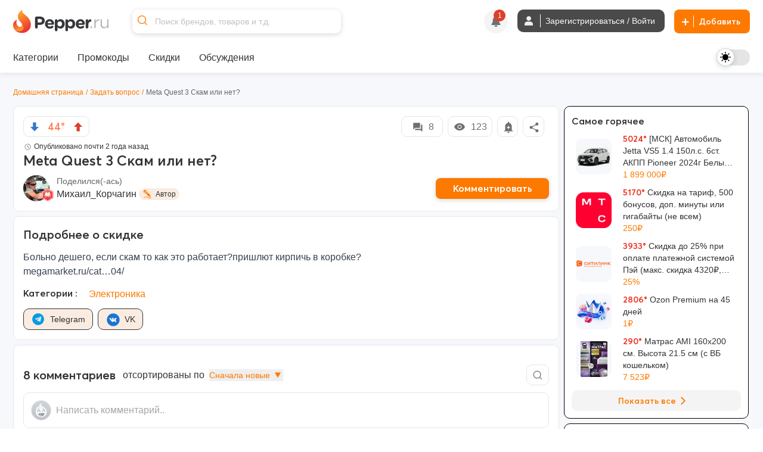

--- FILE ---
content_type: text/html; charset=utf-8
request_url: https://www.pepper.ru/discussions/meta-quest-3-skam-ili-net-468112
body_size: 576607
content:
<!DOCTYPE html>
<html class="" lang="ru">
<head>
  <style>
    .dark body { background: #202020; }
  </style>
    <meta content="noindex, follow" name="robots"/> 
  <meta property="og:url" content="https://www.pepper.ru/discussions/meta-quest-3-skam-ili-net-468112?page=1" /><link href="https://www.pepper.ru/discussions/meta-quest-3-skam-ili-net-468112?page=1" rel="canonical" />
  <title>Meta Quest 3 Скам или нет? | Pepper</title>
  <meta name="Description" content="Больно дешего, если скам то как это работает?пришлют кирпичь в коробке?" />
  <meta name="viewport" content="width=device-width, initial-scale=1, maximum-scale=1.0, user-scalable=no"/>

  <meta property="og:title" content="Meta Quest 3 Скам или нет? | Pepper" />
  <meta property="og:description" content="Больно дешего, если скам то как это работает?пришлют кирпичь в коробке?" />
  <meta property="og:site_name" content="Pepper.ru" />
  <meta property="og:type" content="website">
  <meta property="og:image" content="https://cdn0.pepper.ru/static/images/placeholder/deal-default.svg">
  

    <script type="application/ld+json">
    {
      "@context": "https://schema.org",
      "@type": "WebSite",
      "url": "https://www.pepper.ru/",
      "potentialAction": {
        "@type": "SearchAction",
        "target": "https://www.pepper.ru/selective_search?keyword={search_term_string}",
        "query-input": "required name=search_term_string"
      }
    }
  </script>
  <meta name="csrf-param" content="authenticity_token" />
<meta name="csrf-token" content="0Fr5MX9nJnC8NtqjWSq5x5t5Jf0gQfUucyxxTxPdR32awEd_ozmhC5fASCZ5B2U9xXP-idXYcBYYXFtw04VNkg" />
  
    <link rel="preconnect" href="https://cdn5.pepper.ru" crossorigin>
    <link rel="stylesheet" media="all" href="https://cdn5.pepper.ru/static/fonts/avertacy.css" />
  <link rel="stylesheet" media="screen" href="https://cdn3.pepper.ru/packs/css/application-eed19174.css" data-turbolinks-track="reload" />
  <link rel="stylesheet" media="all" href="https://cdn2.pepper.ru/assets/application-4cd260f1f63ba204be02833671d1c529dbd46eaaa3c795f962187942eaa8eef3.css" data-turbolinks-track="reload" />
  <script src="https://cdn3.pepper.ru/packs/js/application-46dd6ae46dd5521a1716.js" data-turbolinks-track="reload"></script>
  <div class="festival-btn-fixed">
    <div class="festival-btn-pointer">
      
    </div>
  </div>
  <script>
      I18n.translations = {"en":{" enter_a_discussion_title":"Enter a discussion title","Add":"Add","Invalid_deal":"Invalid deal","Paste_image_URL":"Paste image URL here","Promo codes Added":"promocodes_added","a_Short_clear_title_of_your_listing_will_come_here":"A Short, clear title of your listing will come here","a_deal":"a deal","about_the_user":"About the user","about_us":"About Us","about_us_legal_stuff":"About Us and Legal Stuff","abusing":"Abusing","accept":"Accept","accept_referrals":"Accept Referrals","accepting_referrals":"Please select one referral type for accepting referrals","access_denied":"Access Denied","access_restricted":"Access Restricted","account_activated":"Account activated. Welcome to Pepper!\"","account_confirm_text":"By creating an account, you confirm that you accept our","account_delete_other_reason":"Other reason","account_delete_reason_moderator_bias":"I feel that the moderators are biased.","account_delete_reason_not_enough_coupons":"There aren't enough promo codes in the community.","account_delete_reason_not_enough_deals":"There aren't enough interesting discounts in the community.","account_delete_reason_posts_not_hot":"My posts don't make it to the \"Trending\" section.","account_delete_reason_time_consuming":"The community is taking up too much of my time.","account_settings":"Account settings","account_state_deleted_description":"Your account will be permanently deleted along with all your data. This action cannot be undone.","account_state_deleted_title":"Delete permanently","account_state_disabled_description":"Your account will be temporarily disabled. You can return at any time by logging in again.","account_state_disabled_title":"Temporary shutdown","account_suspended_message":"Sorry, Your account has been suspended. Account is generally suspended, if you do not follow posting/site guidelines. If you believe this is in error, contact us at support@pepper.ru","account_was_successfully_updated":"User account was successfully updated.","action":"Action","action_completed_successfully":"Action Completed Successfully","action_failed_user_suspended":"Action failed because user %{username} is suspended.","action_items":"Action Items","action_not_allowed":"You are not allowed for this action","action_not_be_complicated":"The action could not be completed because of some technical error.","actions":"Actions","activated_at":"Activated At","activation_mailer_subject":"Welcome to Pepper, please activate your account","active":"active","active_deal_alert":"Send a notification that the discount is active?","active_discounts_and_promo_codes":"Active discounts and promotional codes %{merchant_name}","active_email_id":"Active Email ID","active_events":"Active Events","active_filters":"Active filters:","active_mobile_phone_number":"Active mobile phone number","activerecord":{"errors":{"messages":{"record_invalid":"Validation failed: %{errors}","restrict_dependent_destroy":{"has_many":"Cannot delete record because dependent %{record} exist","has_one":"Cannot delete record because a dependent %{record} exists"}}}},"activity":"Activity","activity_ appreciation":"Your activity is appreciated. Thanks!","activity_appreciation":"Your activity is appreciated. Thanks!","activity_feed":"Activity Feed","activity_not_found":"Activity not found","add":"Add","add_answer":"Add Answer","add_badge":"Add Badge","add_bank":"Add Bank","add_banner":"Add Banner","add_complain":"Please add a complain","add_deal_alert":"Add Deal Alert","add_dimes":"Add Dimes","add_dimes_to_user_account":"Add Dimes To User Account","add_facebook_link":"Add a link to Facebook","add_favorite":"Add Favorite","add_festival_banner_for_tagged_topics":"Add festival Banner (For Tagged Topics)","add_header":"Add Header","add_instagram_link":"Add a link to Instagram","add_label":"Please Add label","add_link":"Please Add link","add_links_social":"Add links to social media","add_mobile_number":"Add mobile number","add_new_author":"Add New Author","add_new_faq":"Add New FAQ","add_new_faq_category":"Add New FAQ Category","add_new_tags":"Add New Tags","add_note":"Add Note","add_polls":"Add Polls","add_question":"Add Question","add_referral":"Add Referral","add_role_success_message":"User role added successfully","add_to_block_list":"Add to Block List","add_to_group":"Add to Group","add_to_groups":"Hey! %{username} added %{deal_count} to their group %{group_name}","add_to_telegram":"Add to Telegram","add_twitterx_link":"Add a Link to X","add_update":"Add update","add_update_details":"Add valuable information to the deal.","add_user_role_error":"Error while adding user role","add_wiki":"Add Wiki","add_wiki_details":"Add Wiki Details","add_your_referral":"Add Your Referral %{type}","added_a_deal_to_their_group":"added a deal to their group","added_by":"Added By","added_deals_to_group":"added %{deals} to their group","added_to_favorites_successfully":"Added to favorites successfully!","added_you_as_co_owner":"added you as co-owner to their group","added_you_as_co_owner_of_this_group":"added you as Co-Owner of this Group.","adding":"Adding...","admin":"Admin","admin_actions":"Admin Actions","admin_and_co_list":"Admin and Co. List","admin_feed":"Admin Feed","admin_feeds":"Admin Feeds","admin_list":"Admin list","admin_panel":"Admin Panel","advanced_filters":"Advanced Filters","ago":"ago","alert_admin":"Alert Admin","alert_frequency":"Notification frequency","alert_status":"Alert Status","alert_via":"Notifications via","all":"All","all_categories":"All Categories","all_coupons":"All Coupons","all_deal_alerts":"All Deal Alerts","all_deals_description":"Post/find great deals on online shopping sites here. Your deal may be published on the main page. Please do not spam or self-promote, otherwise you will be banned from this site forever.","all_deals_name":"All Deals Name","all_discussion_category":"All Discussion Category","all_discussions_description":"Post/find great deals on online shopping sites here. Your deal may be published on the main page. Please do not spam or self-promote, otherwise you will be banned from this site forever.","all_discussions_name":"All Discussions","all_events":"All Events","all_features":"After registration you will have access to all features:","all_festivals":"All Festivals","all_forums":"All Forums","all_groups":"All groups","all_merchants":"All Merchants","all_messages":"All messages","all_notes":"All Notes","all_offers":"All Offers","all_profile_update_logs_by_admins":"All profile update logs by admins","all_settings":"All Settings","all_stores":"All Stores","all_time":"All Time","all_transactions_are_logged_and_can_be_tracked":"All transactions are logged and can be tracked","all_users":"All Users","allow_post_auto_approve":"Allow Post Auto-Approval","allow_topic_auto_approve":"Allow Post Auto-Approval","allowed":"Allowed","already_added_to_group":"Already added to group","already_have_chat_try_after_sometime":"You already have a few active chats. Try reaching a new user after sometime.","already_invited":"Already invited","already_present":"already present","already_registered":"Already Registered?","already_submitted_review_for_thisstore":"Already submitted review for this store.","already_taken":"already taken","already_taken_by_other_user":"already taken by other user","alt_tag":"Alt Tag","ancestry":{"cannot_delete_descendants":"Cannot delete record because it has descendants.","cannot_rebuild_depth_cache":"Cannot rebuild depth cache for model without depth caching.","conflicting_parent_id":"Conflicting parent id found in node %{node_id}: %{parent_id} for node %{node_id} while expecting %{expected}","exclude_self":"%{class_name} cannot be a descendant of itself.","invalid_ancestry_column":"Invalid format for ancestry column of node %{node_id}: %{ancestry_column}.","invalid_orphan_strategy":"Invalid orphan strategy, valid ones are :rootify, :adopt, :restrict and :destroy.","named_scope_depth_cache":"Named scope '%{scope_name}' is only available when depth caching is enabled.","no_child_for_new_record":"No child ancestry for new record. Save record before performing tree operations.","option_must_be_hash":"Options for has_ancestry must be in a hash.","reference_nonexistent_node":"Reference to nonexistent node in node %{node_id}: %{ancestor_id}.","unknown_depth_option":"Unknown depth option: %{scope_name}.","unknown_format":"Unknown ancestry format: %{value}.","unknown_option":"Unknown option for has_ancestry: %{key} =\u003e %{value}."},"and":"and","android_background_photo":"Android background photo","android_featured":"Android Featured","announcements":"Announcements","annual_fee":"Annual Fee","answer":"Answer","app":"App","app_about_text":"We are among the top rated apps.","app_banner":"App Banner","app_banner_url":"App Banner URL: (640x320px)","app_broadcast_messages":"App Broadcast Messages","app_cc_banner_url":"App Banner URL: (640 x 320 px) for Full banner","app_only":"App Only?","apply":"Apply","apply_code":"Apply code","approve":"Approve","approve_topic_confirmation":"Are you sure you want to approve this topic?","approved":"approved","approved_post":"approved post","approved_posts":"Approved Posts","archive":"Archive","archived_session_activities":"Archived Session Activities","are_you_sure":"Are you sure?","are_you_sure_to_remove_this_deal_alert":"Are you sure you want to remove this deal alert?","are_you_sure_you_want_to_leave_the_co_ownership_of_this_group":"Are you sure you want to leave the co-ownership of this group?","are_you_sure_you_want_to_remove_this_co_owner":"Are you sure you want to remove this Co-Owner?","assign_role":"Assign Role","assigned":"Assigned Role","associated_delete_reason_created":"Associated delete reason created.","associated_delete_reason_removed":"Associated delete reason also removed.","authentication_successful":"Authentication Successful","author":"Author","authors":"Authors","authors_list":"Authors List","auto_approve_posts":"Auto Approve Posts","avatar":"Avatar","avoid_topic_creation_spam":"Sorry, you can only submit a new topic once every 30 seconds. This is to avoid spam.","back":"Back","back_to_gift_store":"Back to Gift Store","back_to_templates":"Back to Templates","badge":"Badge","badge_categories_average_hotness":"Popularity milestones","badge_categories_coupon_submitted_by_user":"User coupon submissions","badge_categories_daily_top_hotness":"Daily Top Trending Posts","badge_categories_individual_thread_like_20_plus":"Single Thread Posts 20+","badge_categories_individual_thread_posts":"Single Thread Posts","badge_categories_over_like_user_get_on_thread_and_post":"Likes on comment","badge_categories_posts_by_user":"Commenting","badge_categories_reviews_written_by_users_in_store":"Reviews written by users in store","badge_categories_student_engagement":"Profile Master","badge_categories_top_comments":"Top Comments","badge_categories_topic_created_by_user":"Publications","badge_categories_topic_hotness":"Hot sale with discount","badge_categories_user_fans":"User fans","badge_categories_vote_given_by_user":"Votes given by user","badge_content_creative":"Only The Shopping Friend, The Interesting Guy, The Blogger, and Mr. Creative must be given from here","badge_notification":"Hurray! You have won a Badge","badge_type":"Badge Type","badges":"Badges","badges_list":"Badges List","bank":"Bank","banner_android_app_image_size_error":"Hi, the minimum image size should be 640x320px for android app","banner_data_href":"Banner Data href (On same page) start with http://","banner_data_href_alt":"Banner Data href Alt (On other page) start with http://","banner_information":"Banner Information","banner_link":"Banner Link","banner_mobilesite_image_size_error":"Hi, the minimum image size should be 640x160px for mobilesite","banner_title_length_error":"should be less than 60 character","banner_topic_mobilesite_image_size_error":"Hi, the minimum image size should be 640x320px for mobilesite","banner_topic_website_image_size_error":"Hi, the minimum image size should be 1200x110px for website","banner_type":"Banner Type","banner_url":"Banner URL","banner_was_successfully_created":"Banner was successfully created.","banner_was_successfully_deleted":"Banner was successfully deleted.","banner_was_successfully_updated":"Banner was successfully Updated.","banner_website_image_size_error":"Hi, the minimum image size should be 1400x160px for website","banners":"Banners","becomes_a_fan_mailer_subject":"Becomes a fan","becomes_a_fan_notification":"has just become your fan!","best_by_default":"Best by default","best_by_default_desc":"Select the period to be used for default sorting.","best_coupons":"Best Coupons","best_deals_promo_text":"Best deals, promo codes and offers","best_discounts_for_our_community":"The best %{merchant_name} discounts from our community","best_offer":"The best offer","best_stores":"Best stores","bio":"Bio","bio_character_error":"Bio cannot exceed 255 characters","bio_placeholder":"Tell us about yourself","block_reason":"Block Reason","block_user_from_chat":"Block user from chat","blocked":"Blocked","blocked_details":"Blocked Details","blocked_domain":"Sorry, but the domain is currently blocked. Hence you cannot submit the deals for the same.","blocked_domains":"Blocked Domains","blocked_flag":"Blocked Store?","blocked_keywords_in":"blocked keywords in","blocked_urls":"Blocked URLs","blocked_words":"Blocked Words","blue":"Blue","body":"Body","bookmark":"Bookmark","bookmark_mute":"Bookmark / Mute","bookmark_removed":"Bookmark Removed","bookmark_success":"Successfully Bookmarked","bookmark_text":"You will receive notification when someone replies in this topic","bookmarks":"Bookmarks","brand":"Brand","brands":"Brands","broadcast_cannot_schedule_past":"Broadcast messaage cannot be schedule for past","broadcast_limit_exceeded_for_the_day":"broadcast limit exceeded for the day","broadcast_message_sent_message":"A broadcast notification will be sent to all users. Click 'OK' to proceed.","broadcast_notification":"A broadcast notification will be sent to all users at","broadcast_will_be_sent_to_all_subscribers":"Thanks, broadcast will be sent to all subscribed users!","browse_by_section":"Browse by section","btn":"BTN","btn_txt_active":"Active?","btn_txt_expired":"Expired?","budget_date":"Budget Date","bulk_add":"Bulk Add","bulk_add_dimes":"Bulk Add Dimes","bulk_add_dimes_csv_help":"Upload a CSV file with user login and dime values","bulk_add_dimes_desc":"Upload a CSV file to credit dimes to multiple users at once","bulk_add_dimes_error_title":"%{count} errors prohibited bulk add operation","bulk_add_dimes_record_type_help":"Describe the purpose of this bulk dime distribution","bump_this_deal":"Bump This Deal","buy_now":"Buy Now","by":"By","by_dimers":"By Dimers","can_not_mute":"You are following this Topic! To mute it, first unfollow it and then click on Mute Topic","cancel":"Cancel","cannot_add_referral_expired":"You cannot add referral to expired deal","cannot_edit_post":"Sorry, You can not edit this post","cannot_redirect_external_domain":"You cannot redirect to an external domain!","cannot_subscribe_own_group":"You can't subscribe to your own group","cannot_vote_for_yourself_post":"Duh, You cannot vote for yourself.","cannot_vote_unapproved":"You cannot vote on an unapproved topic","canonical_tag":"canonical tag to All Stores","cant_send_msg_to_deleted_acc":"You can't send a message as the user account has been deleted.","card_apply_url":"Card Apply URL","career":"Career","cart_summary":"Cart Summary","cash_on_delivery_payments":"COD Option?","cashback":"Cashback","categories":"Categories","category":"Category","category_history":"Category History","category_ids":"Category Ids","category_image":"Category Image","category_logs":"Category Logs","category_mappings":"Category Mappings","category_name":"Category Name","category_name_hindi":"Category Name Hindi","category_timeline":"Timeline of this Category","category_type":"Category Type","cc_apply_url":"Apply URL:(Link to Credit Card Application Page)","cc_image_url":"Image URL of Card: (250 x 150 px)","cc_popular_tag":"Popular Tag :(To highlight the card we need to check the checkbox)","chance_of_future_purchase":"Chance of Future Purchase","change":"CHANGE","change_email_id":"Change Email ID","change_email_notification_mailer_subject":"Action Required to update your Email","change_merchant_name":"Change Merchant Name","change_mobile_phone_number":"Change mobile phone number","change_pass_overview":"Enter a new password twice to change your password.","change_password":"Change password","change_state":"Change State","change_username":"Change username","changes_info":"Changes Info","characters_remaining":"Characters Remaining","chat":"chat","chat_allowed":"Chat Allowed","chat_block_management":"Chat Block Management","chat_disabled":"Chat Disabled","chat_error_message":"We're facing a temporary glitch, and your message didn't go through. The admin has been notified and we're already looking into it. Please try again soon.","chat_gpt_frequency_in_days":"Rewrite Frequency in days","chat_gpt_frequency_placeholder":"Ex: 7days (ChatGPT will rewrite every 7th day)","chat_gpt_log":"ChatGptLog","chat_gpt_logs":"ChatGpt Logs","chat_gpt_rewrite_enabled":"ChatGPT Rewrite Enabled","chat_new_text":"\u003cp class=\"text-primary-text-light dark:text-primary-text-dark text-center text-lg font-bold\"\u003eThis is beginning of your chat\u003c/p\u003e\n      \u003cp class=\"text-primary-text-light dark:text-primary-text-dark text-center text-sm\"\u003eChats on Pepper are end-to-end encrypted, ensuring that your conversations are completely secure.\u003c/p\u003e","chat_now":"Chat Now","chat_overview_text":"You can search for users, admins, or your friends on Pepper to start a chat and connect with them.","chat_placeholder_text":"Find users to start a new chat","chat_rules":"\u003cp class=\"text-base font-bold mb-4 text-primary-text-light dark:text-primary-text-dark\"\u003eHere are some basic rules to follow when chatting on Pepper:\u003c/p\u003e\n      \u003cul class=\"list-disc list-outside ml-[10px]\"\u003e\n        \u003cli class=\"text-sm text-primary-text-light dark:text-primary-text-dark\"\u003ePlease be respectful to your fellow community member.\u003c/li\u003e\n        \u003cli class=\"text-sm text-primary-text-light dark:text-primary-text-dark\"\u003eDo not share spam links as it will lead to account suspension.\u003c/li\u003e\n        \u003cli class=\"text-sm text-primary-text-light dark:text-primary-text-dark\"\u003eDo not share confidential information such as bank details etc, with people you don\\'t know.\u003c/li\u003e\n      \u003c/ul\u003e","chat_welcome_text":"Welcome to Pepper Chat","chats":"Chats","chats_valid_username_message":"Please provide the valid information like User Name and Message..","check":"Check","choose":"Choose","choose_the_gift_card_of_your_choice":"Choose the Gift Card of your choice.","choose_the_gift_card_of_your_choice.":"Choose the Gift Card of your choice.","clear":"Clear","clear_all":"Clear all","clear_filters_button":"Clear Filters","clear_search":"Clear Search","click":"click","click_count":"Click Count","click_for_new_deals":"Click for New Deals","click_here":"Click here","click_here_to_chat_with_one_of_our_admins":"Click here to chat with one of our admins","click_here_to_signup":"Click here to Register","click_here_to_view_deals_picked_for_you":"Click here to view deals picked for you","click_to_remove":"Click to remove","click_up":"Click up","close":"Close","close_menu":"Close Menu","co_owner":"Co-Owner","co_owners":"Co-Owners","code":"Code","code_not_received":"Code not received yet?","code_of_conduct":"Rules and Code of Conduct","coloured_image_link":"Coloured Image Link","comment":"comment","comment_deleted":"Comment Deleted","comment_made_owner_text":"You commented on %{forum_type} \u003cstrong\u003e%{title}\u003c/strong\u003e","comment_made_text":"%{username} commented on %{forum_type} \u003cstrong\u003e%{title}\u003c/strong\u003e","comment_no_longer_exist":"Comment No Longer Exist","comment_search_no_result":"No comments found for the search term","comment_under_moderation":"Note from Pepper Team: This post is still under moderation. Your patience is greatly appreciated.","commented":"Commented","commented_on":"commented on","commented_on_a":"commented on a","commented_on_your":"commented on your","commenting":"Commenting","comments":"Comments","comments_not_be_auto_approved":"User's posts \u0026 comments will not be auto approved.","comments_text":"comments","comments_text_new":"comments","comments_will_be_auto_approved":"User's Comments will be auto approved.","comments_with_count":{"one":"%{count} comment","other":"%{count} comments"},"company":"Company","company_name":"© 2017 - 2024. BargainMile Digital Pvt Ltd","complain":"Complain","complain_message":"Thanks, We will look into it shortly","confirm":"Confirm","confirm_deletion":"Confirm deletion","confirm_deletion_button":"Confirm Deletion","confirm_n_redeem":"Confirm \u0026 Redeem","confirm_password":"Confirm Password","confirm_post_auto_approve":"Posts created by new users will be auto-approved, Are you sure?","confirm_your_email_address":"Confirm your email address","confirm_your_email_address_text":"We have sent you a link to confirm your new email address. Please go to your email and confirm to update.","confirmation":"Confirmation","confirmation_mail_sent":"Confirmation mail sent successfully. Please check email for more details.","confirmed":"Confirmed","congratulations":"Congratulations","congratulations_you_are_now_among_notification_text":"Congratulations! You are now among","congratulations_you_are_now_in_the":"Congratulations! You are now in the","congratulations_your_comment_in":"Congratulations! Your comment in","connect_with_us":"Connect with us","contact_us":"Contact Us","content":"Content","content_removed":"Content has been removed","content_removed_or_does_not_exist":"Content you are trying to access is either removed or does not exist","content_updated_by":"Content updated by","contents_of_blacklist_keywords":"Contents of Blacklist keywords","contest_url_help":"Provide the full URL of the contest topic for reference","contest_url_label":"Contest URL","coowners_will_be_authorised_to_add_deals_in_your_group":"Co-Owners will be authorised to add Deals in your group","copied":"Copied!","copy_link":"Copy Link","count":"Count","count_deals":"%{count} deals","coupon":"Coupon","coupon_100_notification":"Congrats! You submitted 100th Coupon.","coupon_already_exists":"Sorry, But the coupon code you are trying to submit already exists!!","coupon_already_exists_for_log":"Coupon already exists for this log. Please edit it instead.","coupon_already_voted":"You have already voted","coupon_chat_gpt_details":"Coupon ChatGPT Details","coupon_chat_gpt_setting_updated":"Coupon ChatGpt setting updated","coupon_code":"Coupon code","coupon_code_copied":"The coupon code has been copied to the clipboard","coupon_code_placeholder":"Enter coupon code","coupon_code_required":"Sorry, Coupon code is required!!","coupon_created_live_scheduled_time":"Coupon was successfully created will be live at scheduled time","coupon_created_successfully":"Coupon created successfully","coupon_cube_id":"Coupon Cube ID","coupon_desc_placeholder":"Post coupons and promo codes that offer discounts on certain products, stores, or events. Here you can describe the promo code in your own words and explain to other users why it's a great offer...","coupon_description":"Coupon description","coupon_detail_description_placeholder":"Here you can describe the discount in your own words and explain to other users why it is a great offer! Please do not insert advertising text or technical specifications...","coupon_details":"Coupon Details","coupon_forum_not_found":"Coupon forum not found. Please contact support.","coupon_id":"Coupon ID","coupon_image":"Coupon Image","coupon_link":"Coupon link","coupon_link_desc":"Insert a link where users can find or offer to buy additional information.","coupon_logs":"Coupon Logs","coupon_name":"Coupon Name","coupon_new_title":"Coupon New Title","coupon_original_title":"Coupon Original Title","coupon_page_description":"Description for Coupon Page","coupon_page_title":"Coupon Page title","coupon_rewrite_time":"Coupon Rewrite Time","coupon_submissions":"User coupon submissions","coupon_successfully_created":"Coupon successfully created","coupon_successfully_updated":"Coupon successfully updated","coupon_timeline":"Timeline of this Coupon","coupon_title":"Coupon Title","coupon_title_placeholder":"Enter coupon name","coupon_type":"Coupon type","coupon_update_successfully":"Coupon updated successfully","coupon_url_invalid":"Coupon URL is invalid.","coupon_used":"Used","coupon_warning_already_resolved":"Coupon warning already Resolved","coupon_warning_log_not_found":"Coupon warning log not found","coupon_warning_logs":"Coupon Warning Logs","coupon_was_deleted":"It seems the coupon was deleted or the coupon does not exists. You can checkout relevant coupons below instead.","couponcube":"CouponCube","coupons":"Coupons","coupons_added_today":"Coupons Added Today","coupons_chat_gpt_logs":"Coupons ChatGPT Logs","coupons_from_best_stores_heading":"Coupons from Best Stores","coupons_from_top_categories":"Coupons From Top Categories","coupons_log":"Coupons Log","create":"Create","create_a_password":"Create a password","create_delete_reason":"Create associated delete reason for topic delete, post delete and user account delete","create_delete_reason_checkbox_warning":"Delete Reason will not be created. Are you sure you want to continue?","create_festival":"Create Festival","create_forum":"Create Forum","create_group":"Create Group","create_message":"Create Message","create_new_account":"Create a new account","create_new_badge":"Create New Badge","create_new_deal_alert":"Create a new alert","create_new_merchant":"Create New Merchant","create_new_template":"Create New Template","create_your_own_personalized_alert_feed":"Create your own personalized notification feed!","created":"Created","created_a_topic":"created a topic","created_at":"Created At","created_by":"Created By","created_on":"Created on","credit_card_created":"Credit Card was successfully created.","credit_card_deleted":"Credit Card was successfully deleted.","credit_card_page_intro_text":"Latest Best Credit Card Offers","credit_card_payments":"Accepts Credit Card Payments?","credit_card_updated":"Credit Card was successfully updated.","credit_cards":"Credit Cards","credit_cards_banner":"Credit Cards Banner","credit_or_debit_dimes_to_user_account":"Credit or debit dimes to a user account","credited_deals_budget":"Credited Deals Budget","csv_file":"CSV File","csv_requirements":"CSV Format Requirements","current_dimes":"Current Dimes","current_hotness":"Current Hotness","current_password":"Current Password","current_password_is_wrong":"Current password is wrong","current_password_placeholder":"Enter the current password","current_password_required":"Current Password Required","current_status":"Current Status","customer_service":"Customer Service","customer_support_info":"Customer Support Information","daily":"Daily","daily_budget":"Daily Budget","daily_budget_exceeded":"daily budget exceeded! Kindly increase daily budget first","daily_top_hotness":"Daily Top Trending Posts","dark":"Dark","dark_theme_tag_color_code":"Dark Theme Tag Color (Please add with #, Ex: #ffffff)","dashboard":"Dashboard","date":{"abbr_day_names":["Sun","Mon","Tue","Wed","Thu","Fri","Sat"],"abbr_month_names":[null,"Jan","Feb","Mar","Apr","May","Jun","Jul","Aug","Sep","Oct","Nov","Dec"],"day_names":["Sunday","Monday","Tuesday","Wednesday","Thursday","Friday","Saturday"],"formats":{"default":"%Y-%m-%d","long":"%B %d, %Y","short":"%b %d"},"month_names":[null,"January","February","March","April","May","June","July","August","September","October","November","December"],"order":["year","month","day"]},"date_of_birth":"Date of Birth","date_of_birth_placeholder":"Enter your date of birth","date_range":"Date Range","date_time":"Date \u0026 Time","datetime":{"distance_in_words":{"about_x_hours":{"one":"about 1 hour","other":"about %{count} hours"},"about_x_months":{"one":"about 1 month","other":"about %{count} months"},"about_x_years":{"one":"about 1 year","other":"about %{count} years"},"almost_x_years":{"one":"almost 1 year","other":"almost %{count} years"},"half_a_minute":"half a minute","less_than_x_minutes":{"one":"less than a minute","other":"less than %{count} minutes"},"less_than_x_seconds":{"one":"less than 1 second","other":"less than %{count} seconds"},"over_x_years":{"one":"over 1 year","other":"over %{count} years"},"x_days":{"one":"1 day","other":"%{count} days"},"x_minutes":{"one":"1 minute","other":"%{count} minutes"},"x_months":{"one":"1 month","other":"%{count} months"},"x_seconds":{"one":"1 second","other":"%{count} seconds"},"x_years":{"one":"1 year","other":"%{count} years"}},"prompts":{"day":"Day","hour":"Hour","minute":"Minute","month":"Month","second":"Second","year":"Year"}},"day_four_mailer_subject":"Money, Karma, Ranks, Badges: you can have it all on Pepper.","day_one_mailer_subject":"Here’s why Pepper is the coolest shopping gang to hang out with.","day_three_mailer_subject":"Beyond Deals and Coupons, Pepper's got a lot more for shopaholics like you","day_two_mailer_subject":"[ALERT] Never suffer from FOMO. Use Pepper Alerts.","days":"Days","deal":"deal","deal_activated":"Deal Activated","deal_added_in_your_group":"Thanks, Topic will be added to group.","deal_alert":"Deal Alert","deal_alert_logs":"Deal Alert Logs","deal_alert_not_found":"Discount alert not found","deal_alert_successfully_created":"The deal alert has been created successfully.","deal_alert_was_successfully_deleted":"The Deal alert was successfully deleted","deal_alert_was_successfully_updated":"Deal alert updated successfully","deal_alerts":"Trade Alerts","deal_baba_ai":"Deal Baba AI","deal_baba_already_using_count":"%{count} are already using","deal_baba_chat_text":"A Smarter Way to Find Deals: Chat with Our Telegram Bot and Get Personalized Picks","deal_baba_picks":"Deal Baba Picks","deal_baba_users_text":"Hundreds trust it every day. Chat. Ask. Save.","deal_coupon":"Deal Coupon","deal_created_live_scheduled_time":"Deal was successfully created will be live at scheduled time","deal_desc":"Description of the discount","deal_desc_placeholder":"Here you can describe the discount in your own words and explain to other users why it is a great offer! Please do not insert advertising text or technical specifications...","deal_expired":"Unfortunately, this discount expired.","deal_expired_on":"Unfortunately, this discount expired on %{date}.","deal_expiry":"Expires in","deal_flag":"Deal Flag","deal_forum_not_found":"Deal forum not found. Please contact support","deal_hotness":"Deal Hotness","deal_logs":"Deal Logs","deal_page_title":"Deal Page title","deal_posted_owner_text":"You posted a %{forum_type} \u003cstrong\u003e%{title}\u003c/strong\u003e","deal_posted_text":"%{username} posted a %{forum_type} \u003cstrong\u003e%{title}\u003c/strong\u003e","deal_successfully_created":"Deal successfully created","deal_successfully_updated":"Deal successfully updated","deal_title":"Deal Title","deal_title_placeholder":"A short, clear title for your ad...","deal_url_is_invalid":"Link used on the deal url is invalid.","deal_wiki_already_editing_error":"Currently some other user is editing this wiki, please come back in %{mutex_unlock_in} seconds.","deal_wiki_no_access":"You do not have access to edit this topic","deal_wiki_no_rights":"You do not have rights to edit wiki.","deal_wiki_updated":"Deal Wiki Updated Successfully","deals":"Deals","deals_promoted_today":"Deals Promoted Today","deals_promoted_today_by_admin":"Deals Promoted Today by Admin","decrease_hotness":"Decrease Hotness","decrease_hotness_modal_title":"Select appropriate reason for voting against","default_deal_widget_timeframe_updated":"Default deal widget timeframe successfully set to %{value}","default_tab":"Default Tab","default_tab_desc":"This allows you to control which tab you'll be taken to after logging into your Pepper account.","default_tab_updated":"Default tab successfully set to %{value}","default_theme_desc":"Select a theme that will be used by default to display the interface.","delete":"Delete","delete_account":"Delete account","delete_account_notification":"All your data and progress, including discounts, discussions, comments and achievements, will be lost. To access Pepper again, you will have to re-create your account.","delete_account_prompt":"Why are you deleting your account?","delete_child_posts":"Delete child posts also","delete_domain":"Delete Domain","delete_forever_button":"Delete Forever","delete_logs":"Delete logs","delete_notes":"Delete Notes","delete_permanently":"Delete permanently","delete_post":"Delete Post","delete_reason_not_created":"Delete Reason will not be created. Are you sure you want to continue?","delete_reason_topic_post_user_accounts":"Deletion Reasons for Topics, Posts, and User Accounts","delete_reasons_community_not_engaging_enough":"Community not engaging enough","delete_reasons_feel_admins_and_moderators_biased":"I feel admins and moderators are biased","delete_reasons_not_enough_discussions_or_forums":"Not enough discussions/forums","delete_reasons_not_enough_relevant_deals":"Not enough relevant deals","delete_reasons_not_enough_working_coupons":"Not enough working coupons","delete_reasons_other":"Please provide another reason.","delete_selected":"Delete Selected","deleted":"deleted","deleted_a_topic_named":"deleted a topic named","deleted_at":"Deleted at","deleted_by":"Deleted By","deleted_on":"Deleted on","deleted_posts":"Deleted Posts","deleted_topics":"Deleted Topics","delivered":"Delivered","demote_comment":"Demote Comment","demoted_comments":"Successfully demoted the comment from top comments","denomination":"Denomination","description":"Description","description_title":"More information about the discount","desktop_alert":"Desktop Alert","desktop_banner":"Desktop Banner","desktop_cc_banner_url":"Desktop Banner URL: (1400 x 160 px) for Full banner","destroy":"Destroy","destroyed_authentication":"Successfully destroyed authentication.","destroyed_authentication.":"Successfully destroyed authentication.","detail_description":"Detail Description","determine_the_relevance_of_the_offer":"Find out the relevance of the offer","device_photo":"Device Photo","device_source":"Device Source","dime_logs":"Dime Logs","dimers":"Dimers","dimes":"Dimes","dimes_as_a_reward":"FPD \u0026 2000 dimes as a reward","dimes_available_to_redeem":"Dimes Available to Redeem","dimes_credited_to_your_account":"%{bonus} Dimes have been credited to your account.","dimes_earned_notification":"You currently have","dimes_expiry_notification":"Hi, your %{count} dimes will expire on %{date}. Be active on %{link} to extend the expiry date.","dimes_for_deals":"Dimes for Deals","dimes_for_deals_notification":"Congratulations %{count} dimes have been added for the deals you posted on %{date}. \u003cbr\u003e -Team DesiDime","dimes_limit_exceeded":"You cannot give more than %{max} dimes for deals creation","dimes_will_be_deducted_post_approval":"Dimes will be deducted post approval","disable_account_notification":"Disabling your account means you will be immediately logged out for your safety. You won't receive any notifications until you sign back in, and we're pausing your notification settings across all platforms to give you the breathing room you need.","disabled_image_link":"Disabled Image Link","disabled_two_step_verification":"You have now  disabled Two Step Verification","disclaimer":"Disclaimer","disclaimer_text":"If you click a link or purchase a product from a post, Pepper may receive a commission from the store, but this has no bearing on what discounts are posted on the site. More information in the FAQ and About us sections","discount":"Discount","discount_alert_by":"Discount Alert By","discount_alert_history":"Discount Alert History","discount_alert_name":"Discount Alert Name","discount_description":"Discount description","discount_history":"Discount History","discount_image":"Discount image","discount_information":"Discount information","discount_information_placeholder":"example: discount up to 50%","discount_link":"Discount link","discount_link_desc":"Insert a link where users can find or offer to buy additional information.","discount_not_specified":"The discount has not yet been specified","discount_price":"Discount price","discount_timeline":"Timeline of this Discount","discount_title":"Discount Title","discounts":"Discounts","discounts_for_new_users":"Discounts for new users","discounts_promoted":"Discounts Promoted","discounts_published":"Discounts published","discuss_products_and_deals":"Discuss new products and discounts with the community and vote to decide together which discounts are the hottest and which are not.","discussion":"Discussion","discussion_desc":"Discussion Description","discussion_desc_placeholder":"Start a discussion to get tips and advice from a community of thousands of discount experts. Discuss anything you want here...","discussion_detailed":"Provide detailed information","discussion_feel_free":"Here Feel Free discuss whatever you want","discussion_hints":"DISCUSSION SUBMISSION HINTS","discussion_locked":"This discussion is closed","discussion_short_title":"A  short Descriptive Title","discussion_successfully_created":"Discussion successfully created","discussion_successfully_updated":"Discussion successfully updated","discussion_title":"Discussion Title","discussions":"Discussions","discussions_allowed_in_deals_page":"Discussions allowed in deals page","distance_in_words":{"about_x_days":{"few":"Expires in %{count} days","many":"Expires in %{count} days","one":"Expires in %{count} day","other":"Expires in %{count} days"}},"do_not_have_access_for_this_page":"You do not have access for this page.","do_not_have_karma_txt":"You do not have sufficient karma to cast a cold vote.","domain_blocked_message":"Sorry, but the domain %{domain} is currently blocked. Hence you cannot submit the deals for the same.","dont_affiliate":"Don't affiliate","dont_have_access_to_link":"Hey, You don't have access to open these link","dont_miss_any_deal":"Don't miss any more deals","dont_notify_user":"Don't notify user","dormant_user_notification":"We are missing you at Pepper! Join the buzzing community by Sharing a deal or posting a thought now!","down":"Download Total Coupons under each store","download":"Download","download_app":"Deals on the Go! Download pepper.ru App","download_application":"Download the application","download_sample":"Download Sample","draft":"Draft","drag_or_drop":"Drag and Drop","duplicate_moderator_relation":"Cannot add duplicate user/forum relation","duration":"Duration","earn_dimes_by_posting_the_best_deals_commenting_etc":"Earn Dimes by posting the best deals, commenting etc.","earned_dimes_notification":"You currently have %{current_dimes} Dimes!","earning_a_badge_mailer_subject":"You have earned one Badge","earning_a_badge_notification":"Congratulations! You have just been awarded a badge","edit":"Edit","edit_badge":"Edit Badge","edit_deal_alert":"Edit notification","edit_delete_reason":"Edit Delete Reason","edit_dime_log":"Edit Dime Log","edit_emailer_template":"Edit Emailer Template","edit_event":"Edit Event","edit_faq":"Edit Faq","edit_festival":"Edit Festival","edit_forum":"Edit Forum","edit_gc_banner":"Edit Gc Banner","edit_group":"Edit Group","edit_live_banner":"Edit Live Banner","edit_merchant":"Edit Merchant","edit_news":"Edit News","edit_notification":"Edit Notification","edit_notification_sub_type":"Edit Notification Subtype","edit_notification_type":"Edit Notification Type","edit_poll":"Edit Poll","edit_profile":"Edit Profile","edit_profile_link":"Edit Profile","edit_reaction":"Edit Reaction","edit_reject_reason":"Edit Reject Reason","edit_seo_setting":"Edit Seo Setting","edit_slot":"Edit Slot","edit_static_page":"Edit Static Page","edit_template":"Edit Template","edit_user_account":"Edit User Account","edit_user_faq_category":"Edit User FAQ Category","edit_user_faq_question":"Edit User FAQ Question","edited_by":"Edited By","edited_on":"Edited On","editing_category":"Editing category","editor":"Editor","editor_actions":"Editor Actions","edits":"Edits","egift_cards":"eGift Cards","electronics":"Electronics","eligibility":"Eligibility","eligibility_criteria":"Eligibility Criteria","email":"e-mail","email_already_subscribed":"Email is already Subscribed","email_already_taken":"Email already taken by other user","email_already_taken_please_verify_to_get_daily_alerts":"Email is already taken and Please verify email to get daily alerts","email_confirmation_popup":"Awaiting email confirmation. Please confirm your email address by clicking the link sent to your email.","email_exist":"This email id is already registered","email_id":"Email Id","email_id_doesnt_match":"Email ID doesn't match","email_invalid":"Please enter a valid Email Address","email_logs":"Email Logs","email_not_found":"Email address not found in our system.","email_recently_changed_error_msg":"Your email was recently changed. To change it again, please contact the admin.","email_required":"Email Required","email_updated":"Your email has been updated","email_verification_pending_resend_1":"Email verification pending. Please verify your email or ","email_verification_pending_resend_2":"Resend Confirmation Link.","emailer_templates":"Emailer Templates","emoji":"Emoji","empty_cart_message":"Your cart is empty","empty_comment_error":"The comment cannot be empty.","empty_state_message_for_deal_widget":"Looks like %{current_label} is a bit quiet. Explore %{suggestion_labels} deals instead!","enable_chat_gpt_rewrite":"Enable ChatGPT Rewrite","enable_disable":"Enable/Disable","enable_event_schema":"Enable Event Schema?","enabled_two_step_verification":"You have now enabled Two Step Verification","end_date":"End Date","enjoy_massive_discounts_at_top_stores_with_codes_and_vouchers_chosen_and_verified_by_our_experienced_experts":"Enjoy massive discounts at top stores with codes and vouchers chosen and verified by our experienced experts.","enjoy_savings_with_our_curated_and_tested_coupons":"Enjoy savings with our curated and tested Coupons.","ensure_that_these_requirements_are_met":"Ensure that these requirements are met","enter_a_username_or_email_to_search":"Enter name or email to search","enter_answer":"Enter Answer","enter_app_banner_url":"Enter App banner url","enter_coupon_page_description":"Enter Description for Coupon Page","enter_desktop_banner_url":"Enter Desktop banner url","enter_footer_description_for_group_page":"Enter Footer Description for Group Page","enter_full_name":"Enter full name","enter_keywords":"Enter Keywords separated by or one per page","enter_message":"Please enter your message","enter_mobile_number":"Please Enter Mobile Number","enter_msite_banner_url":"Enter Msite banner url","enter_name":"Please enter a name.","enter_news_title":"A short descriptive title","enter_occupation":"Enter occupation","enter_otp":"Enter OTP","enter_permalink":"Enter Permalink","enter_poll_question":"Enter Poll Question","enter_reason":"Enter reason","enter_secondary_title":"A short description of the content","enter_skip_fpd_reason":"Enter Skip FPD Reason","enter_store_name":"Enter Store Name","enter_username":"Enter username","enter_your_answer":"Enter your answer","enter_your_comment":"Write a comment..","enter_your_email":"Enter your email address\n","enter_your_message":"Enter Your Message...","enter_your_msg":"Enter your message...","enter_your_question":"Enter your question","enter_your_referral":"Enter your referral %{type}","entered_username_same_as_previous":"The username entered is the same as the previous one.","error":"Error","error_performing_action":"Error Performing Action","error_submit_new_coupon_every_30_seconds_avoid_spam":"Sorry, you can only submit a new coupon once every 30 seconds. This is to avoid spam","error_submit_new_deal_every_30_seconds_avoid_spam":"Sorry, you can only submit a new deal once every 30 seconds. This is to avoid spam","error_submit_new_discussion_every_30_seconds_avoid_spam":"Sorry, you can only submit a new discussion once every 30 seconds. This is to avoid spam","error_submit_new_feedback_every_30_seconds_avoid_spam":"Sorry, you can only submit a new feedback once every 30 seconds. This is to avoid spam","error_updating_note":"Error updating note.","errors":{"format":"%{attribute} %{message}","messages":{"accepted":"must be accepted","blank":"can't be blank","confirmation":"doesn't match %{attribute}","email":"is not a valid email address","empty":"can't be empty","equal_to":"must be equal to %{count}","even":"must be even","exclusion":"is reserved","greater_than":"must be greater than %{count}","greater_than_or_equal_to":"must be greater than or equal to %{count}","in_between":"must be in between %{min} and %{max}","inclusion":"is not included in the list","invalid":"is invalid","less_than":"must be less than %{count}","less_than_or_equal_to":"must be less than or equal to %{count}","model_invalid":"Validation failed: %{errors}","not_a_number":"is not a number","not_an_integer":"must be an integer","odd":"must be odd","other_than":"must be other than %{count}","present":"must be blank","required":"must exist","spoofed_media_type":"has contents that are not what they are reported to be","taken":"has already been taken","too_long":{"one":"is too long (maximum is 1 character)","other":"is too long (maximum is %{count} characters)"},"too_short":{"one":"is too short (minimum is 1 character)","other":"is too short (minimum is %{count} characters)"},"url":"is not a valid URL","wrong_length":{"one":"is the wrong length (should be 1 character)","other":"is the wrong length (should be %{count} characters)"}},"template":{"body":"There were problems with the following fields:","header":{"one":"1 error prohibited this %{model} from being saved","other":"%{count} errors prohibited this %{model} from being saved"}}},"event_created_successfully":"Event has been created successfully!","event_details":"Event Details","event_image":"Event Image","event_timing":"Event Timing","event_type":"Event Type","event_updated_successfully":"Event details have been updated successfully!","events":"Events","example":"Example","excceded_new_chats_limit":"You already have a few new active chats. Try reaching a new user after sometime.","excceded_new_chats_limit_header":"Too Many New Active Chats","exceeded_active_chats":"You already have a few active chats. Try reaching a new user after sometime.","excellent":"Excellent","excess_group_you_can_create_only_one_group":"Excess group you can create only one Group","exclusive_coupons":"%{brand_name} Exclusive Coupons","expire":"Expire","expired":"Expired","expired_coupons_title":"In case you missed old offers","expired_deal_alert":"Send Deal Expired Alert","expired_events":"Expired Events","expired_get_notified":"Unfortunately this deal has expired. Get notified of deals like this in the future.","expires":"Expires","expires_today_at":"Expires today at %{value}","expiring_in_day":"Expires in %{value} days","expiry_date":"Expiry date","expiry_time_greater_than_start":"Expiry time should be greater than start time","expirytime_greater_than_start":"Expiry Time Should be greater than Start Time","external_redirect_error":"You cannot redirect to an external domain!","facebook":"Facebook","facebook_url":"Facebook URL","failed_please_check_your_administrator":"Failed, Please check your administrator","failed_to_delete_profile_photo":"Failed to delete profile photo","failed_to_download_image":"Failed to download Image","failed_to_process_image":"Failed to process Image","failed_to_set_default_tab_preference ":"Failed to set default tab preference to %{tab}","failed_to_set_preferences":"Failed to set preferences","failed_to_update_topic_update":"Failed to update topic update","failed_to_update_username":"Failed to update username","fair":"Fair","false":"False","faq_created_successfully":"FAQ created successfully","faq_deleted_successfully":"FAQ deleted successfully","faq_link_contact_us":"contact us.","faq_updated_successfully":"FAQ updated successfully","faqs":"FAQs","faqs_settings":"FAQ's Settings","fashion":"Fashion","featival_date_info":"Please select display date for festival (from - to)","featured":"Featured","feedback":"Feedback","feedback_desc_placeholder":"Enter your message here","feedback_description":"Feedback description","feedback_form_text":"If you have a question, please review our \u003ca href=\"/faqs\" class=\"text-primary\"\u003eFrequently Asked Questions\u003c/a\u003e or \u003ca href=\"/contact\" class=\"text-primary\"\u003eContact Us\u003c/a\u003e.","feedback_successfully_created":"Feedback successfully created","feedback_successfully_updated":"Feedback successfully updated","feedbacks":"Feedbacks","feel_free_to_discuss":"Here feel free to discuss whatever you want...","fees":"Fees","female":"Female","festival_banner":"Festival Banner","festival_coupons_page_title":"Festival Page Title (Coupons page - SEO)","festival_deals_page_title":"Festival Page Title (Deals page - SEO)","festival_description":"Add Description for festival (small 3 lines)","festival_end_date":"Festival End Date (YYYY-MM-DD HH:mm)","festival_forums_page_title":"Festival Page Title (Forums page - SEO)","festival_logs":"Festival Logs","festival_mappings":"Festival Mappings","festival_meta_description":"Meta Description for Festival Page","festival_meta_keywords":"Meta Keywords Festival Title","festival_name":"Festival Name","festival_page_title":"Festival Page Title (Overview page - SEO)","festival_seo_content":"Content for Festival Page","festival_start_date":"Please select start date for festival","festival_timeline":"Timeline of this Festival","festival_title":"Festival Title","festivals":"Festivals","field_required":"This field cannot be empty","fifth_vote_notification":"is liked by several dimers.","fiftieth_fpd_notification":"Congratulations Dimer! You have reached a milestone of 50 FPDs today.","fifty_fpds":"50 FPDs","filter_by_banks":"Filter By Banks","filter_by_store":"Filter by store","filters":"Filters","finance_forum_disclaimer":"We are not SEBI/IRDA registered. The information provided herein is for education purposes only. We will not be responsible for any of your profit/loss with this channel's suggestions. Consult your financial advisor before making any decisions.","first_comment_mailer_subject":"Congratulations! you got first comment on your deal","first_comment_notification":"commented on your deal","first_comment_notification_alert":"Congrats! You received first comment.","first_fpd":"1st FPD","first_fpd_notification":"Congratulations on your deal is on front page! You earned your 1st FPD today.","first_karma_points_notification":"You received your first Karma points.","first_karma_received_notification":"Congratulations! You've been awarded your 1st karma today. Great Going!","first_post_timeline":"Timeline of first Post of the topic","first_rating":"1st rating","first_year_free":"First Year Free","firsttime_199_dimes_notification":"Yay! You're now eligible to redeem your dimes!","firsttime_199_notification":"Yay! You're now eligible to %{redeem_link}!","follow":"Follow","follow_a_topic_mailer_subject":"Your topic is getting favourite among dimers!","follow_a_topic_notification":"Your topic is being followed by","follow_this_user_on":"Follow this user on","follow_url":"Follow Url","followers":"Followers","following":"Following","food":"Food","footer":"Footer","footer_about_app":"We are one of the \u003cspan class=\"text-primary\"\u003etop rated apps.\u003c/span\u003e","footer_android_ratings":"6,500+ Ratings","footer_community":"Community","footer_community_overview":"More than \u003cspan class=\"text-primary\"\u003e678 thousand people\u003c/span\u003e like you have joined our community and shared more than \u003cspan class=\"text-primary\"\u003e348 thousand discounts\u003c/span\u003e with more than \u003cspan class=\"text-primary\"\u003e12.65 million comments\u003c/span\u003e, in which people share their tips, life hacks and expert opinions.","footer_data_safe":"Your\u003cspan class=\"text-primary\"\u003edata is safe with us","footer_description_for_group_page":"Footer Description for Group Page","footer_disclaimer":"We may earn a commission when you click links or make purchases. This keeps our platform free and neutral. Whether or not we receive a commission does not affect the temperature of the discounts. We believe that only our community should decide which discounts are hot and which are cold.\n","footer_ios_ratings":"28,000+ Ratings","footer_ssl":"256-bit SSL encryption","footer_welcome":"Welcome to the largest shopping community in Russia!","for":"for","forever":"Forever","forgot_password_text":"Password recovery link will be sent to your e-mail address","forgot_password_title":"Forgot Password?","forum_history":"Forum History","forum_ids":"Forum ids","forum_name":"Forum Name","forum_not_available":"Something went wrong! Forum not available.","forum_page_title":"Forum Page title","forum_seo_meta_description":"Check out %{forum_name} Forum to find Hottest deals, Coupon codes \u0026 Freebies on %{company_name} - Largest Deals Forum \u0026 Fastest growing Online Shopping Community.","forum_seo_page_title":"%{forum_name} Forum - %{company_name}, Shopping Community for Best Deals","forum_timeline":"Timeline of this Forum","forum_type_coupon":"coupon code","forum_type_deal":"deal","forum_type_discussion":"discussion","forums":"Forums","forums_logs":"Forums Logs","found":"found","found_great_deal_share":"Found a great deal in an online or offline store? Share it on Pepper.ru so everyone knows about it!","free_shipping":"Free shipping","frequency":"Frequency (In days a coupon should generated)","from":"From","from_deleted":"From Deleted","fuel":"Fuel","full_name":"Full Name","game_image_url_invalid":"Link used on the image url is invalid","game_url_invalid":"Link used on the game url is invalid","gc_failed_to_add_item":"Failed to add item to cart.","gc_insufficient_balance_error":"You do not have sufficient Balance dimes to buy this gift voucher","gc_maximum_quantity_error":"Maximum quantity is 10.","gc_will_be_sent_to_your_registered_email":"Your gift cards will be sent to your registered email id %{email}","gender":"Gender","generic_coupon":"Generic Coupon","get_code":"Get the code and go to the site","get_code_and_go_to_website":"Coupons from the best stores","get_deal":"Get Deal","get_offer":"Get an offer","gift_card_banners":"Gift Card Banners","gift_card_brands":"Gift Card Brands","gift_card_buy_success_text":"Gift card will be emailed to you on your registered email ID within 48 hours","gift_card_products":"Gift Card Products","gift_card_reject_reasons":"Gift Card Reject Reasons","gift_card_will_be_emailed_to_you_on_your_registered_email_id_within_48_hours":"Gift card will be emailed to you on your registered email ID within 48 hours","gift_cards_count":"Gift Cards Count","gift_cards_powered_by":"Gift Cards Powered by","gift_cards_selected":"Gift Cards Selected","gift_cards_will_be_processed":"%{count} gift cards will be processed","gift_redemption":"Gift Redemption","gift_redemption_delivery_mailer_subject":"Congratulations! Here are your Gift Vouchers from DesiDime!","gift_redemption_progress_mailer_subject":"Gift Request Received! We will deliver your vouchers in 48 hours!","gift_redemption_reject_mailer_subject":"Important Update on your DesiDime Gift Request.","gift_request_status":"Gift Request Status","gift_requests":"Gift Requests","gift_store":"Gift Store","gift_store_is_currently_disabled":"Gift store is currently disabled.","give_badge":"Give Badge","give_new_vip_badge_content":"Give a new badge to the User. (Deals, front page deals, highest clicks, highest views badges are given automatically.)","global_search_prompt":"Search for brands, products, etc.","go_to_bookmarks":"See Bookmarks","go_to_groups":"Go To All Groups","go_to_home":"Go to Home","go_to_page":"Go to page","go_to_profile":"Go To Profile","go_to_stores":"Go to All Stores","go_to_website_and_checkout_coupon":"Go to %{merchant_name} and enter the code at checkout","good":"Good","got_it":"Got It","great_going":"Great Going","green":"Green","grid_to_list":"Switching from Grid to List: Questions and Answers","group_banner":"Group Banner","group_co_owner_max_groups_error":"You already co-own 4 groups. Please leave co-ownership of other group to become a co-owner of this group","group_co_owner_not_accessible":"Group co owner not accessible","group_co_owner_self_invitation_error":"You can not be co owner of your own group","group_co_owner_updated_successfully":"Co-Owner state updated successfully","group_created_successfully":"Group created successfully","group_description":"Group Description","group_description_placeholder":"Enter your group description","group_image":"Group Image","group_image_size_banner":"Hi, the minimum image size should be 1500x500 px and should be in 3:1 ratio","group_image_size_square":"Hi, the minimum image size should be 200x200 px and should be in 1:1 ratio","group_name":"Group Name","group_name_placeholder":"Enter group name","group_name_with_offers_text":"%{group_name} Offers, Coupons \u0026 Deals","group_not_found":"Group not found or is inactive","group_paused_due_to_inactivity":"No Deal has been shared by this Group in last 30 days and hence has been Paused.","group_photo":"Group Photo","group_position":"Group Position","group_seo_description":"Best deals on %{group_name} today. ➤ %{company_name} community hunts for the lowest prices on %{group_name} ➤ Best prices and best deals","group_seo_title":"Cheap products in %{group_name} category Online Deals » best prices on %{company_name}","group_successfully_created":"Group successfully created","group_successfully_updated":"Group successfully updated","groups":"Groups","groups_by_other_dimers":"Groups by other dimers","groups_empty_text":"No Discounts and Promotional Codes available.","h1_header":"h1 Header","h1_title":"H1 Title","happy_friendship_day_notification":"Happy Friendship Day","has_reached":"has reached","header_seo_text":"Header Seo Text (Max: 250 chars)","heading":"Heading","hello":"Hello","hello_user":"Hello %{username}","helpers":{"page_entries_info":{"entry":{"one":"entry","other":"entries","zero":"entries"},"more_pages":{"display_entries":"Displaying %{entry_name} \u003cb\u003e%{first}\u0026nbsp;-\u0026nbsp;%{last}\u003c/b\u003e of \u003cb\u003e%{total}\u003c/b\u003e in total"},"one_page":{"display_entries":{"one":"Displaying \u003cb\u003e1\u003c/b\u003e %{entry_name}","other":"Displaying \u003cb\u003eall %{count}\u003c/b\u003e %{entry_name}","zero":"No %{entry_name} found"}}},"select":{"prompt":"Please select"},"submit":{"create":"Create %{model}","submit":"Save %{model}","update":"Update %{model}"}},"helpful":"helpful","here":"here","hey":"Hey","hide_offer_details":"Hide Offer Details","history":"History","hold_post_auto_approve":"Hold Post Auto-Approval","hold_topic_auto_approve":"Hold post with automatic approval","home":"Home","home_page_management":"Home page management","home_tab":"Home","homepage_slots":"HomePage Slots","hot":"Hot","hot_discounts":"Hot Discounts","hot_specials":"Hot Specials\n","hotness":"Hotness","hotness_floor":"Hotness Floor (Minimum display value)","hotness_milestones":"Popularity milestones","hotness_on_topic_posted":"Hot sale with discount","hottest_deals":"Hottest Deals","hottest_discount_text":"Hottest discounts from your favourite brands","hottest_discussions":"Hottest Discussions","hourly":"Hourly","house":"House","how_to_earn_dimes":"See How to Earn Dimes","html_content":"Html Content","hundred_fpds":"100 FPDs","hundredth_coupon_notification":"Yay! You’ve just created your 100th coupon. Thank you for your valuable contribution!","hundredth_fpd_notification":"Woohooo!! You have reached a milestone of 100 FPDs today. You will soon receive a credit of 2000 dimes!","hundredth_thread":"100th thread","hundredth_topic_mailer_subject":"You have just created your 100th Topic","hundredth_topic_notification":"Yay! You’ve just created your 100th topic. Thank you for being such a big part of this community!","i18n":{"plural":{"keys":["one","other"],"rule":{}}},"i_already_have_account":" I already have an account","i_need_a_break":"I need a break","icon_name":"Icon name","icon_url":"Icon URL","id":"Id","image":"Image","image_dimension_error":"Image must be %{width}x%{height} pixels","image_links":"Image Links","image_must_be":"The image must be","image_type_error":"Invalid Image Please check the Image File Type. Only ‘png’, ‘jpg’,‘webp’, 'gif' or ‘jpeg’ file types are allowed","image_update":"Image Update","image_url":"Image url","image_url_for_event_schema":"Image Url (for Event Schema)","images":"Images","immediately":"Immediately","in_russia":"in Russia!","inactive":"Inactive","increase_hotness":"Increase Hotness ","index":"Index","indexnow_submissions":"IndexNow Submissions","individual_thread_like_20_plus":"Single Thread Posts 20+","individual_thread_posts":"Single Thread Posts","info_and_terms":"Info and Terms/Conditions","input_valid_social":"Please input valid %{social} URL.","instagram_url":"Instagram URL","insufficient_dimes_error":"We are unable to process this request as you do not have sufficient dimes.","interests":"Interests","interests_placeholder":"Enter your interests","invalid_activation_code":"Invalid activation code","invalid_default_tab_preference":"Invalid default_tab preference","invalid_default_theme_preference":"Invalid theme preference","invalid_email_address":"Invalid Email Address","invalid_facebook_link":"Invalid Facebook link","invalid_group_id":"Invalid Group Id","invalid_instagram_link":"Invalid Instagram link","invalid_transition":"Invalid transition.","invalid_twitter_link":"Invalid Twitter link","invalid_user_name":"Invalid User name","invitation_limit":"invited 3 users","ip_address":"IP Address","is_being_followed":"is being followed by","is_buzzing_with_activity":"is buzzing with activity","is_on_front_page":"is on front page","is_typing":"is typing","issuer":"Issuer","its_clear":"It's clear","jimish_yandex_text":"Hello World!","jobs":"Jobs ","join_community":"Join the Community","join_discount_community_text":"Join the world's largest discount community now!","join_thousands_of_experienced_buyers":"Join thousands of other experienced buyers, share your discounts, promo codes and tips!","join_us":"join us","joining_bonus":"Joining Bonus","joining_fees":"Joining Fees","just_become_your_fan":"has just become your fan!","karma":"Karma","karma_and_golddimes_earned_notifications":"Congratulations! You earned Gold Dimes and Karma points for helping the community with useful content here","karma_self_vote_error":"Your Karma has no hold on you!","keep_participating_to_earn_badges":"Keep participating to earn badges!","key":"Key","keyword":"Keyword","keywords":"Keywords","know_more":"Know More","label_co_owners_max_3":"Co-Owners (Max 3)","last_deal_added":"Last deal added ","last_edited_by":"Last Edited By","last_edited_on":"Last Edited On","last_seen_at":"Last seen at","last_seen_before":"Last seen before","last_seen_today_at":"Last seen today at","last_seen_yesterday_at":"Last seen yesterday at","last_update":"Last update","last_updated":"Last updated","last_voted_by":"Last Voted By","last_voted_on":"Last Voted On","latest_10_registered_users":"Latest 10 Registered Users","latest_message":"Latest Message","latest_warning":"Latest Warning","leave":"Leave","leave_co_ownership":"Leave Co-Ownership","less":"Less","lifetime_free":"Lifetime Free","lifetime_hotness":"LifeTime Hotness","light":"Light","like_us_on_social_platform":"Hello User! Like us on social platform \u0026 for more Deals!","liked":"liked","liked_by_several_users":"is liked by several users","liked_your":"liked your","likes_merchant_review_notification":"found your review helpful.","likes_on_comment":"Likes on comment","link":"Link","link_social_text":"Link your social media account for easy signup and quick login to the site!","linkedin_url":"LinkedIn URL","links_n_urls":"Links \u0026 URLs","listing_credit_cards":"Listing Credit Cards","listing_forums":"Listing Forums","live":"Live","live_banner_details":"Live Banner Details","live_banner_was_successfully_created":"Live banner was successfully created.","live_banner_was_successfully_deleted":"Live banner was successfully deleted.","live_banner_was_successfully_updated":"Live banner was successfully updated.","live_banners":"Live Banners","live_description":"Live Description","live_title":"Live Title","loading":"Loading","lock":"Locked","lock_thread":"Lock Thread","locked":"Locked","logged_in":"Logged In","logged_in_successfully":"Logged in Successfully","logged_in_successfully ":"Logged in successfully ","logged_out":"You have been logged out","login":"Login","login_again_to_continue":"Please login again to continue.","login_or_logout":"Login / Logout","login_to_redeem_dimes":"Login to Redeem Dimes","login_to_vote":"You need to login to vote","login_to_win_dimes_and_purchase_gift_cards":"Login to win Dimes and purchase gift cards","login_via_socials":"Login via Social Media","logout":"Logout","logs":"Logs","logs_deleted_successfully":"Logs Deleted Successfully","looks_like_you_dont_installed_app":"Hello! It looks like you don't have the app installed yet","m_site_banner_url":"Mobile Site Banner URL: (640x320px)","main_topic_title":"Main Topic Title","make_as_default":"Make as Default","make_it_a_featured_deal":"Make it a featured deal","male":"Male","manage_notifications":"Manage notifications","manage_your_seo_configurations_and_optimize_your_content":"Manage your SEO configurations and optimize your content","mandatory_field":"This field is mandatory","mapping_approved":"Mapping approved","mapping_updated_successfully":"Mapping updated successfully","mark_as_nsfw":"Mark as NSFW","mark_as_read":"Mark as read","mark_expired":"Mark Expired","marked_all_notifications_as_read":"Marked all notifications as read","marked_notifications_as_read":"Marked notifications as read","marked_under_moderation_due_to_blocked_keywords":"This is marked under moderation due to blocked keywords in %{value1} : %{value2}","max_co_owners_reached":"Maximum 3 co-owners allowed. Please remove one to add another.","max_deals_budget":"Max Deals Budget","media_n_urls":"Media \u0026 URLs","mentioned_comment":"%{username} mentioned you in a comment","mentioned_in_post_notification":"mentioned you in a comment","mentioned_in_topic_notification":"mentioned you in a topic","mentioned_you_in":"mentioned you in a","menu":"Menu","merchant_android_play_store_url":"Merchant Play Store URL (play.google.com)","merchant_email":"Merchant Email","merchant_hub_description":"Merchant Hub is a platform for brands and its registered sellers to share their deals directly on Pepper. Click here to know more about Merchant Hub.","merchant_hub_greeting":"Hi, I am %{merchant_name} and I am an official seller registered with Pepper. I have submitted this deal via Merchant Hub.","merchant_hub_submitted_via":"Submitted via Merchant Hub","merchant_ios_app_store_url":"Merchant App Store URL (apps.apple.com)","merchant_meta_description":"Grab the latest %{merchant_name} coupons and offers at %{company_name}. Get best deals and coupon from %{merchant_name} and save on your next shopping. Check Now.","merchant_name":"Merchant Name","merchant_phone_number":"Merchant Phone Number","merchant_redirecting_to":"Redirect To (Valid Pepper Link, Ex: https://www.pepper.ru/stores/zingoy)","merchant_review_meta_description":"Check out %{merchant_name} Reviews, ratings on %{company_name}. Read genuine online shopping experience for customer service, Fraud products \u0026 complaints for shipping \u0026 packing.","merchant_review_page_title":"%{merchant_name} Reviews, %{merchant_url} online shopping reviews, Rating, Fraud, Security, Policies - %{company_name}","merchant_select_categories":"Select Categories","merchant_seo_description":"Find working promo codes for %{merchant_name} on Pepper.ru. Current discounts, promo codes, and coupons for %{year}. Join the best community of discount lovers.","merchant_seo_title":"Working promo codes and coupons for %{merchant_name} for %{year} - Pepper.ru","merchant_status":"Status (Live - available, Archive - Will make it noindex, Deleted - Will return 410)","merchant_store_name":"Merchant/Store Name","merchant_tag_list":"Tags (separated by commas)","merchant_type":"Merchant Type (Max Length: 10)","merchant_url":"Url","merchanthub_featured":"MerchantHub Featured","merchants_url":"Merchant URL","merge":"Merge","merge_confirmation":"Are you sure to merge this?","merge_form_text":"Merge this topic into original one, Paste the permalink of the original topic","merged_a_topic_named":"merged a topic named","message":"Message","message_body":"Message Body","message_not_sent_please_check_logs":"Message not sent, please check logs","message_send_successfully":"Message send successfully..","meta_description":"Meta Description","min_posts_required":"Chats are available only for active users.","minimum_image_size_error":"Invalid Image. Image dimensions should be at least 150x150 pixels.","mobile":"Mobile","mobile app":"mobile application","mobile_alert":"Mobile Alert","mobile_app":"Mobile Application","mobile_app_download_toast_msg":"App not installed. Get the hottest discounts—install now!","mobile_compatible":"Mobile Compatible","mobile_number":"Mobile Number","mobile_number_invalid_code":"Sorry, The code you entered does not match our records","mobile_number_otp_limit_exceeded":"You have exhausted your daily capacity of receiving OTPs. Try again after 30 minutes.","mobile_number_verification":"Mobile Number Verification","mobile_number_verified_successfully":"Your mobile number verified successfully","mobile_verification_desc":"Simply enter your 10 digit mobile number and we will send you a verification code within 5 minutes","mobile_verification_required":"Mobile Verification Required?","moderation":"Moderation","moderation_alerts":"Moderation Alerts","moderator":"Moderator","moderator_actions":"Moderator Actions","monitor_activities":"Monitor Activities","monthly":"Monthly","more":"More","more_about_team":"Find out more about team","more_details":"More details","more_info":"More Information","more_options":"More options","most_popular_groups":"Most Popular Groups","most_searched":"Most Searched","move_down":"Move down","msite_banner":"Msite Banner","msite_cc_banner_url":"Msite Banner URL: (640 x 160 px) for Full banner","msite_photo":"Msite Photo","multiple_ids":"Multiple ids","mute":"Mute Post","mute_topic_text":"You will never be notified of anything about this topic and will not appear in Recent Posts","muted_text":"Muted topic and will not appear in Recent posts.","my_account":"My Account","my_bookmarks":"My Bookmarks","name":"Name","name_of_card":"Name of card","navigation_groups":"Groups","need_more_ratings_to_votedown":"You need more ratings to votedown","negative":"Negative","negative_point":"Negative Point","negative_rating_activity":"Negative Rating Activity","negative_rating_log":"Negative Rating Log","negative_values_will_deduct_dimes_from_the_user_account":"Negative values will deduct dimes from the user's account","net_banking_payments":"Net Banking?","network_response_not_ok":"Network response was not ok","new":"New","new_badge_notification":"Hurray! You have won a Badge %{badge_name}. Congratulations!","new_blocked_url":"New Blocked Url","new_blocked_word":"New Blocked Word","new_budget":"New budget","new_category":"New Category","new_chat_text":"Find or start a new chat\n","new_coupon":"New Coupon","new_credit_card":"New Credit Card","new_deal":"New Deal","new_deal_alert":"New deal alert","new_deals":"New Deals","new_delete_reason":"New Delete Reason","new_discounts_found":"New discounts found","new_discussion":"New Discussion","new_email":"New Email","new_email_id":"New Email ID","new_email_placeholder":"Enter a new email address","new_emailer_template":"New Emailer Template","new_event":"New Event","new_faq":"New FAQ","new_feedback":"New feedback","new_festival":"New Festival","new_gc_banner":"New Gc Banner","new_image":"New Image","new_image_banner":"New Image Banner","new_live_banner":"New Live Banner","new_merchant":"New Merchant","new_mobile_phone_number":"New mobile phone number","new_mobile_phone_number_placeholder":"Enter a new mobile phone number","new_news":"New news","new_notification":"New Notification","new_notification_sub_type":"New Notification Subtype","new_notification_subtype":"New Notification Subtype","new_notification_type":"New Notification Type","new_password":"New Password","new_password_placeholder":"Enter a new password","new_poll":"New Poll","new_reaction":"New Reaction","new_reason":"New Reason","new_reject_reason":"New Reject Reason","new_seo_setting":"New Seo Setting","new_slot":"New Slot","new_static_page":"New Static Page","new_system_group":"New system group","new_template":"New Template","new_text_banner":"New Text Banner","new_top_deals":"New Top Deals","new_topic":"New Topic","new_topic_banner":"New Topic Banner","new_user_faq_category":"New user FAQ Category","new_username":"New username","newest_comments":"Newest Comments","news":"News","news_and_articles_contributed_by":"News and articles contributed by","news_forum_is_currently_disabled":"News Forum is currently disabled.","news_successfully_created":"News successfully created","news_successfully_updated":"News successfully updated","news_title":"News Title","newsletter_checkbox_text":"I'd like to subscribe to the newsletter","newsletter_overview_txt":"Subscribe to our newsletter to get the latest news on the hottest deals and discussions delivered straight to your inbox!","next":"Next","next_target":"Next Target","no":"No","no_access_for_this_topic":"Sorry you do not have access for this topic","no_access_to_create_store_coupon":"Sorry, You Cannot Create Store Coupon","no_access_to_edit_topics_in_forum":"You do not have access to edit topics in this forum","no_action_yet":"has not taken any action yet.","no_actions":"No actions","no_avatar_was_found_to_remove":"No Avatar was found to remove","no_cards_found":"No cards found for this filter / category","no_chat_gpt_logs_found":"No ChatGpt logs found","no_comments":"No comments available","no_coupon_code_required":"No coupon code required. The Transaction page will open in a new tab.","no_coupons_for_festival":"No Coupons for festival %{festival}","no_data_found":"No data found","no_deals_for_festival":"No Deals for festival %{festival}","no_deals_found":"No deals found","no_discounts_available":"No discounts are available","no_discussion_yet":"Discussion not published yet\n","no_discussions_text":"Create a new thread or check back later to see if any new discussions have been posted.","no_groups_subscribed":"No groups subscribed","no_groups_to_display":"No groups to display.","no_image_uploaded":"No Image Uploaded","no_images_found":"No Images Found","no_index":"No-Index","no_last_seen":"No last seen available.","no_managed_groups":"You must manage at least one group to access this page.","no_matching_results_found_please_adjust_your_filters_try_again":"No matching Results found. Please adjust your filters and try again.","no_mobile_number":"No active mobile number?","no_news_yet":"No News Yet","no_of_attempts_left":"OTP attempts remaining","no_of_coupons_added":"No of coupons added","no_of_deals_promoted":"No of deals promoted","no_offers_publications_added":"No offers or publications have been added to bookmarks yet","no_offers_with_filters":"No offers found with selected filters","no_offers_with_filters_description":"Try adjusting the filters or create a deal alert for a specific store name. We'll notify you when an offer matching your criteria is posted.","no_orders_found":"No Orders Found","no_parent_root_level":"No parent (root level)","no_permission_to_edit_content":"You do not have permission to edit this content","no_permission_to_edit_topic":"Sorry! You do not have permission to edit this topic","no_promo_available":"No promo codes are available","no_recent_discussions":"No Recent Discussions","no_result_overview_text":"Sorry, we couldn't find any results matching your search criteria. Please adjust your filters and try again","no_results_for_the_selected_filters":"No Results for the selected filters","no_results_found":"No results found..","no_results_found_text_gift_store":"We're sorry we couldn't find what you were looking for. Please try another way.","no_search_result_found":"No search result found","no_stores_or_categories_found":"No stores or categories found for %{search_term}","no_user_found":"No such user found","no_vip_badges_unlocked":"No VIP badges unlocked yet","nofollow":"NoFollow","noindex":"Noindex","noindex_n_nofollow":"Noindex \u0026 Nofollow","none":"None","not_a_valid_resource_type":"%{value} is not a valid resource_type","not_a_valid_search":"Not a valid Search","not_a_valid_timeframe":"%{value} is not a valid timeframe","not_grant_permission_to_pepper":"Invalid Credentials or you did not grant permission to Pepper.ru.","not_have_acces_to_delete_topics":"You do not have access to delete topics in this forum","not_have_access_chat_functionality":"Sorry, Currently you do not have access to chat functionality","not_have_authorization":"You don't have authorization to view this page","not_liked_social_platform_notification":"Hello Dimer! Like us on social platform \u0026 win more dimes!","not_necessary":"not necessary","note":"Note","note_added_successfully":"Note added successfully","note_id":"Note Id","note_updated_successfully":"Note updated successfully!","notes_cleared_successfully":"Notes Cleared Successfully","notification_for_dimes_earned":"You currently have %{dimes} Dimes!","notification_for_follow_a_topic":"Your topic is being followed by %{username}.","notification_for_happy_friendship_day":"Happy Friendship Day %{username}.","notification_for_likes_merchant_review":"Hey! %{username} found your review helpful.","notification_for_post_like":"%{username} likes your post!","notification_message_for_added_you_as_co_owner":"Hey! %{username} added you as co-owner to their group %{groupname}","notification_message_for_becomes_a_fan":"Hey! %{username} has just become your fan!","notification_message_for_fifth_vote":"Your comment %{topic_title} is liked by several dimers","notification_message_for_first_comment":"%{username} commented on your deal","notification_message_for_mentioned_in_post":"%{username} mentioned you in a comment","notification_message_for_mentioned_in_topic":"%{username} mentioned you in a topic","notification_message_for_platform":"We know you like us! We Appreciate your support on %{object}. We've credited thank you dimes in your account.","notification_message_for_suggest_for_fpd":"Your topic %{topic_title} is suggested for FPD by %{username}!","notification_message_for_thirtyth_comment_on_thread":"Your comment on %{topic_title} is buzzing with activity","notification_sent_via_content":"Notification will be sent via: %{notification_types}.To change this, check your profile notification settings","notification_settings_updated":"Notification settings updated successfully","notification_subtype_created_successfully":"Notification subtype created successfully","notification_subtype_deleted_successfully":"Notification subtype deleted successfully","notification_subtype_updated_successfully":"Notification subtype updated successfully","notification_subtypes":"Notification Sub Types","notification_type":"Notification Type","notification_type_was_created_successfully":"Notification type created successfully","notification_type_was_successfully_deleted":"Notification type was successfully deleted","notification_type_was_updated_successfully":"Notification type updated successfully","notification_types":"Notification Types","notifications":"Notifications","notifications_housie_description":"Login to play","notifications_housie_message":"Housie starts in few mins.","notifications_malamaal_weekly_description":"Redeem ur gold dimes \u0026 Win upto 5000 Dimes","notifications_malamaal_weekly_message":"Hey it's friday! Play Malamaal Weekly","notifications_not_found":"No Notifications Found","notifications_settings_description":"Power to you! You can now choose what you want to see and when.. Manage You Notifications here","notifications_settings_message":"Manage your Notification Settings","notify_on_app":"Notify on App","notify_on_email":"Notify on Email","notify_on_site":"Notify on Site","now":"Now","number":{"currency":{"format":{"delimiter":",","format":"%n%u","precision":2,"separator":".","significant":false,"strip_insignificant_zeros":true,"unit":"Rs."}},"format":{"delimiter":",","precision":3,"round_mode":"default","separator":".","significant":false,"strip_insignificant_zeros":false},"human":{"decimal_units":{"format":"%n %u","units":{"billion":"Billion","million":"Million","quadrillion":"Quadrillion","thousand":"Thousand","trillion":"Trillion","unit":""}},"format":{"delimiter":"","precision":3,"significant":true,"strip_insignificant_zeros":true},"storage_units":{"format":"%n %u","units":{"byte":{"one":"Byte","other":"Bytes"},"eb":"EB","gb":"GB","kb":"KB","mb":"MB","pb":"PB","tb":"TB"}}},"nth":{"ordinalized":{},"ordinals":{}},"percentage":{"format":{"delimiter":"","format":"%n%"}},"precision":{"format":{"delimiter":""}}},"number_of_edits":"Number Of Edits","number_of_posts_today":"Number of Posts Today","number_of_users_registered_today":"Number of Users Registered Today","object_action":"Object Action","object_id":"Object Id","object_logs":"Object Logs","object_type":"Object Type","occupation":"occupation","occupation_placeholder":"Enter your profession","of":"of","of_yours":"of yours","off":"Off","offer_details":"Offer Details","official_rep":"Official Rep %{representative}","offline":"Offline","ok_to_proceed":"Click 'OK' to proceed","okay_button":"OK","okay_text":"Okay","old":"Old","old_email":"Old Email","old_gift_requests":"Old Gift Requests","old_image":"Old Image","oldest_comments":"Oldest Comments","on":"On","on_the_site_since":"On the site since","one_dime_equals_one_rupee":"(1 Dime = ₹1 Rs)","online":"Online","only_five_favorites_allowed":"Only 5 favorites allowed.","oops_rating":"Oops, You cannot give rating again right now","open":"Open","open_url_in_new_tab":"Open Url in New Tab","optional_image_url":"Optional Image URL","optional_redirect_url":"Optional Redirect URL","options":"Options","or":"or","orange":"Orange","order_date":"Order Date","orders":"Orders","other":"Other","other_reason_text":"Please explain the other reason","others":"Others","otp_blank_not_allowed":"Otp blank not allowed","otp_exceed_limit_msg":"You've exceeded number of attempts to generate OTP. Please try again tomorrow","otp_send_limit_exceeded":"You have exceeded the daily limit of 5. Please try again after 12:00 AM.","otp_send_message":"OTP has been sent to your registered email address:","otp_verification":"OTP-verification","our_team":"Our Team","owner":"Owner","owner_and_co_owners":"Owner \u0026 Co-Owners","page":"Page","page_category":"Page Category","page_configuration":"Page Configuration","page_event_configuration":"Page Event Configuration","page_not_found":"Page not found","page_not_found_text":"Sorry, the page you were looking for was not found.","page_permalink":"Page Permalink","page_removed_text":"Sorry, the page you were looking for has been removed.","page_title":"Page Title","page_title_suffix":"The best discounts and promo codes in Russia","pagination_title":"Page %{current_page} of %{roots_last_page}","parallel_attempt_failed":"Your session expired due to Parallel attempt in another device, please re login in one device at a time","parent_group":"Parent Group","parent_group_hint":"Select a parent group to create a sub-category","partial_confirmed":"Partial Confirmed","partial_delivered":"Partial Delivered","partially_approved":"Partially Approved","partially_approved_hint":"If ticked, Admins will be able to approve Blocked URL from Pending posts","password":"Password","password_and_confirm_password_not_match":"Password does not match the confirm password","password_confirmation":"Password Confirmation Required","password_length":"Password must be minimum 8 characters long","password_not_match":"Passwords do not match","password_required":"Password Required","password_updated_successfully":"Password updated successfully","passwords_not_match":"Password and Confirm Password Mismatch.","pending":"Pending","pending_posts_approval_message":"Hey, your recent posts are pending for approval. You will able to post once your previous posts are approved.","people_liked":"people liked it","pepper_hot_deals_from_brands":"Pepper.ru is the hottest deals from your favorite brands","pepper_telegram_auto_channel_displayname":"Pepper.ru - Latest Discounts and Promo Codes","pepper_telegram_manual_channel_displayname":"Pepper.ru - Best Discounts and Promo Codes","pepper_user":"Pepper user","percentage_discount":"Percentage discount","percentage_discount_placeholder":"Enter discount percentage","performed_at":"Performed at","performed_by":"Performed by","permalink":"Permalink","phone":"Phone Number","phone_numbers_are_not_allowed_in_your_bio":"Phone numbers are not allowed in your bio.","photo":"Photo","picked_for_you":"picked for you","pixels":"pixels.","platform_notification_first_part":"We know you like us! We Appreciate your support on","platform_notification_second_part":"We've credited thank you dimes in your account.","please_enter_your_mobile_number":"Please Enter Your Mobile Number","please_login_to_give_rating":"Please login to give rating","please_login_to_submit_review":"Please Login To Submit Review","please_provide_a_valid_reason_for_negative_rating":"Sorry, Please provide a valid reason for negative rating","please_select_a_valid_channel":"Please select a valid channel","please_select_from_suggestions":"Please select from suggestions","please_select_records":"Select a row","please_upload_photo":"Please upload a photo","please_wait":"Please wait...","point_value":"Point Value","poll_answers_validation_1":"More than 1 answers are required.","poll_answers_validation_2":"Please shorten the Answer - %{index}, as it has the limit of %{answer_field_limit} characters.","poll_end_date":"Poll End Date","poll_question":"Poll Question","poll_question_field_limit":"Please shorten the Poll Question, as it has the limit of %{question_field_limit} characters.","polls":"Polls","poor":"Poor","popular":"Popular","popular_deal_alerts":"Popular Deal Alerts","popular_feature_flag":"Popular / Featured Store?","popular_tag":"Popular Tag","popular_topics":"Popular topics","position":"Position","positive":"Positive","positive_rating_activity":"Positive Rating Activity","positive_rating_log":"Positive Rating Log","post":"Post","post_a_discussion":"Post A Discussion","post_a_review":"Post a review","post_body":"Post Body","post_created":"Post was successfully created","post_deleted":"Post was successfully deleted","post_description":"Post discussion","post_discussion_heading":"Post a discussion","post_history":"Post History","post_like_mailer_subject":"Someone likes your post.","post_like_notification":"likes your post!","post_limit_exceeded_message":"Hey, only %{count} posts are allowed on this topic.","post_logs":"Post Logs","post_news_heading":"Post a News","post_saved":"Post Saved Successfully.","post_timeline":"Timeline of this Post","post_title":"Post Title","post_updated_successfully":"Post Updated Successfully","posted_by":"Posted By","posts":"Posts","preferences":"Preferences","preferred_flag":"Preferred Store? (Enabling this would give more exposure on Home Page)","preview":"Preview","previous":"Previous","price_input_error":"Please remove the commas, dots and other symbols from Price before proceeding.","price_tax_shipping":"Price/Tax/Shipping","pricesir_permalink":"Pricesir permalink","priority":"Priority","privacy":"Privacy","privacy_policy":"Privacy Policy","problem_in_dimes_redemption":"Problem in dimes redemption?","proceed_to_checkout":"Proceed to checkout.","product_and_service_pricing":"Product and Service Pricing","product_name":"Product Name","products":"Products","profile":"Profile","profile_photo_successfully_deleted":"Profile photo successfully deleted","profile_update_logs":"Profile Update Logs","profile_updated_successfully":"Profile updated successfully","prohibited_broadcast_message":"prohibited this broadcast message from being saved:","prohibited_merchant_review_message":"prohibited this review from being saved:","prohibited_notification_sub_type_message":"prohibited this notification sub type from being saved:","prohibited_notification_type_message":"prohibited this notification type from being saved:","prohibited_save":"prohibited this record from being saved:","promo_codes":"Promo codes","promocode":"Promo code","promocode_100_notification":"Congrats! You submitted your 100th Promocode","promocodes_added":"Promocodes added","promocodes_history":"Promo Codes History","promote_as_discussion_on_homepage":"Promote as Discussion on Homepage","promote_comment":"Promote Comment","promote_deal_to_homepage":"Promote Deal on Homepage","promoted_a_deal":"promoted a deal","promoted_comments":"Successfully promoted the comment into top comments","publications":"Publications","publish":"Publish","published":"Published","push_notification_all_users":"A push notification was successfully sent to all users.","push_notification_deleted":"Push notification was successfully deleted.","push_notification_updated":"Push notification was successfully updated.","qrcode_sub_title":"Point your camera and download the app","qrcode_title":"Install the free Pepper.ru app","quantity":"Quantity","quantity_type":"Quantity Type","question":"Question","question_schema":"Questions - Potential Topics where QnA can be enabled","quick_summary":"Quick Summary","quick_tips":"Quick Tips","rank":"Rank","ranks":"Ranks","rate":"Please Rate","rate_has_been_deducted_from_users_account":"Rate has been deducted from %{username}'s account. Remember, with great power comes great responsibility.","rating":"Rating","rating_level":"Rating Level","rating_logs":"Rating Logs","rating_point":"Rating Point","rating_user_so_far":"%{username}'s Stats so Far","ratings":"Ratings","ratings_log":"Ratings Log","re_enter_your_new_email_id":"Re-enter your new email ID","re_enter_your_new_password":"Re-enter your new password","re_index":"Re-index","reacted_for_following":"reacted for following","reacted_on_this_post":"You have already reacted on this post.","reacted_to_your":"reacted to your","reaction_does_not_exist":"You have not reacted to this post or the reaction does not exist.","reaction_funny":"Funny","reaction_helpful":"Helpful","reaction_like":"Like","reaction_removed_successfully":"Reaction removed successfully","reaction_url":"Reaction URL","reaction_url_invalid":"Link used on the reaction url is invalid","reactions":"Reactions","read_info_html":"Kindly read this %{link} before you redeem your gift.","read_more":"Read More","read_more_about_discount":"More information about the discount","reason":"Reason","reason_for":"Reason will be used for","reason_for_action":"Reason for action","reason_for_change":"Reason for change","reason_permalink":"Reason Permalink","received_at":"Received at","recent_articles":"Recent Articles","recent_comments":"Recent Comments","recent_posts":"Recent Posts","recipient_cant_chat":"You can’t message this user","record_count":"Record Count","record_type":"Record Type","record_type_helps_identify_the_transaction_purpose":"Record type helps identify the transaction purpose","record_type_hint":"Describe the reason for this transaction","record_type_placeholder":"Eg: Christmas contest 2025","redactor_addbutton":"BTN","redactor_addbutton_label":"Please enter text","redactor_button_label":"Please add a label","redactor_color_label":"Please select a color","redactor_color_one":"Blue","redactor_color_three":"Orange","redactor_color_two":"Green","redactor_deal_card":"Deal Card","redactor_deal_card_label":"Insert Deal Card","redactor_embedded":"Embed","redactor_embedded_label":"Embed Content","redactor_google_ad":"Google Ad","redactor_google_ad_label":"Insert Google Ad","redactor_image_number_error":"Only 5 Images can be uploaded at a time.","redactor_image_type_error":"Please check the Image File Type or Image Size. Only ‘png’, ‘jpg’, 'gif' or ‘jpeg’ file types are allowed. Maximum image size allowed is 2 MB.","redactor_link_label":"Please add a link","redactor_link_nofollow":"Set link as nofollow","redeem":"Redeem","redeem_your_dimes":"redeem your dimes","redeem_your_dimes_in_simple_steps":"Redeem your dimes in 3 Simple Steps","redeem_your_dimes_into_vouchers":"Redeem your Dimes into Vouchers","redirect_patterns":"Redirect Patterns","redirect_url":"Redirect URL","ref_added_successfully":"%{type} Added Successfully","ref_placeholder":"Your %{type}","referral_added_successfully":"Added Successfully","referral_already_taken":"Referral %{type} has already been taken.","referral_approved_successfully":"Referral has been approved successfully.","referral_code_invalid":"Referral Code is invalid.","referral_code_link":"Referral_code/link","referral_link_invalid":"Referral Link is invalid.","referral_placeholder":"Your %{type}","referral_rejected_successfully":"Referral has been rejected successfully.","referral_success_message":"You have successfully submitted your %{type}. We will randomly display it in updates.","referrals":"Referrals","refine_your_alert":"Refine your alert","register":"Register","register_via_email":"Register via Email","reject":"Reject","reject_reasons":"Reject Reasons","rejected":"Rejected","related":"Related","remember_device":"Remember me on this device","remember_password_mailer_subject":"Request to change your password","remove":"Remove","remove_auto_approve_posts":"Remove Auto Approve Posts","remove_banner":"Remove Banner","remove_bookmark":"Remove Bookmark","remove_bookmark_text":"Are you sure you want to remove the bookmark?","remove_co_owner":"Remove Co-Owner","remove_favorite":"Remove Favorite","remove_link_from_favorites":"Remove %{link_name} from favorites?","remove_profile_picture":"Remove profile picture","remove_role_success_message":"Removed user role successfully","remove_saved_comment":"Remove from Saved Comments","remove_saved_comment_sub":"Are you sure you want to remove the comment from saved comments?","remove_user_role":"Remove this user role?","remove_user_role_error":"Error while removing user role","removed":"Removed","repeat_password":"Repeat new password","repeatable":"Repeatable","reply":"Reply","repository_name":"Repository Name","req_download_sample":"Download the sample CSV to see the correct format","req_each_row":"Each row should have a user login and the dime amount to credit","req_headers":"CSV must contain headers: login and dimes","req_users_exist":"All users must exist in the system","request_for_redeeming":"Request for redeeming ","request_id":"Request Id","request_submitted_successfully":"Request submitted successfully","resend_code":"RESEND CODE","resend_verification_code":"Resend Verification Code","reset":"Reset","reset_filters":"Reset Filters","reset_link_invalid":"The link you clicked to reset password is invalid or has expired. If you are facing difficulties, Please email us at support@pepper.ru","reset_pass_length":"must be longer than 8 characters","reset_password":"Reset Password","resolve":"Resolve","resolved":"Resolved","resolved_alerts":"Resolved Alerts","resolved_by":"Resolved by","resolved_status":"Resolved status","resolved_topic":"resolved topic","resource_id":"Resource Id","resource_type":"Resource Type","restore":"Restore","restricted_links_are_not_allowed_in_your_bio":"Restricted links are not allowed in your bio.","retail_price":"Retail price","return_home":"Return home","returns_and_replacement_policies":"Returns and Replacement Policies","returns_policy":"Returns Policy","review_description":"Review Description","review_title":"Review title","review_title_placeholder":"Enter Review Title","reviews":"Reviews","reviews_written_by_users_in_store":"Reviews written by users in store","reward_dimes_to_user":"Reward dimes to \u003cstrong\u003e %{user_name} \u003c/strong\u003e after merge?","rewards":"Rewards","rewrite_frequency_in_days":"Rewrite frequency in days","rewritten_time":"Rewritten time","sad_to_see":"We are sad to see you go😔","save":"Save","save_as_draft":"Save as Draft","save_changes":"Save Changes","save_comment":"Save Comment","saved":"Saved","schedule":"Schedule","scheduled_date_time_invalid":"Scheduled Date \u0026 Time is invalid.","schema_related_fields":"Schema Related Fields","score":"Score","search":"Search","search_by_name":"Search by name","search_by_title":"Search by title","search_for_stores_n_categories":"Search for Stores \u0026 Categories","search_for_user":"Search for user...","search_gift_cards":"Search Gift Cards...","search_groups":"Search Groups","search_hint":"Search for Deals, Coupons, Stores \u0026 Forums","search_in":"Search in","search_in_banks":"Search In Banks","search_in_store":"Search in store","search_result_deal_alert_overview":"Start adding alerts and we'll notify you as soon as eligible discounts become available!","search_result_deal_alert_text":"Don't miss new publications: «%{keyword}»","search_settings_placeholder":"Search settings and select will add to your favorites","search_username":"Search Username","search_users_by_name_or_email":"Search users by name or email","search_your_settings":"Search your settings","searching":"Searching...","secondary_title":"Secondary Title","secret":"Secret","select_a_banner":"Select a banner","select_a_forum":"Select a forum","select_admin_to_test":"Select any admin to test.","select_at_least_one_group_to_add":"Select at least one group to add.","select_atleast_one_option_for_alert":"Select at least one notification option","select_category":"Select Category","select_channel":"Select Channel","select_color":"Please Select Color","select_date":"Select date","select_expiry_date":"Select Expiry Date","select_festivals":"Select Festivals","select_forum":"Please select forum","select_from_images":"Select from an Image below","select_groups":"Select groups","select_groups_discussion":"Does your discussion relate to one of the discount categories?","select_interests":"Select interests","select_main_type":"Select Main Type","select_merchant_for_this_festival":"Select Merchant for this festival","select_reason_delete_post":"Please select reason before deleting post","select_reason_delete_topic":"Please select reason before deleting topic","select_role":"Select Role","select_start_date":"Select Start Date","select_status":"Select Status","select_type":"Select Type","select_users":"Select Users","select_your_rating":"Select your rating","selected_badge":"Selected Badge","selected_order":"Selected Order","self_promotion":"Self Promotion","send":"Send","send _otp":"Send OTP","send_alert":"Send Alert","send_broadcast":"Send Broadcast","send_message":"SEND MESSAGE","send_one_time_code_mailer_subject":"Pepper - Your Coupon Code - %{offer_title}","send_otp":"Send OTP","send_pm":"Send PM","send_test_notification":"Send Test Notification","send_two_factor_verification_code_mailer_subject":"Your Login code for access to Pepper!","send_verification_code":"Send Verification Code","send_verification_code_to_new_email_mailer_subject":"OTP Verification for Your New Email","send_verification_mail":"Send Verification Mail","sender_help":"Select the user account that will be shown as the sender","sender_username":"Sender Username","sending":"Sending...","sent_at":"Sent At","sent_by":"Sent By","seo_add_coupon_title":"Add Promo Code | Pepper.ru","seo_add_deal_title":"Add Deal | Pepper.ru","seo_add_discussion_title":"Add Discussion | Pepper.ru","seo_add_feedback_title":"Add Feedback | Pepper.ru","seo_add_store_coupon_title":"Add Store Promo Code | Pepper.ru","seo_container_content1":"Seo Container Content 1","seo_container_content2":"Seo Container Content 2","seo_container_header1":"Seo Container Header 1","seo_container_header2":"Seo Container Header 2","seo_content":"SEO Content","seo_coupons_index_title":"Promo codes and coupons, %{date} - Pepper.ru","seo_default_meta_description":"Best Promo Codes and Coupons for leading stores ☑️ 100% verified by users ☑️ Save with our promo codes ➤ Pepper.ru","seo_description":"Seo Description","seo_group_discounts_description":"Best deals on %{group_name} today! Find the best deals and cheap prices with the Pepper.ru community","seo_group_discounts_title":"%{group_name} Deals » %{date}%{page} | Pepper.ru","seo_group_promo_description":"Best promo codes for %{group_name} today! Find the best deals and cheap prices with the Pepper.ru community","seo_group_promo_title":"%{group_name} Promo Codes » %{date}%{page} | Pepper.ru","seo_group_show_description":"Best deals on %{group_name} today. ➤ The Pepper.ru community hunts for the lowest prices on %{group_name} ➤ Best prices and best deals","seo_group_show_title":"Cheap products in %{group_name} Online Deals » best prices on Pepper.ru","seo_groups_index_title":"Browse Categories | Pepper.ru","seo_h1_title":"Seo H1 Title","seo_header":"Seo Header","seo_page_description":"SEO page Description","seo_page_title":"SEO page title","seo_settings":"Seo Settings","seo_settings_url":"Seo Settings Url","seo_table_header_values":"Seo Table Header Values","seo_table_title":"Seo Table Title","seo_text":"Seo Text","seo_title":"Seo Title","session_activity":"Session Activity","session_expired_message":"Your session expired, please try again.","session_timeout":"This session has been timed out. Please start again.","set_alert_button":"Set Alert","set_alert_trigger_text":"Set your deal alerts and never miss a deal.","set_deal_alert":"Set Alert","settings":"Settings","share":"Share","share_your_deals":"Share your own deals","shared_a_deal":"%{group_name} shared a deal","shared_by_user":"Shared by User","shipping_address":"Shipping Address","shipping_and_handling_charges":"Shipping and Handling charges","shipping_and_packaging":"Shipping and Packaging","shipping_info":"Shipping Information","show":"Show","show_deals_section":"Show deals section","show_expired_offers_checkbox":"Show Expired Offers","show_more":"Show More","show_more_groups":"Show More Groups","show_nsfw_content_desc":"Choose whether NSFW (Not Safe For Work) content should appear blurred.","show_nsfw_content_label":"Show NSFW content:","show_results":"Show results","sign_up":"Sign Up","signed":"Signed","signing_up_note":"Thanks for signing up!   NOTE: Please click the link in your email to activate your account!  If you have not received the email yet, please check your spam folder.","signup_mail_day_2_mailer_subject":"Verify Email \u0026 Get 50 Dimes Now!","signup_mail_day_3_mailer_subject":"Amazing Deals \u0026 Offers are waiting for you at Desidime","signup_mail_day_7_mailer_subject":"You are just one step away from great deals - Verify your account now!","signup_notification_mailer_subject":"Action Required to Complete your Pepper Registration","silenced":"Silenced","silenced_users":"Silenced Users","similar_groups":"Similar groups","similar_stores":"Similar stores","site_management":"Site Management","sitemap":"Sitemap","sitemap_frequency":"Sitemap Frequency","sitemap_priority":"Sitemap Priority","six_month_rating":"6 Month Rating","skip_fpd":"Skip Fpd","skip_fpd_confirm_message":"Are you sure you want to skip FPD for this topic?","skip_fpd_reason_placeholder":"Enter reason for skipping FPD...","skipped_from_fpd":"Skipped from FPD","skipped_from_fpd_by_user":"Skipped from FPD by %{username}","slot_type":"Slot Type","slots":"Slots","small_content_for_category":"Small Content for Category","social_media":"social media","social_media_label":"Social Media","social_networks":"We are on social networks","something_went_wrong":"Something went wrong. please try again later..","sorry_admin":"Sorry Admin","sort_by":"Sort By","sorted_by":"Sorted by","sorted_tabs":"Sorted Tabs","source":"Source","source_tracking_logs":"Source Tracking Logs","spam":"Spam","special_occasion":"Special Occasion","specify_reason":"Please specify the reason","spending":"Spending","split_banner":"Split Banner","sponsored":"Sponsored","sponsored_coupon":"Sponsored Coupon","sr_no":"Sr. No","start_adding_alerts_and_we_notify_you":"Turn on alerts and we'll only notify you when they appear in response to discounts!","start_date":"Start date","started_following":"is started following","state":"State","state_forum":"state of forum","static_banner_mobile_url":"Static Banner For mobile","static_banner_url":"Static Banner","static_pages":"Static Pages","status":"Status","sticky":"Sticky","sticky_flag":"Sticky Flag","store_banner":"Store/Merchant banner","store_coupon":"Store coupon","store_does_not_exists_in_the_system":"Store does not exists in the system","store_ids":"Store Ids","store_mappings":"Store Mappings","store_name":"Store Name","stores":"Stores","stores_empty_text_content":"Visit similar stores or check back later to see if any discounts or coupons have been added.","stores_empty_text_title":"No Coupons or Deals found","strip_parameters":"Strip Parameters","student_engagement":"Profile Master","subject":"Subject","submit":"Submit","submit_coupon":"Submit coupon","submit_discount":"Submit discount","submit_feedback":"Submit Feedback","submit_for_consideration":"Submit for consideration","submit_review":"Submit Review","submit_store_coupon":"Add new store coupon","submitted_coupon_for":"submitted coupon for","subscribe":"Subscribe","subscribe_news_letter":"Subscribe to Pepper's newsletter","subscribe_success_msg":"You have successfully subscribed to our newsletter. Please confirm your email address.","subscribe_to_deals_notifications":"Subscribe to discounts and set up notifications to learn about the best prices in a timely manner.","subscribe_to_email_promo_code":"Sorry, you must subscribe to email alerts to use the promo code.","subscriber":"Subscriber","subscribers":"Subscribers","subscription_activated_successfully_msg":"Your subscription has been successfully activated!","subscription_activation_invalid_or_expired_msg":"Your subscription is either already activated or the activation link is invalid. Please contact us if you need assistance.","success":"Success","successfully_followed":"Successfully Followed","successfully_subscribed":"You are successfully subscribed.","successfully_unfollowed":"Successfully Unfollowed","successfully_updated_preferences":"Successfully updated preferences","successfully_updated_tab_preference":"Successfully updated the default tab preference to %{tab}","suggest_for_fpd_notification":"is suggested for FPD by","suggested_categories":"Suggested Categories","suggested_stores":"Suggested Stores","suggested_your":"suggested your","support":{"array":{"last_word_connector":", and ","two_words_connector":" and ","words_connector":", "}},"supsended_users":"Supsended Users","suspend_days":"Please select the number of days to suspend user","suspend_user":"Suspend User","suspend_user_account":"Suspend User Account","suspend_user_mailer_subject":"Your Pepper account is suspended","suspended":"Suspended","suspended_by":"Suspended By","suspended_error_message":"This account is suspended, please check email for more details.","suspended_time":"Suspended Time","suspended_user":"suspended user","suspended_users":"Suspended Users","suspicious_activity_24_hours_blocking":"Your account has been blocked for 24 hours due to some suspicious activity, Please contact support@desidime.com","switch_theme":"Switch theme","sync_brands":"Sync Brands","sync_products":"Sync Products","system_group_notification":"Hey! click here to view deals picked for you","system_group_report":"System Group Report","tag":"Tag","tag_color_code":"Tag Color (Please add with #, Ex: #ffffff)","target_link":"Target Link","technical_error_message":"The action could not be completed because of some technical error.","telegram":"Telegram","telegram_already_sent_message":"Note: Already sent, check the box to share again","telegram_external_deal_url_placeholder":"URL must have https://amzn.to/xxx","template":"Template","template_created_successfully":"Template successfully created.","template_deleted_successfully":"Template successfully deleted.","template_name":"Template Name","template_not_updated":"Template not updated.","template_title":"Title (Subject)","template_updated_successfully":"Template successfully updated.","templates":"Templates","temporary_disable_button":"Temporary Disable","temporary_shutdown":"Temporary shutdown","terms":"Terms of use","test_notification_sent":"Test Notification sent.","text_cannot_blank":"Text cannot be blank","text_gender_male":"Male","text_save_comment_subtitle":"Are you sure you want to save this comment?","text_setup_deal_alert":"Set up a deal alert and we will notify you when a new deal comes up.","text_view_full_conversation":"View Full Conversation","thank_you_message":"Thank you for using our product! We look forward to seeing you again.","thank_you_notification_text":"Thank you for being such a big part of this community","thanks_broadcast_will_be_sent_to_all_subscribed_users":"Thanks, broadcast will be sent to all subscribed users!","thanks_for_submitting_the_review":"Thanks for submitting the review!","thanks_for_vote_coupon":"Thanks for your vote!","thanks_for_your_selection":"Thanks for your selection!","thanks_topic_will_be_added_to_group":"Thanks, Topic will be added to group","thanks_will_look_txt":"Thanks, We will look into it shortly","thanks_you_have_successfully_given_rate_to_user":"Thanks! You have successfully given Rate to %{username}.","theme_preference_change_success":"Default theme successfully set to %{theme}","there_seems_to_be_some_issue_and_you_cannot_rep_the_user":"Sorry, There seems to be some issue and you cannot rep the user","think_topic_active":"Is the discount active again?","think_topic_expired":"Think your discount has expired?","thirtyth_comment_on_thread_mailer_subject":"Topic buzzing with activity.","thirtyth_comment_on_thread_notification":"is buzzing with activity.","this":"this","this_field_is_required":"This field is required","this_month":"This Month","this_user_is":"This user is","this_week":"This week","thread_follow_notification":"%{username} followed your thread.","time":{"am":"am","formats":{"default":"%a, %d %b %Y %H:%M:%S %z","long":"%B %d, %Y %H:%M","short":"%d %b %H:%M"},"pm":"pm"},"timeline_description":"For more than 15 years, our communities in different countries have helped shoppers around the world find and share the best deals. Learn more about how our communities united and became the largest smart shopping family in the world.","timeline_launch_description":"Pepper.ru website was launched on 22.11.17 as part of the international community of deal hunters Pepper.","timeline_launch_title":"Launch of Pepper.ru","timeline_title":"How it all began","timeline_user_warning":"Timeline of this User Warning Messages","title":"Title","to":"To","to_deleted":"To Deleted","to_deleted'":"To Deleted'","to_emails":"To Emails","to_signup_now":"to Sign Up Now","to_view":"to view","today":"today","top":"Top","top_10_fans_notification":"Congratulations! You are now in the top ten of Most Popular Dimers!","top_10_fpd_notification":"Congratulations! You are now among the top ten deal hunters in India!","top_10_karma_notification":"Congratulations! You are now among the top ten in the Karma League!","top_comments":"Top Comments","top_comments_karma_note":"For getting featured in Top Comments","top_comments_notification_second_part":"was marked as top comment","top_coupon_categories":"Top Coupon Categories","top_coupon_ids":"Top Coupon id for description ( , separated)","top_coupon_stores":"Top Coupon Stores","top_deal_ids":"Top Deal permalink for description ( , separated)","top_news":"Top News","top_rated_apps":"top rated apps","top_stores":"Top Stores","top_ten_deal_hunters":"the top ten deal hunters","top_ten_karma_league":"the top ten in the Karma League","top_ten_popular_users":"top ten of Most Popular Users","topic":"Topic","topic_already_has_active_banner":"This topic already has an active or upcoming banner. Please wait for it to expire or delete it first.","topic_approved":"Topic approved successfully","topic_banner":"Topic Banner","topic_deleted_message":"It seems the topic was either deleted or moved or the content does not exists. You can checkout relevant topics below instead.","topic_history":"Topic History","topic_is_deleted":"Sorry the topic you are looking for is deleted","topic_merged_message":"It seems the topic has been merged with another topic and hence you were redirected.","topic_moved_message":"It seems the topic has been moved to another section and hence you were redirected.","topic_moved_to":"Topic was successfully moved to %{topic_action}","topic_post_user_delete_reasons":"Topic/Posts/User Delete Reasons","topic_repost_section_title":"Hey, some topics already have the same Title/Link. Please confirm if this is not a repost.","topic_sent_for_moderation_due_to":"The %{forum_type} sent for moderation due to","topic_successfully_deleted":"Topic was successfully deleted","topic_timeline":"Timeline of this Topic","topic_title":"Topic Title","topic_update_not_found":"Topic update not found.","topic_update_successfully_removed":"Topic update successfully removed.","topic_update_successfully_updated":"Topic update successfully updated","topic_updated_marked_as_top_and_recently_updated":"Topic update marked as top and most recent.","topic_updated_message":"Topic was successfully updated.","topic_updated_removed_from_top_and_marked_recently_updated":"Topic update removed from top and marked as most recent.","topic_will_be_posted_on_telegram_soon":"Topic will be posted on Telegram soon","topics":"Topics","topics_created":"Topics Created","topics_deleted":"Topics Deleted","topics_logs":"Topics Logs","topics_merged":"Topics Merged","topics_not_be_auto_approved":"User's posts will not be auto approved.","topics_will_be_auto_approved":"User's posts will be auto approved.","total":"Total","total_clicks":"Total Clicks","total_dimes":"Total Dimes","total_dimes_you_are_redeeming":"Total Dimes you are Redeeming","total_hits":"Total Hits","total_points":"Total Points","total_subscribers":"Total Subscribers","total_value":"Total Value","total_votes":"Total Number of Votes","total_votes_score":"Total Votes and Score","tracking_logs":"Tracking Logs","trading_forum_disclaimer":"DesiDime is a platform for deals and discussions and is not responsible for any trades or transactions between users. We do not mediate disputes or recover lost funds. Please trade cautiously and at your own risk.","trading_wrong_section":"Trading in wrong section","travel":"Travel","true":"True","twitter":"X","twitter_url":"Twitter URL","two_char_search_placeholder":"Type at least 2 characters to search","two_fa_blocking_24_hours":"Your account has been blocked for 24 hours due to some suspicious activity, Please contact support@pepper.ru","two_factor_authentication":"Two-factor authentication","two_factor_authentication_desc":"Two-factor authentication increases the security of your account. In addition to your regular credentials, you will also be required to provide an OTP upon login.","type":"Type","type_text":"Please, type some text","unapproved_posts":"Unapproved Posts","unauthorized_to_create_poll":"Unauthorized to create the poll","unblock_user_from_chat":"Unblock user from chat","undo":"Undo","unexpected_error":"Unexpected error","unfollow":"Unfollow","unique_coupon":"Unique Coupon","unique_key":"Unique key","unlock":"Unlocked","unlock_thread":"Unlock Thread","unlocked":"Unlocked","unmerge":"Unmerge","unmute":"Unmute","unmute_post":"Unmute Post","unmute_text":"Are you sure you want to unmute the Deal?","unmuted_text":"Topic has been unmuted","unresolved":"Unresolved","unsaved_post":"Post has been unsaved successfully.","unsticky":"UnSticky","unsubscribed_error_msg":"You have either already unsubscribed or you are using a wrong URL. Please contact us if you are having any problems.","unsubscribed_overview_txt":"Thank you for being a part of our journey. We hope to connect with you again!","unsubscribed_successfully":"We are sad to see you go. You are always welcome to signup back for our awesome alerts.","unsubscribed_text":"You have successfully unsubscribed.","unsupsended_users":"Unsupsended Users","unsuspend_user_account":"UnSuspend User Account","unsuspend_user_mailer_subject":"Your Pepper account is unsuspended","unsuspended_at":"Unsuspended At","unsuspended_by":"Unsuspended By","unsuspended_user":"unsuspended user","unsuspended_users":"Unsuspended Users","unverified_new_email":"Unverified new email","update":"Update","update_coupon":"Update Coupon","update_dime_log_details":"Update dime log details","update_discount":"Update Discount","update_discussion":"Update discussion","update_feedback":"Update Feedback","update_info":"Update Info","update_is_banner_field":"We need to update is_banner field to true in CreditCard for Banner","update_limit_exceeded_please_contact_admin":"update limit exceeded. Please contact admin","update_limit_exceeded_please_try_after":"update limit exceeded. Please try after %{datetime}","update_password":"Update password","update_successfully_added_to_topic":"Update successfully added to topic.","updated_at":"Updated At","updated_by":"Updated","updated_info":"Update Info","updates":"Updates","upload_csv":"Upload CSV","upload_csv_for_coupon_codes":"Upload Csv for Coupon Codes","upload_image":"Upload Image","upload_new_avatar":"Upload new avatar","url":"URL","url_for_event_schema":"Url (for Event Schema)","url_of_topic_where_contest_was_conducted":"(URL of topic where contest was conducted)","use_referral":"Use referral %{type}","use_referral_code":"Use Referral code","use_referral_link":"Use Referral Link","user":"User","user_account_is_suspended":"User account is suspended","user_activities":"User Activities","user_activity_management":"User Activity Management","user_agreement":"User Agreement","user_already_managing_five_groups":"%{user} already managing 5 groups","user_already_registered":"User already registered","user_blocked_from_chat":"User blocked from chat","user_commented_forum_type":"%{user_login} commented on %{forum_type} \u003cstrong\u003e%{topic_title}\u003c/strong\u003e","user_deleted":"User Account Deleted","user_email_history":"User Email History","user_fans":"User fans","user_faqs":"User Faq's","user_forum_different_site":"User and Forum must be in the same Site.","user_group_report":"User Group Report","user_groups":"User Groups","user_groups_module_is_disabled":"User groups module is disabled","user_hint":"Start typing to search for a user","user_history":"User History","user_id":"User Id","user_list_to_credit_dimes":"User list to credit dimes","user_logs":"User Logs","user_mentioned_in_post_mailer_subject":"Dimer mentioned you in his post","user_must_have_at_least_100_karma_points":"%{co_owners} must have karma more than 100","user_name_required":"User Name Required","user_name_taken":"already taken by other user","user_not_found":"User Not Found","user_profile_meta_description":"Profile and all activity of user %{username} in Pepper.ru community.","user_published_forum_type":"%{user_login} published %{forum_type} \u003cstrong\u003e%{title}\u003c/strong\u003e","user_suspended":"User Suspended","user_tagged_timeline":"User Tagged Timeline","user_tagging":"User Tagging","user_timeline":"Timeline of this User","user_unblocked_from_chat":"User has been unblocked from chat","user_unsuspended":"User was unsuspended","user_warning_history":"User Warning History","user_warning_messages":"User Warning Messages","user_warnings":"User Warnings","user_welcome_message":"Hey there! NAMASTE:pray:\u003cbr\u003e\u003cbr\u003eCongratulations on signing up with %{company_name}, here is a small gift from us - 50 Dimes credited to your account!\u003cbr\u003e\u003cbr\u003eShare deals \u0026 earn dimes (1 Dimes = Re.1).\u003cbr\u003eTry and be active in forums, get help from other community members, participate in discussions.\u003cbr\u003eNot sure how to get started? Text me back and I will help you with everything.\u003cbr\u003eFAQ about %{company_name} - %{base_url}/faqs","username":"Username","username_change_limit_exceed":"update limit exceeded. Please contact admin","username_chars_validation":"can contain letters (A-Z, a-z, А-Я, а-я, Ё, ё), numbers (0-9), hyphen (-), underscore (_), and period (.)","username_domain_restriction":"should not end with .com .in .net .org","username_domain_validation_msg":"User Name should not end with .com .in .net .org","username_email":"Username or Email","username_exist":"Try again please! This user name is taken","username_length_validation":"User Name must be minimum 3 characters long","username_max_length":"User Name should be maximum 30 characters long","username_not_allowed_domains":"should not end with %{domains}","username_not_changed":"username not changed","username_or_password_invalid":"Username or Password is invalid.","username_update_limit_with_date":"update limit exceeded. Please try after %{date}","username_updated_successfully":"Username updated successfully","username_validation_msg":"User Name can contain letters (A-Z, a-z), numbers (0-9), hyphen (-), underscore (_), and period (.)","users":"Users","users_earned_this_badge":"Users received this badge","users_recommend":"Users recommend","validation_api_error":"Something went wrong.","validity":"Validity","validity_n_how_to_redeem":"Validity \u0026 How to redeem","value":"Value","value_hint":"Use positive numbers to credit, negative to debit","value_placeholder":"Enter amount (e.g., 100 or -50)","verification_code":"Verification code","verification_code_sent":"Verification code sent successfully!","verification_mail_sent_successfully":"Verification mail sent successfully","verified":"Verified","verify":"Verify","verify_email_to_reset_password":"Please Verify your mail in order to reset your password","verify_mobile_desc":"Please verify your mobile number by entering the verification Code that you have received on your mobile","verify_mobile_number":"Mobile Number Verification","verify_your_email":"Please check your inbox and verify your email","verifying":"Verifying...","very_good":"Very Good","view":"View","view_all":"View all","view_all_deals":"View All Deals","view_all_discussions":"View all Discussions","view_all_stores":"View all stores","view_cart":"View Cart","view_complete_event_information":"View complete event information","view_history":"click to view history","view_more":"View More","view_more_replies":"View n more Replies","view_my_alerts":"View My Alerts","view_notes":"View notes","view_offer_details":"View Offer Details","view_replies_count":"View %{number} more replies","views":{"pagination":{"first":"\u0026laquo; First","last":"Last \u0026raquo;","next":"Next \u0026rsaquo;","previous":"\u0026lsaquo; Prev","truncate":"\u0026hellip;"}},"vip":"VIP","vip_badges":"VIP Badges","vk":"VK","vote up_down_logs":"Vote Up/Down Logs","vote_against_button":"Vote Against","vote_down_history":"Vote Down History","vote_down_reasons":"Vote Down Reasons","vote_down_user":"Vote Down User","vote_on_topics":"Vote on Topics","vote_up_down_source_history":"Vote Up/Down Source History","vote_up_down_source_tracking":"Vote up/down Sourcing Tracking","vote_up_history":"Vote Up History","vote_up_user":"Vote Up User","voted_by":"Voted By","voted_on":"Voted On","voted_up_following":"voted up for following","voted_up_username":"Voted up username","votes_given_by_user":"Votes given by user","votes_on_topic":"Votes On Topic","want_category_filter_option":"Want Category filter option?","want_city_filter_option":"Want City filter option?","want_store_filter_option":"Want Store filter option?","warning_by":"Warning By","warning_logs":"Warning Logs","warranty_service":"Warranty Service","was_marked_as_top_comment":"was marked as top comment","we_are_among_text":"We are among the","we_will_get_in_touch_with_you_soon":"We will get in touch with you soon !!","web":"Web","web_ease_of_use":"Website's Ease of Use","website":"Website","website_banner_url":"Website Banner URL: (1220x88px)","weekly":"Weekly","weekly_limit_reached":"You have reached the weekly limit of new chats. Try again later.","welcome_back":"Welcome Back! Your account has been activated.","welcome_to_pepper":"Welcome to Pepper.ru!","whatsapp":"WhatsApp","when":"When","why_do_you_want_to_remove_it":"Why do you want to remove it?","widget_compatible":"Widget Compatible","wiki_empty_error":"Cannot submit empty wiki","will_be_auto_approved":"User's posts \u0026 comments will be auto approved.","will_be_auto_approved.":"User's posts \u0026 comments will be auto approved.","with_email_list":"(with %{email_list} Email users)","word":"Word","workflow_state":"Workflow State","write_a_review":"Write a Review","wrong_password":"Wrong Password","yearly_fee":"Yearly Fee","yes":"Yes","yesterday":"Yesterday","you_added_forum_type":"You added %{forum_type} \u003cstrong\u003e%{title}\u003c/strong\u003e","you_are_already_managing_5_groups":"You are already managing 5 groups","you_are_already_subscribed":"You are already subscribed.","you_are_not_authorized_to_edit_this_group":"You are not authorized to edit this group","you_can_create_a_group_only_if_you_have_100_karma_points":"You can create a group only if you have 100 karma points.","you_can_give_negative_rate_only_once_you_are_a_deal_major":"You can give negative Rate only once you are a Deal Major.","you_can_not_have_more_than_10_deal_alerts":"You cannot receive more than 30 transaction notifications","you_can_not_have_more_than_30_deal_alerts":"You can not have more than 30 active Deal Alerts.","you_cannot_give_rating_again_right_now":"Oops, You cannot give rating again right now","you_cannot_vote_yourself":"Duh, You cannot vote for yourself","you_commented_forum_type":"You commented on %{forum_type} \u003cstrong\u003e%{topic_title}\u003c/strong\u003e","you_deal_is_on_front_page":"Congratulations on your deal is on front page! You earned your","you_earned_rating_points_for_helping":"Congratulations! You earned Rating points for helping the community with ","you_earned_rating_points_for_helping_useful_content_here":"Congratulations! You earned Rating points for helping the community with useful content here","you_follow":"you follow","you_have_already_added_referral":"You have already added referral for this deal.","you_have_already_predicted":"You have already predicted","you_have_been_awarded_badge":"Congratulations! You have just been awarded a badge","you_have_been_awarded_your":"Congratulations! You've been awarded your","you_have_dimes_html":"You have \u003cspan class=\\\"font-bold\\\"\u003e%{dimes}\u003c/span\u003e and can purchase a gift worth","you_have_given_enough_rating_for_the_day":"You have given enough rating for the day","you_have_own_a_badge":"Hurray! You have won a Badge","you_have_reached_milestone":"You have reached a milestone of","you_must_have_at_least_100_karma_points_to_create_a_group":"You must have at least 100 karma points to create a group.","you_need_more_karma_to_vote_down":"You need more karma to vote down.","your":"your","your_account_has_been_deleted":"Your account has been deleted","your_account_has_been_disabled":"Your account has been disabled","your_account_was_deleted":"Your account was deleted.","your_account_was_deleted.":"Your account was deleted.","your_comment":"Your comment","your_default_tab_will_update_to":"Your default tab will update to","your_default_theme_will_update_to":"Your default theme will update to","your_fan_notification":"%{username} is now your fan!","your_favorites":"Your Favorites","your_favorites_placeholder":"No favorites added yet, please add your favorites by clicking on \"Add Fav\" button on navigation bar","your_groups":"Your Groups","your_notes":"Your Notes","your_post":"Your post","your_rating":"Your Rating","your_ratings":"Your Ratings","your_review":"your review","your_topic":"Your topic","youtube_src":"Youtube link","youve_just_created_your":"Yay! You’ve just created your","zero_charges":"0₽"},"ru":{" enter_a_discussion_title":"Краткий и емкий заголовок к Вашему обсуждению...","Add":"Добавить","Invalid_deal":"Недействительная сделка","Paste_image_URL":"Вставьте URL изображения","Promo codes Added":"Промокоды добавлены","a_Short_clear_title_of_your_listing_will_come_here":"Здесь будет указано краткое и понятное название вашего объявления.","a_deal":"сделка","about_the_user":"О пользователе","about_us":"О нас","about_us_legal_stuff":"О нас и Условия использования","abusing":"Оскорбительное поведение","accept":"Принимать","accept_referrals":"Принимаем рекомендации","accepting_referrals":"Пожалуйста, выберите один тип направления для приема заявок.","access_denied":"Доступ запрещен","access_restricted":"Доступ ограничен","account_activated":"Аккаунт активирован. Добро пожаловать на Pepper.ru!","account_confirm_text":"Создавая учетную запись, Вы подтверждаете, что принимаете наши","account_delete_other_reason":"Другая причина","account_delete_reason_moderator_bias":"Мне кажется, что модераторы предвзяты.","account_delete_reason_not_enough_coupons":"В сообществе недостаточно промокодов.","account_delete_reason_not_enough_deals":"В этом сообществе недостаточно интересных скидок.","account_delete_reason_posts_not_hot":"Мои публикации не попадают в раздел \u0026quot;Популярные\u0026quot;.","account_delete_reason_time_consuming":"Общение с этим сообществом отнимает у меня слишком много времени.","account_settings":"Настройки","account_state_deleted_description":"Ваш аккаунт будет безвозвратно удалён вместе со всеми вашими данными. Это действие необратимо.","account_state_deleted_title":"Удалить навсегда","account_state_disabled_description":"Ваш аккаунт будет временно заблокирован. Вы можете вернуться в любое время, снова войдя в систему.","account_state_disabled_title":"Временное отключение","account_suspended_message":"К сожалению, ваша учётная запись заблокирована. Обычно это происходит, если пользователь нарушает правила публикации или использования сайта. Если вы считаете, что произошла ошибка, пожалуйста, напишите нам на адрес support@pepper.ru.","account_was_successfully_updated":"Профиль обновлен","action":"Действие","action_completed_successfully":"Действие выполнено успешно","action_failed_user_suspended":"Действие не выполнено, так как пользователь %{username} приостановлен.","action_items":"Пункты действий","action_not_allowed":"Вы не имеете права совершать это действие.","action_not_be_complicated":"Действие не может быть завершено из-за технической ошибки.","actions":"Действия","activated_at":"Активировано в","activation_mailer_subject":"Добро пожаловать в Pepper, пожалуйста, активируйте свою учетную запись","active":"активно","active_deal_alert":"Отправить оповещение о том, что скидка активна?","active_discounts_and_promo_codes":"Активные скидки и промокоды %{merchant_name}","active_email_id":"Электронная почта","active_events":"Активные события","active_filters":"Активные фильтры:","active_mobile_phone_number":"Телефон","activerecord":{"errors":{"messages":{"record_invalid":"Возникли ошибки: %{errors}","restrict_dependent_destroy":{"has_many":"Невозможно удалить запись, так как существуют зависимости: %{record}","has_one":"Невозможно удалить запись, так как существует зависимость: %{record}"}}}},"activity":"Активность","activity_ appreciation":"Ваша активность оценена. Спасибо!","activity_appreciation":"Ваша активность оценена. Спасибо!","activity_feed":"Лента активности","activity_not_found":"Хмм...","add":"Добавить","add_answer":"Добавить ответ","add_badge":"Добавить значок","add_bank":"Добавить банк","add_banner":"Добавить баннер","add_complain":"Что не так с данным сообщением?","add_deal_alert":"Настроить оповещение","add_dimes":"Добавить десять центов","add_dimes_to_user_account":"Добавить десять центов в учетную запись пользователя","add_facebook_link":"Ваш Facebook","add_favorite":"Добавить в избранное","add_festival_banner_for_tagged_topics":"Добавить баннер события (для отмеченных тем)","add_header":"Добавить заголовок","add_instagram_link":"Ваш Instagram","add_label":"Teкст","add_link":"URL","add_links_social":"Социальные сети","add_mobile_number":"Добавить номер мобильного телефона","add_new_author":"Добавить нового автора","add_new_faq":"Добавить новый часто задаваемый вопрос","add_new_faq_category":"Добавить новую категорию часто задаваемых вопросов","add_new_tags":"Добавить новые теги","add_note":"Добавить заметку","add_polls":"Добавить опрос","add_question":"Добавить вопрос","add_referral":"Добавить реферал","add_role_success_message":"Роль пользователя успешно добавлена","add_to_block_list":"Добавить в черный список","add_to_group":"Добавить в группу","add_to_groups":"Привет! %{username} добавил %{deal_count} в %{group_name}","add_to_telegram":"Добавить в Telegram","add_twitterx_link":"Ваш X","add_update":"Добавить апдейт","add_update_details":"Добавьте новое обновление","add_user_role_error":"Ошибка при добавлении роли пользователя","add_wiki":"Добавить информацию","add_wiki_details":"Добавьте дополнительную информацию","add_your_referral":"Добавьте свой реферальный %{type}","added_a_deal_to_their_group":"добавили сделку в свою группу","added_by":"Добавлено","added_deals_to_group":"добавил %{deals} в свою группу","added_to_favorites_successfully":"Успешно добавлено в избранное!","added_you_as_co_owner":"добавил вас как соавтора","added_you_as_co_owner_of_this_group":"добавил вас как совладельца этой группы.","adding":"Добавляем...","admin":"Редактор","admin_actions":"Действия администратора","admin_and_co_list":"Список администраторов и компаний","admin_feed":"Лента администратора","admin_feeds":"Ленты администратора","admin_list":"Список администраторов","admin_panel":"Админ-панель","advanced_filters":"Расширенные фильтры","ago":"назад","alert_admin":"Пожаловаться","alert_frequency":"Частота оповещений","alert_status":"Статус оповещения","alert_via":"Уведомления","all":"Все","all_categories":"Все категории","all_coupons":"Все промокоды","all_deal_alerts":"Все оповещения","all_deals_description":"Нашли отличную скидку в онлайн или офлайн магазине? Поделитесь ею на Pepper.ru, чтобы о ней узнали все!","all_deals_name":"Название всех публикаций","all_discussion_category":"Все категории обсуждений","all_discussions_description":"Начните обсуждение, чтобы получить советы или рекомендации от сообщества, состоящего из тысяч экспертов по скидкам. ","all_discussions_name":"Все обсуждения","all_events":"Все события","all_features":"После регистрации вам будут доступны все функции:","all_festivals":"Все события","all_forums":"Все обсуждения","all_groups":"Все категории","all_merchants":"Все магазины","all_messages":"Все сообщения","all_notes":"Все заметки","all_offers":"Все","all_profile_update_logs_by_admins":"Все журналы обновлений профиля администраторами","all_settings":"Все настройки","all_stores":"Все магазины","all_time":"Все время","all_transactions_are_logged_and_can_be_tracked":"Все транзакции регистрируются и могут быть отслежены.","all_users":"Все пользователи","allow_post_auto_approve":"Снять модерацию Комментариев","allow_topic_auto_approve":"Снять модерацию Публикаций","allowed":"Допустимый","already_added_to_group":"Уже добавлено в группу","already_have_chat_try_after_sometime":"У вас уже есть несколько активных чатов. Попробуйте связаться с новым пользователем через некоторое время.","already_invited":"Уже приглашены","already_present":"уже присутствует","already_registered":"Уже зарегистрированы?","already_submitted_review_for_thisstore":"Отзыв об этом магазине уже отправлен.","already_taken":"уже занят","already_taken_by_other_user":"уже занято другим пользователем","alt_tag":"Alt-тег","and":"и","android_background_photo":"Фоновое изображение Android","android_featured":"Рекомендуемые устройства Android","announcements":"Объявления","annual_fee":"Комиссия","answer":"Ответить","app":"Приложение","app_about_text":"Мы входим в число самых рейтинговых приложений.","app_banner":"Баннер приложения","app_banner_url":"URL-адрес баннера приложения: (640x320 пикселей)","app_broadcast_messages":"Массовая рассылка","app_cc_banner_url":"URL-адрес баннера приложения: (640 x 320 пикселей) для полного баннера","app_only":"Только приложение?","apply":"Оформить","apply_code":"Применить код","approve":"Утвердить","approve_topic_confirmation":"Вы хотите одобрить эту публикацию?","approved":"одобренный","approved_post":"Одобренная публикация","approved_posts":"Одобренные сообщения","archive":"Архив","archived_session_activities":"Архивированные действия сессии","are_you_sure":"Вы уверены?","are_you_sure_to_remove_this_deal_alert":"Вы уверены, что хотите удалить это оповещение?","are_you_sure_you_want_to_leave_the_co_ownership_of_this_group":"Вы уверены, что хотите выйти из совместного владения этой группой?","are_you_sure_you_want_to_remove_this_co_owner":"Вы уверены, что хотите удалить этого совладельца?","assign_role":"Назначить","assigned":"Назначенная роль","associated_delete_reason_created":"Причина удаления создана.","associated_delete_reason_removed":"Соответствующая причина удаления также удалена.","authentication_successful":"Аутентификация прошла успешно","author":"Автор","authors":"Авторы","authors_list":"Список авторов","auto_approve_posts":"Автоматическое одобрение","avatar":"Аватар","avoid_topic_creation_spam":"Извините, вы можете создавать новые темы только раз в 30 секунд. Это сделано для предотвращения спама.","back":"Назад","back_to_gift_store":"Вернуться в магазин подарков","back_to_templates":"Вернуться к шаблонам","badge":"Значок","badge_categories_average_hotness":"Вехи популярности","badge_categories_coupon_submitted_by_user":"Отправка купонов пользователями","badge_categories_daily_top_hotness":"Самые популярные посты дня","badge_categories_individual_thread_like_20_plus":"Сообщения в одной теме (более 20)","badge_categories_individual_thread_posts":"Сообщения в одной ветке","badge_categories_over_like_user_get_on_thread_and_post":"Лайки к комментарию","badge_categories_posts_by_user":"Комментирование","badge_categories_reviews_written_by_users_in_store":"Отзывы, написанные покупателями в магазине.","badge_categories_student_engagement":"Мастер профилей","badge_categories_top_comments":"Самые популярные комментарии","badge_categories_topic_created_by_user":"Публикации","badge_categories_topic_hotness":"Горячая распродажа со скидками!","badge_categories_user_fans":"Фанаты пользователей","badge_categories_vote_given_by_user":"Голоса, отданные пользователем","badge_content_creative":"Только Друг по шопингу, Интересный парень, Блогер и Мистер Креатив должны быть указаны здесь.","badge_notification":"Поздравляем! Вы получили достижение","badge_type":"Тип значка","badges":"Достижения","badges_list":"Список значков","bank":"Банк","banner_android_app_image_size_error":"Здравствуйте, минимальный размер изображения для Android-приложения должен составлять 640x320 пикселей.","banner_data_href":"href данных баннера (на той же странице) начинается с http://","banner_data_href_alt":"href данных баннера Alt (на другой странице) начинается с http://","banner_information":"Информация о баннере","banner_link":"Ссылка баннера","banner_mobilesite_image_size_error":"Здравствуйте, минимальный размер изображения для мобильной версии сайта должен быть 640x160 пикселей.","banner_title_length_error":"не более 60 символов","banner_topic_mobilesite_image_size_error":"Здравствуйте, минимальный размер изображения для мобильной версии сайта должен быть 640x320 пикселей.","banner_topic_website_image_size_error":"Здравствуйте, минимальный размер изображения для веб-сайта должен составлять 1200x110 пикселей.","banner_type":"Тип баннера","banner_url":"URL баннера","banner_was_successfully_created":"Баннер успешно создан.","banner_was_successfully_deleted":"Баннер успешно удалён.","banner_was_successfully_updated":"Баннер успешно обновлен.","banner_website_image_size_error":"Здравствуйте, минимальный размер изображения для веб-сайта должен составлять 1400x160 пикселей.","banners":"Баннеры","becomes_a_fan_mailer_subject":"У Вас новый подписчик","becomes_a_fan_notification":"подписался(ась) на вас!","best_by_default":"Лучшее по умолчанию:","best_by_default_desc":"Выберите период, который будет использоваться для сортировки по умолчанию.","best_coupons":"Лучшие купоны","best_deals_promo_text":"Самые горячие скидки, акции и промокоды в России!","best_discounts_for_our_community":"Лучшие скидки %{merchant_name} от нашего сообщества.","best_offer":"Самое выгодное предложение","best_stores":"Топ магазины","bio":"Краткая информация","bio_character_error":"Биография не может превышать 255 символов.","bio_placeholder":"Расскажите о себе","block_reason":"Причина блокировки","block_user_from_chat":"Заблокировать пользователя в чате","blocked":"Заблокирован(а)","blocked_details":"Заблокированные детали","blocked_domain":"Извините, но домен в настоящее время заблокирован. Поэтому вы не можете отправлять предложения на него.","blocked_domains":"Заблокированные домены","blocked_flag":"Заблокированный магазин?","blocked_keywords_in":"заблокированные ключевые слова в","blocked_urls":"Заблокированные URL-адреса","blocked_words":"Заблокированные слова","blue":"Синий","body":"Тело","bookmark":"Закладка","bookmark_mute":"Закладка / Выключить уведомления","bookmark_removed":"Закладка удалена","bookmark_success":"Успешно добавлено в закладки","bookmark_text":"Вы будете получать уведомления, когда появятся новые комментарии","bookmarks":"Закладки","brand":"Бренд","brands":"Бренды","broadcast_cannot_schedule_past":"Широковещательное сообщение не может быть запланировано на прошлое","broadcast_limit_exceeded_for_the_day":"Превышен лимит трансляций на день","broadcast_message_sent_message":"Всем пользователям будет отправлено широковещательное уведомление. Нажмите «ОК», чтобы продолжить.","broadcast_notification":"Всем пользователям будет отправлено широковещательное уведомление","broadcast_will_be_sent_to_all_subscribers":"Спасибо, трансляция будет отправлена всем подписанным пользователям!","browse_by_section":"Навигация по разделам","btn":"Ссылка","btn_txt_active":"Активно?","btn_txt_expired":"Истекло?","budget_date":"Бюджетная дата","bulk_add":"Массовое добавление","bulk_add_dimes":"Массовое добавление десятицентовиков","bulk_add_dimes_csv_help":"Загрузите CSV-файл с логином пользователя и значениями десятицентовиков.","bulk_add_dimes_desc":"Загрузите CSV-файл, чтобы зачислить десять центов нескольким пользователям одновременно.","bulk_add_dimes_error_title":"%{count} ошибок запрещено массовое добавление операции","bulk_add_dimes_record_type_help":"Опишите цель этой массовой раздачи десятицентовиков","bump_this_deal":"Поднять","buy_now":"К скидке","by":"К","by_dimers":"От Димеров","can_not_mute":"Вы подписаны на эту публикацию! Чтобы отключить уведомления, отмените подписку и нажмите «Выключить уведомления».","cancel":"Отменить","cannot_add_referral_expired":"Добавить реферальную ссылку к истекшему предложению невозможно.","cannot_edit_post":"Извините, вы не можете редактировать этот пост","cannot_redirect_external_domain":"Вы не можете перенаправить на внешний домен!","cannot_subscribe_own_group":"Вы не можете подписаться на свою собственную группу.","cannot_vote_for_yourself_post":"Вы не можете проголосовать за себя","cannot_vote_unapproved":"Вы не можете голосовать по неодобренной теме","canonical_tag":"канонический тег для всех магазинов","cant_send_msg_to_deleted_acc":"Вы не можете отправить сообщение, так как учетная запись пользователя удалена.","card_apply_url":"URL-адрес для применения карты","career":"Карьера","cart_summary":"Сводка корзины","cash_on_delivery_payments":"Вариант наложенного платежа?","cashback":"Кешбэк","categories":"Категории","category":"Категория","category_history":"История категории","category_ids":"ID категорий","category_image":"Изображение категории","category_logs":"Журналы категорий","category_mappings":"Сопоставление категорий","category_name":"Название категории","category_name_hindi":"Альтернативное название категории","category_timeline":"Хронология этой категории","category_type":"Тип категории","cc_apply_url":"URL-адрес заявки: (ссылка на страницу заявки на кредитную карту)","cc_image_url":"URL-адрес изображения карты: (250 x 150 пикселей)","cc_popular_tag":"Популярный тег :(Чтобы выделить карточку, нужно поставить галочку)","chance_of_future_purchase":"Шанс будущей покупки","change":"Изменить","change_email_id":"Изменить электронную почту","change_email_notification_mailer_subject":"Требуется действие для обновления вашего адреса электронной почты","change_merchant_name":"Изменить название магазина","change_mobile_phone_number":"Изменить телефон","change_pass_overview":"Чтобы изменить пароль, введите новый пароль дважды.","change_password":"Изменить пароль","change_state":"Изменить состояние","change_username":"Изменить имя пользователя","changes_info":"Информация об изменениях","characters_remaining":"Осталось символов","chat":"Сообщения","chat_allowed":"Чат разрешен","chat_block_management":"Управление блоками чата","chat_disabled":"Чат отключен","chat_error_message":"Произошла временная ошибка, и ваше сообщение не было отправлено. Администратор уведомлен, и мы уже занимаемся решением проблемы. Пожалуйста, попробуйте позже.","chat_gpt_frequency_in_days":"Частота перезаписи в днях","chat_gpt_frequency_placeholder":"Пример: 7 дней (ChatGPT будет перезаписывать каждый 7-й день)","chat_gpt_log":"ChatGptLog","chat_gpt_logs":"Логи ChatGpt","chat_gpt_rewrite_enabled":"Включена переписывание ChatGPT","chat_new_text":"\u003cp class=\"text-primary-text-light dark:text-primary-text-dark text-center text-lg font-bold\"\u003eЭто начало вашего чата.\u003c/p\u003e\u003cp class=\"text-primary-text-light dark:text-primary-text-dark text-center text-sm\"\u003e Чаты в Pepper защищены сквозным шифрованием, что гарантирует полную безопасность ваших разговоров.\u003c/p\u003e","chat_now":"Начать чат сейчас","chat_overview_text":"Общайтесь, заводите новые знакомства и обсуждайте всё на свете с другими пользователями сообщества!","chat_placeholder_text":"Выберите, кому хотели бы написать","chat_rules":"\u003cp class=\"text-base font-bold mb-4 text-primary-text-light dark:text-primary-text-dark\"\u003eВот несколько основных правил, которых следует придерживаться при общении в Pepper: \u003c/p\u003e\u003cul class=\"list-disc list-outside ml-[10px]\"\u003e\u003cli class=\"text-sm text-primary-text-light dark:text-primary-text-dark\"\u003e Пожалуйста, проявляйте уважение к другим членам сообщества.\u003c/li\u003e\u003cli class=\"text-sm text-primary-text-light dark:text-primary-text-dark\"\u003e Не распространяйте спам-ссылки, так как это приведет к блокировке аккаунта.\u003c/li\u003e\u003cli class=\"text-sm text-primary-text-light dark:text-primary-text-dark\"\u003e Не сообщайте конфиденциальную информацию, такую как банковские реквизиты и т. д., людям, которых вы не знаете.\u003c/li\u003e\u003c/ul\u003e","chat_welcome_text":"Мессенджер Pepper","chats":"Сообщения","chats_valid_username_message":"Пожалуйста, предоставьте достоверную информацию, такую как имя пользователя и сообщение.","check":"Отправить","choose":"Выбрать","choose_the_gift_card_of_your_choice":"Выберите подарочную карту по вашему выбору.","choose_the_gift_card_of_your_choice.":"Выберите подарочную карту по вашему выбору.","clear":"Сбросить","clear_all":"Очистить все","clear_filters_button":"Очистить фильтры","clear_search":"Очистить поиск","click":"Нажмите","click_count":"Нажмите «Считать»","click_for_new_deals":"Обновите, чтобы увидеть новые скидки","click_here":"кликните сюда","click_here_to_chat_with_one_of_our_admins":"Нажмите здесь, чтобы пообщаться с одним из наших администраторов.","click_here_to_signup":"Нажмите здесь, чтобы зарегистрироваться","click_here_to_view_deals_picked_for_you":"Нажмите здесь, чтобы просмотреть предложения, подобранные для вас","click_to_remove":"Нажмите, чтобы удалить","click_up":"Поднять","close":"Закрывать","close_menu":"Закрыть меню","co_owner":"Совладелец","co_owners":"Совладельцы","code":"Код","code_not_received":"Код еще не получен?","code_of_conduct":"Правила и Кодекс поведения","coloured_image_link":"Ссылка на цветное изображение","comment":"комментарии","comment_deleted":"Комментарий удален","comment_made_owner_text":"Вы прокомментировали %{forum_type} \u003cstrong\u003e%{title}\u003c/strong\u003e","comment_made_text":"%{username} прокомментировал %{forum_type} \u003cstrong\u003e%{title}\u003c/strong\u003e","comment_no_longer_exist":"Комментарий не найден","comment_search_no_result":"Для поискового запроса комментариев не найдено","comment_under_moderation":"На модерации","commented":"Обсуждаемое","commented_on":"прокомментировали","commented_on_a":"прокомментировали","commented_on_your":"прокомментировал ваш","commenting":"Комментирование","comments":"Комментарии","comments_not_be_auto_approved":"Комментарии не будут автоматически одбрены.","comments_text":"комментарии","comments_text_new":"комментарии","comments_will_be_auto_approved":"Комментарии будут автоматически одобрены.","comments_with_count":{"few":"%{count} комментария","many":"%{count} комментариев","one":"%{count} комментарий","other":"%{count} комментария","zero":"нет комментариев"},"company":"Компания","company_name":"© 2017-2025 Pepper.ru. Все права защищены.","complain":"Пожаловаться","complain_message":"Спасибо, мы рассмотрим это в ближайшее время.","confirm":"Подтверждать","confirm_deletion":"Подтвердить удаление","confirm_deletion_button":"Подтвердить удаление","confirm_n_redeem":"Подтвердить и использовать","confirm_password":"Повторите пароль","confirm_post_auto_approve":"Сообщения, созданные новыми пользователями, будут автоматически одобрены. Вы уверены?","confirm_your_email_address":"Подтвердите Вашу электронную почту","confirm_your_email_address_text":"Мы отправили вам ссылку для подтверждения нового адреса электронной почты. Пожалуйста, перейдите на свою электронную почту и подтвердите обновление.","confirmation":"Подтверждение","confirmation_mail_sent":"Письмо с подтверждением отправлено. Пожалуйста, проверьте свою электронную почту для получения более подробной информации.","confirmed":"Подтвержденный","congratulations":"Поздравления","congratulations_you_are_now_among_notification_text":"Поздравляем! Теперь вы среди","congratulations_you_are_now_in_the":"Поздравляем! Сейчас вы находитесь в","congratulations_your_comment_in":"Ваш комментарий в","connect_with_us":"Связаться с нами","contact_us":"Связаться с нами","content":"Содержание","content_removed":"Контент был удален","content_removed_or_does_not_exist":"Контент, который вы ищете, был удален или не существует.","content_updated_by":"Контент обновлен","contents_of_blacklist_keywords":"Содержание ключевых слов черного списка","contest_url_help":"Укажите полный URL-адрес темы конкурса для справки.","contest_url_label":"URL-адрес конкурса","coowners_will_be_authorised_to_add_deals_in_your_group":"Совладельцы будут иметь право добавлять сделки в вашу группу.","copied":"Скопировано!","copy_link":"Копировать ссылку","count":"Подсчет","count_deals":"%{count} сделок","coupon":"Купон","coupon_100_notification":"Поздравляем! Вы отправили 100-й купон.","coupon_already_exists":"Извините, но код купона, который вы пытаетесь отправить, уже существует!!","coupon_already_exists_for_log":"Купон для этого журнала уже существует. Пожалуйста, отредактируйте его.","coupon_already_voted":"Вы уже проголосовали","coupon_chat_gpt_details":"Подробности купона ChatGPT","coupon_chat_gpt_setting_updated":"Настройки Coupon ChatGpt обновлены.","coupon_code":"Промокод","coupon_code_copied":"Промокод скопирован!","coupon_code_placeholder":"Введите промокод","coupon_code_required":"Извините, требуется код купона!!","coupon_created_live_scheduled_time":"Промокод добавлен и будет активен в запланированное время","coupon_created_successfully":"Купон успешно создан","coupon_cube_id":"Идентификатор куба купона","coupon_desc_placeholder":"Размещайте купоны и промокоды, дающие скидки на ряд товаров, магазинов или мероприятий. Здесь вы можете своими словами описать промокод и объяснить другим пользователям, почему это отличное предложение...","coupon_description":"Описание скидки","coupon_detail_description_placeholder":"Размещайте купоны и промокоды, дающие скидки на ряд товаров, магазинов или мероприятий. Здесь вы можете своими словами описать промокод и объяснить другим пользователям, почему это отличное предложение...","coupon_details":"Детали промокода","coupon_forum_not_found":"Страница с промокодами не найдена.","coupon_id":"Идентификатор купона","coupon_image":"Изображение","coupon_link":"Ссылка промокода","coupon_link_desc":"Добавьте ссылку, перейдя по которой пользователи смогут ознакомиться с дополнительной информацией.","coupon_logs":"Журналы промокодов","coupon_name":"Заголовок","coupon_new_title":"Купон Новый Заголовок","coupon_original_title":"Оригинальное название купона","coupon_page_description":"Описание страницы купона","coupon_page_title":"Название страницы купона","coupon_rewrite_time":"Время переписывания купона","coupon_submissions":"Представление пользовательских купонов","coupon_successfully_created":"Промокод создан","coupon_successfully_updated":"Промокод обновлен","coupon_timeline":"Срок действия этого промокода","coupon_title":"Заголовок","coupon_title_placeholder":"Краткий и емкий заголовок к Вашей скидке...","coupon_type":"Тип промокода","coupon_update_successfully":"Промокод обновлен","coupon_url_invalid":"URL купона недействителен.","coupon_used":"Использовано","coupon_warning_already_resolved":"Предупреждение о купонах уже решено","coupon_warning_log_not_found":"Журнал предупреждений о купонах не найден","coupon_warning_logs":"Журналы предупреждений о купонах","coupon_was_deleted":"Промокода, кажется, не существует. Ознакомьтесь с другими промокодами.","couponcube":"CouponCube","coupons":"Промокоды","coupons_added_today":"Промокоды добавленные сегодня","coupons_chat_gpt_logs":"Купоны ChatGPT Logs","coupons_from_best_stores_heading":"Купоны от лучших магазинов","coupons_from_top_categories":"Купоны из лучших категорий","coupons_log":"Журнал купонов","create":"Создавать","create_a_password":"Создать пароль","create_delete_reason":"Создайте связанную причину удаления для темы, сообщения и учетной записи пользователя.","create_delete_reason_checkbox_warning":"Удалить Причина не будет создана. Вы уверены, что хотите продолжить?","create_festival":"Создать событие","create_forum":"Создать обсуждение","create_group":"Создать группу","create_message":"Написать","create_new_account":"Создать новый аккаунт","create_new_badge":"Создать новый значок","create_new_deal_alert":"Создать новое оповещение","create_new_merchant":"Создать новый магазин","create_new_template":"Создать новый шаблон","create_your_own_personalized_alert_feed":"Создайте свою персонализированную ленту оповещений!","created":"Созданный","created_a_topic":"создал публикацию","created_at":"Создан в","created_by":"Создано","created_on":"Создано","credit_card_created":"Кредитная карта успешно создана.","credit_card_deleted":"Кредитная карта успешно удалена.","credit_card_page_intro_text":"Последние выгодные предложения по банковским картам","credit_card_payments":"Принимает платежи по кредитным картам?","credit_card_updated":"Кредитная карта успешно обновлена.","credit_cards":"Кредитные карты","credit_cards_banner":"Баннер кредитных карт","credit_or_debit_dimes_to_user_account":"Зачисление или списание десятицентовых монет на счет пользователя","credited_deals_budget":"Бюджет кредитных сделок","csv_file":"CSV-файл","csv_requirements":"Требования к формату CSV","current_dimes":"Текущие десять центов","current_hotness":"Температура","current_password":"Текущий пароль","current_password_is_wrong":"Текущий пароль введён неверно","current_password_placeholder":"Введите текущий пароль","current_password_required":"Требуется текущий пароль","current_status":"Текущее состояние","customer_service":"Обслуживание клиентов","customer_support_info":"Информация о поддержке","daily":"Ежедневно","daily_budget":"Ежедневный бюджет","daily_budget_exceeded":"Суточный бюджет превышен! Пожалуйста, сначала увеличьте суточный бюджет.","daily_top_hotness":"Самые популярные посты дня","dark":"Темная","dark_theme_tag_color_code":"Цвет тега темной темы (добавьте с помощью #, например #ffffff","dashboard":"Дашборд","date":{"abbr_day_names":["Вс","Пн","Вт","Ср","Чт","Пт","Сб"],"abbr_month_names":[null,"янв","фев","мар","апр","май","июн","июл","авг","сен","окт","ноя","дек"],"day_names":["воскресенье","понедельник","вторник","среда","четверг","пятница","суббота"],"formats":{"default":"%d.%m.%Y","genitive":"%d %{genitive_month}, %Y","long":"%-d %B %Y","short":"%-d %b"},"genitive_months":[null,"января","февраля","марта","апреля","мая","июня","июля","августа","сентября","октября","ноября","декабря"],"month_names":[null,"январь","февраль","март","апрель","май","июнь","июль","август","сентябрь","октябрь","ноябрь","декабрь"],"order":["day","month","year"]},"date_of_birth":"Дата рождения","date_of_birth_placeholder":"День / Месяц / Год","date_range":"Диапазон дат","date_time":"Дата и время","datetime":{"distance_in_words":{"about_x_hours":{"few":"около %{count} часов","many":"около %{count} часов","one":"около %{count} часа","other":"около %{count} часа"},"about_x_months":{"few":"около %{count} месяцев","many":"около %{count} месяцев","one":"около %{count} месяца","other":"около %{count} месяца"},"about_x_years":{"few":"около %{count} лет","many":"около %{count} лет","one":"около %{count} года","other":"около %{count} лет"},"almost_x_years":{"few":"почти %{count} года","many":"почти %{count} лет","one":"почти 1 год","other":"почти %{count} лет"},"half_a_minute":"полминуты","less_than_x_minutes":{"few":"меньше %{count} минут","many":"меньше %{count} минут","one":"меньше %{count} минуты","other":"меньше %{count} минуты"},"less_than_x_seconds":{"few":"меньше %{count} секунд","many":"меньше %{count} секунд","one":"меньше %{count} секунды","other":"меньше %{count} секунды"},"over_x_years":{"few":"больше %{count} лет","many":"больше %{count} лет","one":"больше %{count} года","other":"больше %{count} лет"},"x_days":{"few":"%{count} дня","many":"%{count} дней","one":"%{count} день","other":"%{count} дня"},"x_minutes":{"few":"%{count} минуты","many":"%{count} минут","one":"%{count} минуту","other":"%{count} минуты"},"x_months":{"few":"%{count} месяца","many":"%{count} месяцев","one":"%{count} месяц","other":"%{count} месяца"},"x_seconds":{"few":"%{count} секунды","many":"%{count} секунд","one":"%{count} секунду","other":"%{count} секунды"},"x_years":{"few":"%{count} года","many":"%{count} лет","one":"%{count} год","other":"%{count} года"}},"prompts":{"day":"День","hour":"Часов","minute":"Минут","month":"Месяц","second":"Секунд","year":"Год"}},"day_four_mailer_subject":"Деньги, карма, звания, значки: все это вы можете получить на Pepper.","day_one_mailer_subject":"Вот почему Пеппер — самая крутая компания для шопинга.","day_three_mailer_subject":"Помимо скидок и купонов, у Pepper есть еще много всего для таких шопоголиков, как вы","day_two_mailer_subject":"[ВНИМАНИЕ] Никогда не страдайте синдромом упущенной выгоды. Используйте Pepper Alerts.","days":"Дни","deal":"иметь дело","deal_activated":"Сделка активирована","deal_added_in_your_group":"Спасибо, тема будет добавлена в группу.","deal_alert":"Оповещение о скидке","deal_alert_logs":"Журналы оповещений","deal_alert_not_found":"Оповещение о скидке не найдено","deal_alert_successfully_created":"Оповещение создано","deal_alert_was_successfully_deleted":"Оповещение удалено","deal_alert_was_successfully_updated":"Оповещение обновлено","deal_alerts":"Оповещения","deal_baba_ai":"Deal Baba AI","deal_baba_already_using_count":"%{count} уже используют","deal_baba_chat_text":"Более эффективный способ поиска выгодных предложений: пообщайтесь с нашим Telegram-ботом и получите персональные рекомендации.","deal_baba_picks":"Скидки Дня","deal_baba_users_text":"Сотни людей доверяют ему каждый день. Общайтесь. Спрашивайте. Экономьте.","deal_coupon":"Купон на скидку","deal_created_live_scheduled_time":"Скидка добавлена и будет активна в запланированное время","deal_desc":"Описание скидки","deal_desc_placeholder":"Добавьте конкретный товар со скидкой, например, телевизор, с промокодом или без него. Здесь вы можете описать скидку собственными словами и объяснить другим пользователям, почему это выгодное предложение...","deal_expired":"К сожалению, срок действия этой скидки истек.","deal_expired_on":"К сожалению, срок действия этой скидки истек %{date}.","deal_expiry":"Срок действия истекает через %{value}","deal_flag":"Флаг скидки","deal_forum_not_found":"Обсуждение не найдено.","deal_hotness":"Температура","deal_logs":"Журналы скидок","deal_page_title":"Название страницы сделки","deal_posted_owner_text":"Вы опубликовали %{forum_type} \u003cstrong\u003e%{title}\u003c/strong\u003e","deal_posted_text":"%{username} опубликовал %{forum_type} \u003cstrong\u003e%{title}\u003c/strong\u003e","deal_successfully_created":"Скидка создана","deal_successfully_updated":"Скидка обновлена","deal_title":"Заголовок","deal_title_placeholder":"Краткий и емкий заголовок к Вашей скидке...","deal_url_is_invalid":"Формат ссылки недействителен","deal_wiki_already_editing_error":"В настоящее время другой пользователь редактирует эту вики, пожалуйста, вернитесь через %{mutex_unlock_in} секунд.","deal_wiki_no_access":"У вас нет доступа для редактирования этой темы","deal_wiki_no_rights":"У вас нет прав на редактирование вики.","deal_wiki_updated":"Сделка Wiki успешно обновлена","deals":"Скидки","deals_promoted_today":"Горячие скидки за сегодня","deals_promoted_today_by_admin":"Публикации, продвигаемые сегодня","decrease_hotness":"Голос против","decrease_hotness_modal_title":"Выберите подходящую причину для голосования против","default_deal_widget_timeframe_updated":"Временной интервал виджета сделки по умолчанию успешно установлен на %{value}","default_tab":"Управление домашней страницей","default_tab_desc":"Выберите раздел, который будет открываться по умолчанию после входа в учетную запись.","default_tab_updated":"Вкладка по умолчанию успешно установлена на %{value}","default_theme_desc":"Выберите тему, которая будет использоваться по умолчанию.","delete":"Удалить","delete_account":"Удалить аккаунт","delete_account_notification":"Все данные и прогресс в сообществе, включая скидки, обсуждения, комментарии и достижения, будут безвозвратно потеряны.","delete_account_prompt":"Пожалуйста, укажите причину удаления вашего аккаунта?","delete_child_posts":"Удалить всю ветку","delete_domain":"Удалить домен","delete_forever_button":"Удалить навсегда","delete_logs":"Удалить журналы","delete_notes":"Удалить заметки","delete_permanently":"Удалить навсегда","delete_post":"Удалить","delete_reason_not_created":"Удалить Причина не будет создана. Вы уверены, что хотите продолжить?","delete_reason_topic_post_user_accounts":"Причины удаления публикаций, комментариев и пользователей","delete_reasons_community_not_engaging_enough":"Сообщество недостаточно активное","delete_reasons_feel_admins_and_moderators_biased":"Мне кажется, что модераторы необъективны","delete_reasons_not_enough_discussions_or_forums":"Недостаточно обсуждений/форумов","delete_reasons_not_enough_relevant_deals":"Недостаточно релевантных предложений","delete_reasons_not_enough_working_coupons":"Недостаточно рабочих купонов","delete_reasons_other":"Пожалуйста, укажите другую причину.","delete_selected":"Удалить выбранное","deleted":"удалено","deleted_a_topic_named":"удалил публикацию","deleted_at":"Удален в","deleted_by":"Удалено","deleted_on":"Удалено","deleted_posts":"Удаленные сообщения","deleted_topics":"Удаленные публикации","delivered":"Доставленный","demote_comment":"Понизить комментарий","demoted_comments":"Рейтинг комментария понижен","denomination":"Номинал","description":"Описание","description_title":"Подробнее о скидке","desktop_alert":"Веб","desktop_banner":"Баннер на рабочем столе","desktop_cc_banner_url":"URL-адрес баннера для рабочего стола: (1400 x 160 пикселей) для полного баннера","destroy":"Удалить","destroyed_authentication":"Аутентификация успешно уничтожена.","destroyed_authentication.":"Аутентификация успешно отменена.","detail_description":"Подробное описание","determine_the_relevance_of_the_offer":"Минимальная температура","device_photo":"Фото устройства","device_source":"Источник устройства","dime_logs":"Дайм Бревна","dimers":"Пользователь","dimes":"Пепперкоины","dimes_as_a_reward":"FPD и 2000 пепперкоинов в награду.","dimes_available_to_redeem":"Доступные для выкупа десятицентовики","dimes_credited_to_your_account":"%{bonus} Десятицентовиков было зачислено на ваш счет.","dimes_earned_notification":"У вас есть","dimes_expiry_notification":"Здравствуйте, срок действия ваших %{count} монет истекает %{date}. Активируйте %{link}, чтобы продлить срок действия.","dimes_for_deals":"Десять центов за сделки","dimes_for_deals_notification":"Поздравляем! %{count} монет были добавлены к вашим предложениям, опубликованным %{date}.\u003cbr\u003e -Команда DesiDime","dimes_limit_exceeded":"Вы не можете выделить более %{max} даймов на создание сделок.","dimes_will_be_deducted_post_approval":"Десять центов будут вычтены после одобрения.","disable_account_notification":"На время вашего отсутствия вы не будете получать никаких уведомлений от сообщества. Это позволит вам отдохнуть и вернуться позже.","disabled_image_link":"Ссылка на изображение отключена","disabled_two_step_verification":"Вы отключили двухфакторную аутентификацию","disclaimer":"Дисклеймер","disclaimer_text":"Если вы перейдете по ссылке или купите товар из публикации, Pepper может получить комиссию от магазина, но это никак не влияет на то, какие скидки публикуются на сайте. Больше информации в разделах FAQ и О нас","discount":"Скидку","discount_alert_by":"Оповещения о скидках","discount_alert_history":"История оповещений о скидках","discount_alert_name":"Название оповещения о скидке","discount_description":"Описание","discount_history":"История скидок","discount_image":"Изображение","discount_information":"Подробнее о скидке","discount_information_placeholder":"пример: скидка до 50%","discount_link":"Ссылка на скидку","discount_link_desc":"Добавьте ссылку, перейдя по которой пользователи смогут ознакомиться с дополнительной информацией.","discount_not_specified":"Похоже, что пока здесь ничего нет...","discount_price":"Цена","discount_timeline":"Срок действия этой скидки","discount_title":"Название скидки","discounts":"Скидки","discounts_for_new_users":"Скидки для новых пользователей","discounts_promoted":"Скидки продвигаются","discounts_published":"Публикации","discuss_products_and_deals":"Обсуждайте новые товары и скидки с сообществом и голосуйте, чтобы всем вместе решить, какие скидки самые горячие, а какие нет.","discussion":"Обсуждение","discussion_desc":"Описание ","discussion_desc_placeholder":"Начните обсуждение, чтобы получить советы или рекомендации от сообщества, состоящего из тысяч экспертов по скидкам. Здесь вы можете обсудить все, что захотите...","discussion_detailed":"Добавьте подробное описание, чтобы получить советы или рекомендации от сообщества","discussion_feel_free":"Здесь Вы можете обсудить все, что захотите...","discussion_hints":"Советы","discussion_locked":"Это обсуждение закрыто.","discussion_short_title":"Краткое описание","discussion_successfully_created":"Обсуждение создано","discussion_successfully_updated":"Обсуждение обновлено","discussion_title":"Заголовок ","discussions":"Обсуждения","discussions_allowed_in_deals_page":"Обсуждения разрешены на странице сделок","distance_in_words":{"about_x_days":{"few":"Срок действия истекает через %{count} дня","many":"Срок действия истекает через %{count} дней","one":"Срок действия истекает через %{count} день","other":"Срок действия истекает через %{count} дней"}},"do_not_have_access_for_this_page":"Недопустимая скидка","do_not_have_karma_txt":"У вас недостаточно кармы, чтобы голосовать хладнокровно.","domain_blocked_message":"Извините, но домен %{domain} в настоящее время заблокирован. Поэтому вы не можете отправлять предложения на него.","dont_affiliate":"Не вступайте в партнерские отношения","dont_have_access_to_link":"Эй, у вас нет доступа, чтобы открыть эти ссылки","dont_miss_any_deal":"Не упустите больше ни одной скидки","dont_notify_user":"Не уведомлять пользователя","dormant_user_notification":"Нам очень вас не хватает в Pepper! Присоединяйтесь к нашему сообществу: делитесь скидками, советами и экспертным мнением с другими пользователями!","down":"Загрузите все промокоды для каждого магазина","download":"Скачать","download_app":"Самые горячие скидки всегда с вами! Установите приложение","download_application":"Мобильное приложение","download_sample":"Скачать образец","draft":"Черновик","drag_or_drop":"Перетащите","duplicate_moderator_relation":"Невозможно добавить повторяющуюся связь пользователь/форум.","duration":"Продолжительность","earn_dimes_by_posting_the_best_deals_commenting_etc":"Зарабатывайте десять центов, публикуя лучшие предложения, комментируя и т. д.","earned_dimes_notification":"В данный момент у вас есть %{current_dimes} монет!","earning_a_badge_mailer_subject":"У Вас новое достижение","earning_a_badge_notification":"Поздравляем! Вы получили достижение","edit":"Редактировать","edit_badge":"Редактировать значок","edit_deal_alert":"Редактировать оповещение","edit_delete_reason":"Изменить причину удаления","edit_dime_log":"Редактировать журнал Dime","edit_emailer_template":"Изменить шаблон почтового сообщения","edit_event":"Редактировать событие","edit_faq":"Редактировать FAQ","edit_festival":"Редактировать событие","edit_forum":"Редактировать форум","edit_gc_banner":"Редактировать баннер Gc","edit_group":"Редактировать категорию","edit_live_banner":"Редактировать живой баннер","edit_merchant":"Редактировать магазин","edit_news":"Редактировать новости","edit_notification":"Изменить уведомление","edit_notification_sub_type":"Изменить подтип уведомления","edit_notification_type":"Изменить тип уведомления","edit_poll":"Редактировать опрос","edit_profile":"Редактировать профиль","edit_profile_link":"Редактировать профиль","edit_reaction":"Изменить реакцию","edit_reject_reason":"Изменить причину отклонения","edit_seo_setting":"Изменить настройки SEO","edit_slot":"Редактировать слот","edit_static_page":"Редактировать статическую страницу","edit_template":"Редактировать шаблон","edit_user_account":"Редактировать учетную запись пользователя","edit_user_faq_category":"Изменить категорию часто задаваемых вопросов","edit_user_faq_question":"Изменить часто задаваемые вопросы","edited_by":"Отредактировано","edited_on":"Отредактировано","editing_category":"Редактирование категории","editor":"Редактор","editor_actions":"Действия редактора","edits":"Редактировать","egift_cards":"Электронные подарочные карты","electronics":"Электроника","eligibility":"Требования","eligibility_criteria":"Критерии соответствия","email":"Электронная почта","email_already_subscribed":"Электронная почта уже подписана","email_already_taken":"Электронная почта уже используется","email_already_taken_please_verify_to_get_daily_alerts":"Адрес электронной почты уже занят. Пожалуйста, подтвердите адрес электронной почты, чтобы получать ежедневные оповещения.","email_confirmation_popup":"Ожидается подтверждение электронной почты. Пожалуйста, подтвердите свой адрес электронной почты, перейдя по ссылке, отправленной на вашу почту.","email_exist":"Этот адрес электронной почты уже зарегистрирован","email_id":"Email ID","email_id_doesnt_match":"Идентификатор электронной почты не совпадает","email_invalid":"Пожалуйста, введите действительный адрес электронной почты","email_logs":"Журналы электронной почты","email_not_found":"Электронная почта не найдена.","email_recently_changed_error_msg":"Ваш email недавно был изменен. Чтобы изменить его снова, свяжитесь с администратором.","email_required":"Требуется электронная почта","email_updated":"Электронная почта обновлена","email_verification_pending_resend_1":"Ожидается подтверждение электронной почты. Пожалуйста, подтвердите свой адрес электронной почты.","email_verification_pending_resend_2":"Повторно отправить ссылку для подтверждения.","emailer_templates":"Шаблоны почтовых рассылок","emoji":"Эмодзи","empty_cart_message":"Ваша корзина пуста","empty_comment_error":"Комментарий не может быть пустым.","empty_state_message_for_deal_widget":"Похоже, %{current_label} немного тихий. Вместо этого изучите предложения %{suggestion_labels}!","enable_chat_gpt_rewrite":"Включить переписывание ChatGPT","enable_disable":"Включить/Выключить","enable_event_schema":"Включить схему событий?","enabled_two_step_verification":"Вы включили двухфакторную аутентификацию","end_date":"Дата окончания","enjoy_massive_discounts_at_top_stores_with_codes_and_vouchers_chosen_and_verified_by_our_experienced_experts":"Наслаждайтесь огромными скидками в лучших магазинах с помощью кодов и ваучеров, выбранных и проверенных нашими опытными экспертами.","enjoy_savings_with_our_curated_and_tested_coupons":"Экономьте с нашими тщательно отобранными и проверенными купонами.","ensure_that_these_requirements_are_met":"Проверьте, выполнены ли все требования","enter_a_discussion_title":"Краткий и емкий заголовок к Вашему обсуждению...","enter_a_username_or_email_to_search":"Введите имя или адрес электронной почты для поиска","enter_answer":"Ваш комментарий...","enter_app_banner_url":"Введите URL-адрес баннера приложения","enter_coupon_page_description":"Введите описание для страницы купона","enter_desktop_banner_url":"Введите URL-адрес баннера на рабочем столе","enter_footer_description_for_group_page":"Введите описание нижнего колонтитула для страницы группы","enter_full_name":"Введите полное имя","enter_keywords":"Введите ключевые слова, разделенные или по одному на страницу.","enter_message":"Пожалуйста, введите ваше сообщение","enter_mobile_number":"Пожалуйста, введите номер мобильного телефона.","enter_msite_banner_url":"Введите URL-адрес баннера Msite","enter_name":"Введите имя.","enter_news_title":"Краткое описательное название","enter_occupation":"Начать карьеру","enter_otp":"Введите код","enter_permalink":"Введите постоянную ссылку","enter_poll_question":"Введите вопрос опроса","enter_reason":"Введите причину","enter_secondary_title":"Краткое описание содержания","enter_skip_fpd_reason":"Введите причину пропуска FPD","enter_store_name":"Введите название магазина","enter_username":"Введите имя пользователя","enter_your_answer":"Введите свой ответ","enter_your_comment":"Написать комментарий..","enter_your_email":"Введите свой адрес электронной почты\n","enter_your_message":"Введите ваше сообщение...","enter_your_msg":"Сообщение...","enter_your_question":"Введите ваш вопрос","enter_your_referral":"Введите ваш реферальный код %{type}","entered_username_same_as_previous":"Введенное имя пользователя такое же, как и предыдущее.","error":"Ошибка","error_performing_action":"Ошибка при выполнении действия","error_submit_new_coupon_every_30_seconds_avoid_spam":"Пожалуйста, подождите 30 секунд, прежде чем добавлять новый промокод.","error_submit_new_deal_every_30_seconds_avoid_spam":"Пожалуйста, подождите 30 секунд, прежде чем добавлять новую скидку.","error_submit_new_discussion_every_30_seconds_avoid_spam":"Пожалуйста, подождите 30 секунд, прежде чем добавлять новое обсуждение.","error_submit_new_feedback_every_30_seconds_avoid_spam":"Пожалуйста, подождите 30 секунд, прежде чем отправить новый запрос.","error_updating_note":"Ошибка обновления заметки.","errors":{"format":"%{attribute} %{message}","messages":{"accepted":"нужно подтвердить","blank":"не может быть пустым","confirmation":"не совпадает со значением поля %{attribute}","empty":"не может быть пустым","equal_to":"может иметь лишь значение, равное %{count}","even":"может иметь лишь четное значение","exclusion":"имеет зарезервированное значение","greater_than":"может иметь значение большее %{count}","greater_than_or_equal_to":"может иметь значение большее или равное %{count}","inclusion":"имеет непредусмотренное значение","invalid":"имеет неверное значение","less_than":"может иметь значение меньшее чем %{count}","less_than_or_equal_to":"может иметь значение меньшее или равное %{count}","model_invalid":"Возникли ошибки: %{errors}","not_a_number":"не является числом","not_an_integer":"не является целым числом","odd":"может иметь лишь нечетное значение","other_than":"должно отличаться от %{count}","present":"нужно оставить пустым","required":"не может отсутствовать","taken":"уже существует","too_long":{"few":"слишком большой длины (не может быть больше чем %{count} символа)","many":"слишком большой длины (не может быть больше чем %{count} символов)","one":"слишком большой длины (не может быть больше чем %{count} символ)","other":"слишком большой длины (не может быть больше чем %{count} символа)"},"too_short":{"few":"недостаточной длины (не может быть меньше %{count} символов)","many":"недостаточной длины (не может быть меньше %{count} символов)","one":"недостаточной длины (не может быть меньше %{count} символа)","other":"недостаточной длины (не может быть меньше %{count} символа)"},"url":"некорректный URL","wrong_length":{"few":"неверной длины (может быть длиной ровно %{count} символа)","many":"неверной длины (может быть длиной ровно %{count} символов)","one":"неверной длины (может быть длиной ровно %{count} символ)","other":"неверной длины (может быть длиной ровно %{count} символа)"}},"template":{"body":"Проблемы возникли со следующими полями:","header":{"few":"%{model}: сохранение не удалось из-за %{count} ошибок","many":"%{model}: сохранение не удалось из-за %{count} ошибок","one":"%{model}: сохранение не удалось из-за %{count} ошибки","other":"%{model}: сохранение не удалось из-за %{count} ошибки"}}},"event_created_successfully":"Событие успешно создано!","event_details":"Подробности мероприятия","event_image":"Изображение события","event_timing":"Время событий","event_type":"Тип события","event_updated_successfully":"Подробности мероприятия успешно обновлены!","events":"События","example":"Пример","excceded_new_chats_limit":"У вас уже есть несколько новых активных чатов. Попробуйте связаться с новым пользователем через некоторое время.","excceded_new_chats_limit_header":"Слишком много новых активных чатов","exceeded_active_chats":"У вас есть активные диалоги. Доступ к новому чату откроется позже.","excellent":"Отличный","excess_group_you_can_create_only_one_group":"Излишнюю группу можно создать только одну Группу","exclusive_coupons":"%{brand_name} Эксклюзивные купоны","expire":"Истекает","expired":"Истекло","expired_coupons_title":"На случай, если вы не видели эти предложения","expired_deal_alert":"Отправить оповещение об истечении срока действия","expired_events":"Просроченные события","expired_get_notified":"К сожалению, срок действия этой скидки истек. Настройте оповещения о таких скидках в будущем.","expires":"Истекает","expires_today_at":"Срок действия истекает сегодня в %{value}","expiring_in_day":"Срок действия истекает через %{value} дня","expiry_date":"Окончание действия","expiry_time_greater_than_start":"Время истечения срока должно быть больше времени начала.","expirytime_greater_than_start":"Время истечения срока действия должно быть больше времени начала.","external_redirect_error":"Перенаправление на внешний домен невозможно!","facebook":"Фейсбук","facebook_url":"URL-адрес Facebook","failed_please_check_your_administrator":"Не удалось. Пожалуйста, напишите нам.","failed_to_delete_profile_photo":"Не удалось удалить фотографию профиля","failed_to_download_image":"Не удалось загрузить изображение.","failed_to_process_image":"Не удалось обработать изображение.","failed_to_set_default_tab_preference ":"Не удалось установить предпочтение вкладок по умолчанию %{tab}","failed_to_set_preferences":"Не удалось установить настройки","failed_to_update_topic_update":"Не удалось обновить тему.","failed_to_update_username":"Не удалось обновить имя пользователя.","fair":"Справедливый","false":"Ложь","faq_created_successfully":"FAQ успешно создан","faq_deleted_successfully":"FAQ успешно удален","faq_link_contact_us":"свяжитесь с нами.","faq_updated_successfully":"FAQ успешно обновлен","faqs":"FAQ: вопросы и ответы","faqs_settings":"Настройка FAQ","fashion":"Мода","featival_date_info":"Пожалуйста, выберите дату показа события (от - до)","featured":"Избранное","feedback":"Обратная связь","feedback_desc_placeholder":"Поделитесь с нами своими мыслями или задайте вопрос о сообществе. Если Вы обнаружили ошибку, пожалуйста, опишите её как можно подробнее, чтобы мы смогли тщательно изучить её...","feedback_description":"Описание","feedback_form_text":"Если у вас есть вопросы, ознакомьтесь с разделом \u003ca href=\"/faqs\" class=\"text-primary\"\u003e«Часто задаваемые вопросы»\u003c/a\u003e или \u003ca href=\"/contact\" class=\"text-primary\"\u003eсвяжитесь с нами\u003c/a\u003e.","feedback_successfully_created":"Отзыв создан","feedback_successfully_updated":"Отзыв обновлен","feedbacks":"Отзывы","feel_free_to_discuss":"Здесь вы можете свободно обсуждать все, что захотите...","fees":"Обслуживание","female":"Женский","festival_banner":"Баннер фестиваля","festival_coupons_page_title":"Заголовок страницы события (Страница промокодов – SEO)","festival_deals_page_title":"Заголовок страницы события (Страница скидок – SEO)","festival_description":"Добавить описание события (не более 3-х строк)","festival_end_date":"Дата окончания события (ГГГГ-ММ-ДД ЧЧ:мм)","festival_forums_page_title":"Заголовок страницы события (Страница обсуждений — SEO)","festival_logs":"Журнал события","festival_mappings":"Фестивальные карты","festival_meta_description":"Мета-описание страницы события","festival_meta_keywords":"Мета-ключевые слова Названия события","festival_name":"Название события","festival_page_title":"Заголовок страницы события (Обзорная страница – SEO)","festival_seo_content":"Контент для страницы события","festival_start_date":"Пожалуйста, выберите дату начала события","festival_timeline":"Хронология события","festival_title":"Название события","festivals":"События","field_required":"Это поле не может быть пустым","fifth_vote_notification":"нравится нескольким пользователям.","fiftieth_fpd_notification":"Сегодня вы достигли рубежа в 50 FPD.","fifty_fpds":"50 FPD","filter_by_banks":"Фильтр по банкам","filter_by_store":"Фильтр по магазинам","filters":"Фильтры","finance_forum_disclaimer":"Мы не зарегистрированы в SEBI/IRDA. Предоставленная здесь информация предназначена только для образовательных целей. Мы не несем ответственности за вашу прибыль/убытки, полученные в результате использования рекомендаций этого канала. Проконсультируйтесь со своим финансовым консультантом, прежде чем принимать какие-либо решения.","first_comment_mailer_subject":"Кто-то оставил первый комментарий к Вашей публикации","first_comment_notification":"прокомментировал вашу скидку","first_comment_notification_alert":"Поздравляю! Вы получили первый комментарий.","first_fpd":"1-й ФПД","first_fpd_notification":"Ваша скидка в «Горячем»!","first_karma_points_notification":"Вы получили свои первые баллы кармы.","first_karma_received_notification":"Вы заработали свой 1 балл рейтинга! Потрясающий прогресс!","first_post_timeline":"Хронология первого сообщения публикации","first_rating":"1-й рейтинг","first_year_free":"Первый год бесплатно","firsttime_199_dimes_notification":"Теперь вы можете выкупить свои пепперкоины!","firsttime_199_notification":"Ура! Теперь вы можете воспользоваться %{redeem_link}!","follow":"Подписаться","follow_a_topic_mailer_subject":"Ваша публикация становится популярной среди пользователей!","follow_a_topic_notification":"На вашу скидку подписались","follow_this_user_on":"Социальные сети","follow_url":"Перейти по URL","followers":"Подписчики","following":"Подписки","food":"Еда","footer":"О проекте","footer_about_app":"Мы входим в число \u003cspan class=\"text-primary\"\u003eприложений с самым высоким рейтингом\u003c/span\u003e.","footer_android_ratings":"6500+ оценок","footer_community":"Сообщество","footer_community_overview":"Более \u003cspan class=\"text-primary\"\u003e754 тысячи людей\u003c/span\u003e вроде вас присоединились к нашему сообществу и поделились более чем \u003cspan class=\"text-primary\"\u003e387 тысяч скидок\u003c/span\u003e, набравшими более \u003cspan class=\"text-primary\"\u003e15,86 миллионов комментариев\u003c/span\u003e, в которых люди обмениваются своими советами, лайфхаками и экспертным мнением.","footer_data_safe":"Ваши \u003cspan class=\"text-primary\"\u003eданные в безопасности с нами","footer_description_for_group_page":"Описание нижнего колонтитула категории","footer_disclaimer":"Мы можем получать комиссию, когда вы переходите по ссылкам или совершаете покупки. Благодаря этому наша платформа остается бесплатной и нейтральной. Независимо от того, получаем ли мы комиссию, это никак не влияет на температуру скидок. Мы считаем, что только наше сообщество должно решать, какие скидки горячие, а какие — холодные.","footer_ios_ratings":"28,000+ оценок","footer_ssl":"256-битное SSL-шифрование","footer_welcome":"Добро пожаловать в крупнейшее шопинг-сообщество в России!","for":"за","forever":"Навсегда","forgot_password_text":"Ссылка для восстановления пароля придёт на ваш электронный адрес","forgot_password_title":"Забыли пароль?","forum_history":"История обсуждения","forum_ids":"ID обсуждений","forum_name":"Категория","forum_not_available":"Что-то пошло не так! Обсуждение недоступно","forum_page_title":"Название страницы форума","forum_seo_meta_description":"Загляните на форум %{forum_name}, чтобы найти самые выгодные предложения, купоны и бесплатные товары на %{company_name} — крупнейшем форуме с предложениями и самом быстрорастущем сообществе онлайн-шоппинга.","forum_seo_page_title":"Форум %{forum_name} - %{company_name}, сообщество для поиска лучших предложений в сфере покупок.","forum_timeline":"Хронология этого обсуждения","forum_type_coupon":"код купона","forum_type_deal":"иметь дело","forum_type_discussion":"обсуждение","forums":"Обсуждения","forums_logs":"Журналы обсуждений","found":"найденный","found_great_deal_share":"Нашли отличную скидку в онлайн или офлайн магазине? Поделитесь ею на Pepper.ru, чтобы о ней узнали все!","free_shipping":"Бесплатная доставка","frequency":"Частота (в днях должен быть сгенерирован купон)","from":"От","from_deleted":"Из удаленных","fuel":"Топливные","full_name":"Полное имя","game_image_url_invalid":"Ссылка, использованная в URL-адресе изображения, недействительна.","game_url_invalid":"Ссылка, использованная в URL-адресе игры, недействительна.","gc_failed_to_add_item":"Не удалось добавить товар в корзину.","gc_insufficient_balance_error":"У вас недостаточно десятицентовых монет Balance для покупки этого подарочного сертификата.","gc_maximum_quantity_error":"Максимальное количество — 10.","gc_will_be_sent_to_your_registered_email":"Ваши подарочные карты будут отправлены на ваш зарегистрированный адрес электронной почты %{email}","gender":"Пол","generic_coupon":"Общий купон","get_code":"Получить код и перейти на сайт","get_code_and_go_to_website":"Получить код и перейти на сайт","get_deal":"К скидке","get_offer":"К скидке","gift_card_banners":"Баннеры подарочных карт","gift_card_brands":"Бренды подарочных карт","gift_card_buy_success_text":"Подарочная карта будет отправлена вам на указанный вами адрес электронной почты в течение 48 часов.","gift_card_products":"Продукция подарочных карт","gift_card_reject_reasons":"Причины отклонения подарочной карты","gift_card_will_be_emailed_to_you_on_your_registered_email_id_within_48_hours":"Подарочная карта будет отправлена вам на указанный вами адрес электронной почты в течение 48 часов.","gift_cards_count":"Количество подарочных карт","gift_cards_powered_by":"Подарочные карты от Powered by","gift_cards_selected":"Выбранные подарочные карты","gift_cards_will_be_processed":"%{count} подарочных карт будет обработано","gift_redemption":"Выкуп подарка","gift_redemption_delivery_mailer_subject":"Поздравляем! Вот ваши подарочные сертификаты от DesiDime!","gift_redemption_progress_mailer_subject":"Запрос на подарок получен! Мы доставим ваши ваучеры в течение 48 часов!","gift_redemption_reject_mailer_subject":"Важная информация по вашему запросу на подарок DesiDime.","gift_request_status":"Статус запроса подарка","gift_requests":"Запросы на подарки","gift_store":"Магазин подарков","gift_store_is_currently_disabled":"Магазин подарков в настоящее время отключен.","give_badge":"Дать значок","give_new_vip_badge_content":"Наградите пользователя. (Некоторые награды выдаются автоматически.)","global_search_prompt":"Поиск брендов, товаров и т.д.","go_to_bookmarks":"См. закладки","go_to_groups":"Все категории","go_to_home":"Все скидки","go_to_page":"Перейти к странице","go_to_profile":"Показать профиль","go_to_stores":"Все магазины","go_to_website_and_checkout_coupon":"Перейдите к %{merchant_name} и введите код при оформлении заказа.","good":"Хороший","got_it":"Понятно","great_going":"Потрясающий прогресс","green":"Зеленый","grid_to_list":"Переход от сетки к списку: вопросы и ответы","group_banner":"Баннер группы","group_co_owner_max_groups_error":"Вы уже являетесь совладельцем 4 групп. Пожалуйста, освободите долю владения в другой группе, чтобы стать совладельцем этой группы.","group_co_owner_not_accessible":"Совладелец группы недоступен","group_co_owner_self_invitation_error":"Вы не можете быть совладельцем собственной группы.","group_co_owner_updated_successfully":"Состояние совладельца успешно обновлено","group_created_successfully":"Группа успешно создана","group_description":"Описание группы","group_description_placeholder":"Введите описание вашей группы","group_image":"Изображение группы","group_image_size_banner":"Здравствуйте, минимальный размер изображения должен составлять 1500x500 пикселей, а соотношение сторон — 3:1.","group_image_size_square":"Здравствуйте, минимальный размер изображения должен быть 200x200 пикселей, а соотношение сторон — 1:1.","group_name":"Название категории","group_name_placeholder":"Введите название группы","group_name_with_offers_text":"%{group_name} Скидки, Акции и Промокоды","group_not_found":"Группа не найдена или неактивна","group_paused_due_to_inactivity":"За последние 30 дней эта группа не опубликовала ни одной сделки, поэтому она была приостановлена.","group_photo":"Изображение категории","group_position":"Позиция категории","group_seo_description":"Лучшие предложения на %{group_name} сегодня. ➤ Сообщество %{company_name} ищет самые низкие цены на %{group_name} ➤ Лучшие цены и лучшие предложения","group_seo_title":"Дешевые товары в категории %{group_name} Онлайн-предложения » лучшие цены на %{company_name}","group_successfully_created":"Группа успешно создана","group_successfully_updated":"Группа успешно обновлена","groups":"Категории","groups_by_other_dimers":"Группы по другим димерам","groups_empty_text":"Хм… Пока здесь ничего нет. Вы можете подписаться на эту категорию скидок, и мы сообщим вам, как только что-то появится!","h1_header":"H1 заголовок","h1_title":"H1 Заголовок","happy_friendship_day_notification":"С Днем дружбы","has_reached":"достиг","header_seo_text":"SEO-текст заголовка (Максимум: 250 символов)","heading":"Заголовок","hello":"Привет","hello_user":"Привет %{имя пользователя}","helpers":{"select":{"prompt":"Выберите: "},"submit":{"create":"Создать %{model}","submit":"Сохранить %{model}","update":"Сохранить %{model}"}},"helpful":"полезно","here":"здесь","hey":"Привет","hide_offer_details":"Свернуть","history":"История","hold_post_auto_approve":"Модерация Комментариев","hold_topic_auto_approve":"Модерация Публикаций","home":"Домашняя страница","home_page_management":"Управление домашней страницей","home_tab":"Домашняя","homepage_slots":"Слоты на домашней странице","hot":"Горячее","hot_discounts":"Горячие скидки","hot_specials":"Горячее","hotness":"Температура","hotness_floor":"Уровень жары (минимальное отображаемое значение)","hotness_milestones":"Вехи популярности","hotness_on_topic_posted":"Горячая распродажа со скидкой","hottest_deals":"Самое горячее","hottest_discount_text":"это самые горячие скидки от Ваших любимых брендов","hottest_discussions":"Топ обсуждения","hourly":"Почасовой","house":"Дом","how_to_earn_dimes":"Узнайте, как заработать десять центов.","html_content":"HTML-контент","hundred_fpds":"100 FPD","hundredth_coupon_notification":"Вы добавили сотый промокод. Спасибо за ваш ценный вклад!","hundredth_fpd_notification":"Уоууу!! Вы достигли рубежа в 100 FPD. Вскоре вы сможете получить кредит на 2000 пепперкоинов!","hundredth_thread":"100-я публикация","hundredth_topic_mailer_subject":"Вы только что создали свою 100-ю тему","hundredth_topic_notification":"Вы только что опубликовали свою 100-ю публикацию. Спасибо вам за то, что вы неотъемлемая часть нашего сообщества!","i18n":{"plural":{"keys":["one","few","many","other"],"rule":{}},"transliterate":{"rule":{}}},"i_already_have_account":"У меня уже есть аккаунт.","i_need_a_break":"Мне нужен перерыв","icon_name":"Название иконки","icon_url":"URL иконки","id":"ID","image":"Изображение","image_dimension_error":"Изображение должно быть %{width}x%{height} пикселей","image_links":"Ссылки на изображения","image_must_be":"Изображение должно быть","image_type_error":"Недопустимое изображение Проверьте тип файла изображения. Разрешены только файлы типа \u0026#39;png\u0026#39;, \u0026#39;jpg\u0026#39;, \u0026#39;webp\u0026#39;, \u0026#39;gif\u0026#39; или \u0026#39;jpeg\u0026#39;","image_update":"Обновление изображения","image_url":"URL-адрес изображения","image_url_for_event_schema":"URL-адрес изображения (для схемы событий)","images":"Изображения","immediately":"Немедленно","in_russia":"в России!","inactive":"Неактивный","increase_hotness":"Голос за","index":"Индекс","indexnow_submissions":"Отправки IndexNow","individual_thread_like_20_plus":"Сообщения в одной теме (более 20)","individual_thread_posts":"Сообщения в одной теме","info_and_terms":"Информация и положения/условия","input_valid_social":"Введите действительный %{social} URL.","instagram_url":"URL-адрес Instagram","insufficient_dimes_error":"Мы не можем обработать этот запрос, так как у вас недостаточно десятицентовых монет.","interests":"Интересы","interests_placeholder":"Выберите интересы","invalid_activation_code":"Неверный код активации","invalid_default_tab_preference":"Неверный параметр default_tab","invalid_default_theme_preference":"Неверные предпочтения темы","invalid_email_address":"Неверный адрес электронной почты","invalid_facebook_link":"Неверная ссылка Facebook","invalid_group_id":"Неверный идентификатор группы","invalid_instagram_link":"Неверная ссылка Instagram","invalid_transition":"Неверный переход.","invalid_twitter_link":"Неверная ссылка Twitter","invalid_user_name":"Неверное имя пользователя","invitation_limit":"пригласил 3 пользователей","ip_address":"IP адрес","is_being_followed":"подписались","is_buzzing_with_activity":"кипит от активности","is_on_front_page":"находится на первой странице","is_typing":"печатает","issuer":"Эмитент","its_clear":"Ясно","jimish_yandex_text":"Привет, мир!","jobs":"Карьера","join_community":"Вступайте в Сообщество","join_discount_community_text":"Вступайте в крупнейшее в мире сообщество любителей скидок прямо сейчас!","join_thousands_of_experienced_buyers":"Присоединяйтесь к тысячам других опытных покупателей, делитесь своими скидками, промокодами и советами!","join_us":"Присоединяйтесь к нам","joining_bonus":"Преимущества","joining_fees":"Выпуск карты","just_become_your_fan":"подписался(ась) на вас!","karma":"Рейтинг","karma_and_golddimes_earned_notifications":"Вы заработали баллы рейтинга за то, что помогали сообществу, создавая полезный контент","karma_self_vote_error":"Ваша карма не имеет над вами власти!","keep_participating_to_earn_badges":"Продолжайте участвовать и зарабатывайте значки!","key":"Ключ","keyword":"Ключевое слово","keywords":"Ключевые слова","know_more":"Узнать больше","label_co_owners_max_3":"Совладельцы (макс. 3)","last_deal_added":"Последняя добавленная сделка ","last_edited_by":"Последний раз редактировалось","last_edited_on":"Дата последнего редактирования","last_seen_at":"Последний раз был замечен в","last_seen_before":"Последний раз видели раньше","last_seen_today_at":"Последний раз был замечен сегодня в","last_seen_yesterday_at":"Последний раз видели вчера в","last_update":"Последнее обновление","last_updated":"Последнее обновление","last_voted_by":"Последний голос","last_voted_on":"Последнее голосование","latest_10_registered_users":"Последние 10 зарегистрированных пользователей","latest_message":"Последнее сообщение","latest_warning":"Последнее предупреждение","leave":"Оставлять","leave_co_ownership":"Оставить совместное владение","less":"Меньше","lifetime_free":"Бесплатно навсегда","lifetime_hotness":"Пожизненная жара","light":"Светлая","like_us_on_social_platform":"Подписывайтесь на нас в социальных сетях!","liked":"понравилось","liked_by_several_users":"нравится нескольким пользователям","liked_your":"понравился ваш","likes_merchant_review_notification":"счел ваш отзыв полезным.","likes_on_comment":"Лайки на комментарии","link":"Связь","link_social_text":"Чтобы упростить процесс регистрации и входа, привяжите учётную запись в социальной сети!","linkedin_url":"URL-адрес LinkedIn","links_n_urls":"Ссылки и URL-адреса","listing_credit_cards":"Листинг кредитных карт","listing_forums":"Список обсуждений","live":"Активно","live_banner_details":"Подробности живого баннера","live_banner_was_successfully_created":"Активный баннер успешно создан.","live_banner_was_successfully_deleted":"Активный баннер успешно удалён.","live_banner_was_successfully_updated":"Активный баннер успешно обновился.","live_banners":"Живые баннеры","live_description":"Живое описание","live_title":"Живой заголовок","loading":"Загрузка","lock":"Заблокировано","lock_thread":"Блокировать комментарии","locked":"Заблокировано","logged_in":"Вошёл","logged_in_successfully":"Вы вошли в аккаунт","logged_in_successfully ":"Вы вошли","logged_out":"Вы вышли из аккаунта","login":"Войти","login_again_to_continue":"Войдите еще раз, чтобы продолжить.","login_or_logout":"Вход/Выход","login_to_redeem_dimes":"Войти, чтобы выкупить Dimes","login_to_vote":"Вам необходимо войти, чтобы проголосовать","login_to_win_dimes_and_purchase_gift_cards":"Войдите, чтобы выиграть монеты Dimes и купить подарочные карты","login_via_socials":"Войти через социальные сети","logout":"Выйти","logs":"Журнал изменений","logs_deleted_successfully":"Журналы успешно удалены","looks_like_you_dont_installed_app":"Похоже, вы ещё не установили приложение","m_site_banner_url":"URL-адрес баннера мобильного сайта: (640x320 пикселей)","main_topic_title":"Название основной публикации","make_as_default":"Сделать по умолчанию","make_it_a_featured_deal":"Закрепить","male":"Мужской","manage_notifications":"Управление уведомлениями","manage_your_seo_configurations_and_optimize_your_content":"Управляйте настройками SEO и оптимизируйте свой контент","mandatory_field":"Это поле обязательно для заполнения.","mapping_approved":"Картографирование одобрено","mapping_updated_successfully":"Картографирование успешно обновлено","mark_as_nsfw":"Отметить как NSFW","mark_as_read":"Отметить как прочитанные","mark_expired":"Завершить","marked_all_notifications_as_read":"Все уведомления прочитаны","marked_notifications_as_read":"Все уведомления прочитаны","marked_under_moderation_due_to_blocked_keywords":"Содержание слов из чёрного списка в %{value1} : %{value2}","max_co_owners_reached":"Максимальное количество совладельцев — 3. Чтобы добавить другого, удалите одного.","max_deals_budget":"Бюджет макс. сделок","media_n_urls":"Медиа и URL-адреса","mentioned_comment":"%{username} упомянул(а) вас в комментарии","mentioned_in_post_notification":"упомянул(а) вас в комментарии","mentioned_in_topic_notification":"упомянул(а) вас в публикации","mentioned_you_in":"упомянул(а) вас в ","menu":"Меню","merchant_android_play_store_url":"URL магазина Play Store (play.google.com)","merchant_email":"Электронная почта магазина","merchant_hub_description":"Merchant Hub — это платформа, позволяющая брендам и зарегистрированным продавцам напрямую делиться своими предложениями на Pepper. Нажмите здесь, чтобы узнать больше о Merchant Hub.","merchant_hub_greeting":"Здравствуйте, меня зовут %{merchant_name}, и я являюсь официальным продавцом, зарегистрированным в Pepper. Я отправил эту сделку через Merchant Hub.","merchant_hub_submitted_via":"Отправлено через Merchant Hub","merchant_ios_app_store_url":"URL-адрес магазина App Store (apps.apple.com)","merchant_meta_description":"Воспользуйтесь последними купонами и предложениями от %{merchant_name} на сайте %{company_name}. Получите лучшие предложения и купоны от %{merchant_name} и сэкономьте на следующих покупках. Проверьте прямо сейчас.","merchant_name":"Название магазина","merchant_phone_number":"Телефон магазина","merchant_redirecting_to":"Перенаправление (например: https://www.pepper.ru/stores/zingoy)","merchant_review_meta_description":"Ознакомьтесь с отзывами и рейтингами %{merchant_name} о %{company_name}. Прочитайте реальные отзывы об онлайн-покупках, касающиеся обслуживания клиентов, мошеннических товаров и жалоб на доставку и упаковку.","merchant_review_page_title":"%{merchant_name} Отзывы, %{merchant_url} отзывы об онлайн-покупках, Рейтинг, Мошенничество, Безопасность, Политика - %{company_name}","merchant_select_categories":"Выберите категории","merchant_seo_description":"Найдите рабочие промокоды для %{merchant_name} на Pepper.ru. Актуальные скидки, промокоды и купоны на %{year}. Присоединяйтесь к лучшему сообществу любителей скидок.","merchant_seo_title":"Рабочие промокоды и купоны для %{merchant_name} на %{year} - Pepper.ru","merchant_status":"Статус (Живой — доступен, Архив — сделает его noindex, Удаленный — вернет 410)","merchant_store_name":"Название магазина","merchant_tag_list":"Теги (разделенные запятыми)","merchant_type":"Тип продавца (Макс. длина: 10)","merchant_url":"Ссылка","merchanthub_featured":"MerchantHub — рекомендуемый ресурс","merchants_url":"URL магазина","merge":"Объединить","merge_confirmation":"Вы уверены, что хотите это объединить?","merge_form_text":"Объединить эту тему с исходной, вставить постоянную ссылку исходной темы","merged_a_topic_named":"объединил публикацию","message":"Сообщение","message_body":"Тело сообщения","message_not_sent_please_check_logs":"Сообщение не отправлено, проверьте журналы","message_send_successfully":"Сообщение успешно отправлено..","meta_description":"Мета-описание","min_posts_required":"Функция сообщений доступна только для активных пользователей.","minimum_image_size_error":"Недопустимое изображение. Размеры изображения должны быть не менее 150x150 пикселей.","mobile":"Мобильный","mobile app":"мобильное приложение","mobile_alert":"Мобильное приложение","mobile_app":"Мобильное приложение","mobile_app_download_toast_msg":"Приложение не установлено. Получите самые горячие скидки — установите сейчас!","mobile_compatible":"Совместимо с мобильными устройствами","mobile_number":"Номер мобильного телефона","mobile_number_invalid_code":"Извините, введенный вами код не соответствует нашим данным.","mobile_number_otp_limit_exceeded":"Вы исчерпали свой суточный лимит на получение одноразовых паролей. Попробуйте снова через 30 минут.","mobile_number_verification":"Подтверждение номера мобильного телефона","mobile_number_verified_successfully":"Ваш номер мобильного телефона успешно подтвержден.","mobile_verification_desc":"Просто введите свой 10-значный номер мобильного телефона, и мы вышлем вам код подтверждения в течение 5 минут.","mobile_verification_required":"Требуется мобильная верификация?","moderation":"На модерации","moderation_alerts":"Оповещения о модерации","moderator":"Модератор","moderator_actions":"Действия модератора","monitor_activities":"Мониторинг активности","monthly":"Ежемесячно","more":"Ещё","more_about_team":"Узнайте больше о команде","more_details":"Подробнее","more_info":"Показать ещё","more_options":"Показать все","most_popular_groups":"Самые популярные категории","most_searched":"Топовые запросы","move_down":"Опустить","msite_banner":"Баннер сайта","msite_cc_banner_url":"URL-адрес баннера Msite: (640 x 160 пикселей) для полного баннера","msite_photo":"Изображение сайта","multiple_ids":"Множественные аккаунты","mute":"Выключить уведомления","mute_topic_text":"Вы не будете получать уведомления, которые связаны с этой публикацией","muted_text":"Уведомления отключены, теперь вы не будете их получать","my_account":"Мой профиль","my_bookmarks":"Закладки","name":"Имя","name_of_card":"Название карты","navigation_groups":"Категории","need_more_ratings_to_votedown":"Вам нужно больше рейтингов, чтобы проголосовать против","negative":"Голос против","negative_point":"Отрицательный поинт","negative_rating_activity":"Негативная рейтинговая активность","negative_rating_log":"Журнал отрицательных рейтингов","negative_values_will_deduct_dimes_from_the_user_account":"Отрицательные значения приведут к списанию десятицентовиков со счета пользователя.","net_banking_payments":"Чистый банкинг?","network_response_not_ok":"Сетевой ответ не был в порядке","new":"Новое","new_badge_notification":"Ура! Вы выиграли значок %{badge_name}. Поздравляем!","new_blocked_url":"Новый заблокированный URL","new_blocked_word":"Новое заблокированное слово","new_budget":"Новый бюджет","new_category":"Новая категория","new_chat_text":"Найти или начать новый чат","new_coupon":"Новый купон","new_credit_card":"Новая кредитная карта","new_deal":"Новый курс","new_deal_alert":"Создать новое оповещение","new_deals":"Новые скидки","new_delete_reason":"Новая причина удаления","new_discounts_found":"Найдены новые скидки","new_discussion":"Новое обсуждение","new_email":"Новый E-mail","new_email_id":"Новая электронная почта","new_email_placeholder":"Введите новый адрес электронной почты","new_emailer_template":"Новый шаблон электронной почты","new_event":"Новое событие","new_faq":"Новый FAQ","new_feedback":"Новый отзыв","new_festival":"Новое событие","new_gc_banner":"Новый баннер Gc","new_image":"Новое изображение","new_image_banner":"Новый баннер с изображением","new_live_banner":"Новый живой баннер","new_merchant":"Новый магазин","new_mobile_phone_number":"Новый номер телефона","new_mobile_phone_number_placeholder":"Введите новый номер телефона","new_news":"Новые новости","new_notification":"Новое уведомление","new_notification_sub_type":"Новый подтип уведомления","new_notification_subtype":"Новый подтип уведомления","new_notification_type":"Новый тип уведомления","new_password":"Новый пароль","new_password_placeholder":"Придумайте новый пароль","new_poll":"Новый опрос","new_reaction":"Новая реакция","new_reason":"Новая причина","new_reject_reason":"Новая причина отклонения","new_seo_setting":"Новая настройка SEO","new_slot":"Новый слот","new_static_page":"Новая статическая страница","new_system_group":"Новая системная группа","new_template":"Новый шаблон","new_text_banner":"Новый текстовый баннер","new_top_deals":"Новые лучшие предложения","new_topic":"Новая публикация","new_topic_banner":"Баннер новой темы","new_user_faq_category":"Категория часто задаваемых вопросов для новых пользователей","new_username":"Новое имя пользователя","newest_comments":"Сначала новые","news":"Новости","news_and_articles_contributed_by":"Новости и статьи предоставлены","news_forum_is_currently_disabled":"Форум новостей в настоящее время отключён.","news_successfully_created":"Новость успешно создана","news_successfully_updated":"Новости успешно обновлены","news_title":"Название новости","newsletter_checkbox_text":"Я хотел(а) бы подписаться на рассылку!","newsletter_overview_txt":"Получайте самые горячие скидки сообщества прямо на Вашу электронную почту.","next":"Далее","next_target":"Следующая цель","no":"Нет","no_access_for_this_topic":"У вас нет доступа к данной публикации","no_access_to_create_store_coupon":"Вы не можете добавить промокод для этого магазина","no_access_to_edit_topics_in_forum":"У вас нет доступа к редактированию","no_action_yet":"Похоже, что пока здесь ничего нет...","no_actions":"Никаких действий","no_avatar_was_found_to_remove":"Аватар для удаления не найден","no_cards_found":"Для этого фильтра/категории не найдено ни одной карты","no_chat_gpt_logs_found":"Журналы ChatGpt не найдены","no_comments":"Прокомментируйте первыми","no_coupon_code_required":"Промокод не нужен. Акция откроется в новой вкладке.","no_coupons_for_festival":"У события %{festival} нет промокодов","no_data_found":"Данные не найдены.","no_deals_for_festival":"У события %{festival} нет скидок","no_deals_found":"Пока здесь ничего нет","no_discounts_available":"Нет действующих скидок","no_discussion_yet":"Похоже, что пока здесь ничего нет...","no_discussions_text":"Создайте новую тему или проверьте позже, были ли опубликованы новые обсуждения.","no_groups_subscribed":"Вы не подписаны на категории","no_groups_to_display":"Нет категорий для отображения.","no_image_uploaded":"Изображение не загружено","no_images_found":"Изображения не найдены","no_index":"Без индекса","no_last_seen":"Данные о последнем посещении отсутствуют.","no_managed_groups":"Для доступа к этой странице вам необходимо управлять хотя бы одной группой.","no_matching_results_found_please_adjust_your_filters_try_again":"Соответствующих результатов не найдено. Пожалуйста, настройте фильтры и повторите попытку.","no_mobile_number":"Нет активного номера мобильного телефона?","no_news_yet":"Новостей пока нет","no_of_attempts_left":"Осталось попыток","no_of_coupons_added":"Недобавленные промокоды","no_of_deals_promoted":"Количество продвигаемых скидок","no_offers_publications_added":"Похоже, что пока здесь ничего нет...","no_offers_with_filters":"Предложения с выбранными фильтрами не найдены","no_offers_with_filters_description":"Попробуйте настроить фильтры или создать оповещение о скидке для конкретного магазина. Мы уведомим вас, когда появится предложение, соответствующее вашим критериям.","no_orders_found":"Заказы не найдены","no_parent_root_level":"Нет родительского элемента (корневого уровня)","no_permission_to_edit_content":"У вас нет прав на редактирование ","no_permission_to_edit_topic":"У вас нет разрешения на редактирование этой публикации","no_promo_available":"Нет действующих промокодов","no_recent_discussions":"Нет недавних обсуждений","no_result_overview_text":"По вашему запросу ничего не найдено. Попробуйте изменить запрос или настроить фильтры.","no_results_for_the_selected_filters":"Нет результатов для выбранных фильтров","no_results_found":"Результаты не найдены...","no_results_found_text_gift_store":"К сожалению, мы не смогли найти то, что вы искали. Попробуйте другой способ.","no_search_result_found":"Упс! Похоже, что ничего не нашлось...","no_stores_or_categories_found":"Не найдено ни одного магазина или категории для %{search_term}","no_user_found":"Пользователь не найден","no_vip_badges_unlocked":"VIP-значки пока не разблокированы.","nofollow":"Не подписаны","noindex":"Не индексируется","noindex_n_nofollow":"Noindex и Nofollow","none":"0°+\n","not_a_valid_resource_type":"%{value} не является допустимым resource_type","not_a_valid_search":"Поиск не дал результатов","not_a_valid_timeframe":"%{value} не является допустимым временным интервалом","not_grant_permission_to_pepper":"Неверные учетные данные.","not_have_acces_to_delete_topics":"У вас нет доступа для удаления","not_have_access_chat_functionality":"Извините, в настоящее время у вас нет доступа к функциям чата.","not_have_authorization":"Страница, которую Вы пытались найти, отсутствует.","not_liked_social_platform_notification":"Подписывайтесь на нас в социальных сетях!","not_necessary":"не обязательно","note":"Заметка","note_added_successfully":"Примечание успешно добавлено","note_id":"ID заметки","note_updated_successfully":"Примечание успешно обновлено!","notes_cleared_successfully":"Заметки успешно удалены","notification_for_dimes_earned":"У вас %{dimes} пепперкоинов!","notification_for_follow_a_topic":"На вашу публикацию подписался(ась) %{username}.","notification_for_happy_friendship_day":"С Днём дружбы, %{username}.","notification_for_likes_merchant_review":"%{username} счел ваш отзыв полезным.","notification_for_post_like":"%{username} нравится ваша публикация!","notification_message_for_added_you_as_co_owner":"%{username} добавил вас в качестве соавтора %{groupname}","notification_message_for_becomes_a_fan":"%{username} подписался(ась) на вас!","notification_message_for_fifth_vote":"Ваш комментарий %{topic_title} нравится пользователям","notification_message_for_first_comment":"%{username} прокомментировал(а) вашу скидку","notification_message_for_mentioned_in_post":"%{username} упомянул(а) вас в комментарии","notification_message_for_mentioned_in_topic":"%{username} упомянул(а) вас в публикации","notification_message_for_platform":"Мы ценим вашу поддержку %{object}. Мы зачислили 10 пепперкоинов на ваш счет.","notification_message_for_suggest_for_fpd":"Ваша публикация %{topic_title} предложена для FPD пользователем %{username}!","notification_message_for_thirtyth_comment_on_thread":"Ваш комментарий к %{topic_title} в ТОПе","notification_sent_via_content":"Уведомление будет отправлено через: %{notification_types}. Чтобы изменить это, проверьте настройки уведомлений вашего профиля.","notification_settings_updated":"Настройки уведомлений обновлены","notification_subtype_created_successfully":"Подтип уведомления создан успешно","notification_subtype_deleted_successfully":"Подтип уведомления успешно удален","notification_subtype_updated_successfully":"Подтип уведомления успешно обновлен","notification_subtypes":"Подтипы уведомлений","notification_type":"Тип уведомления","notification_type_was_created_successfully":"Тип уведомления создан успешно","notification_type_was_successfully_deleted":"Тип уведомления был успешно удален","notification_type_was_updated_successfully":"Тип уведомления успешно обновлен","notification_types":"Типы уведомлений","notifications":"Уведомления","notifications_housie_description":"Войдите в систему, чтобы играть.","notifications_housie_message":"Игра в лото начнется через несколько минут.","notifications_malamaal_weekly_description":"Обменяйте свои золотые десятицентовые монеты и выиграйте до 5000 монет!","notifications_malamaal_weekly_message":"Привет, сегодня пятница! Играйте в Malamaal Weekly!","notifications_not_found":"Уведомления не найдены","notifications_settings_description":"Теперь вы можете выбирать, что и когда хотите получать уведомления... Управление уведомлениями здесь.","notifications_settings_message":"Управление настройками уведомлений","notify_on_app":"Уведомить в приложении","notify_on_email":"Уведомить по электронной почте","notify_on_site":"Уведомить на сайте","now":"Сейчас","number":{"currency":{"format":{"delimiter":" ","format":"%n%u","precision":2,"separator":",","significant":false,"strip_insignificant_zeros":true,"unit":"₽"}},"format":{"delimiter":" ","precision":3,"separator":",","significant":false,"strip_insignificant_zeros":false},"human":{"decimal_units":{"format":"%n %u","units":{"billion":{"few":"миллиардов","many":"миллиардов","one":"миллиард","other":"миллиардов"},"million":{"few":"миллионов","many":"миллионов","one":"миллион","other":"миллионов"},"quadrillion":{"few":"квадриллионов","many":"квадриллионов","one":"квадриллион","other":"квадриллионов"},"thousand":{"few":"тысяч","many":"тысяч","one":"тысяча","other":"тысяч"},"trillion":{"few":"триллионов","many":"триллионов","one":"триллион","other":"триллионов"},"unit":""}},"format":{"delimiter":"","precision":1,"significant":false,"strip_insignificant_zeros":false},"storage_units":{"format":"%n %u","units":{"byte":{"few":"байта","many":"байт","one":"байт","other":"байта"},"eb":"ЭБ","gb":"ГБ","kb":"КБ","mb":"МБ","pb":"ПБ","tb":"ТБ"}}},"percentage":{"format":{"delimiter":"","format":"%n%"}},"precision":{"format":{"delimiter":""}}},"number_of_edits":"Количество изменений","number_of_posts_today":"Комментарии за сегодня","number_of_users_registered_today":"Зарегистрировались сегодня","object_action":"Действие объекта","object_id":"ID объекта","object_logs":"Журналы объектов","object_type":"Тип объекта","occupation":"Должность","occupation_placeholder":"Укажите вашу профессию","of":"из","of_yours":"на вашу публикацию","off":"скидка","offer_details":"Описание","official_rep":"Официальный представитель %{representative}","offline":"Был(а) недавно","ok_to_proceed":"Нажмите «ОК», чтобы продолжить.","okay_button":"ХОРОШО","okay_text":"Хорошо","old":"Старый","old_email":"Старая электронная почта","old_gift_requests":"Старые запросы на подарки","old_image":"Старое изображение","oldest_comments":"Сначала старые","on":"На","on_the_site_since":"Зарегистрирован(а) ","one_dime_equals_one_rupee":"(1 дайм = ₹1 рупия)","online":"В сети","only_five_favorites_allowed":"Допускается только 5 избранных.","oops_rating":"Упс, сейчас вы не можете снова дать оценку","open":"Открыть","open_url_in_new_tab":"Открыть URL-адрес в новой вкладке","optional_image_url":"Дополнительный URL-адрес изображения","optional_redirect_url":"Дополнительный URL-адрес перенаправления","options":"Параметры","or":"или","orange":"Оранжевый","order_date":"Дата заказа","orders":"Заказы","other":"пользователь","other_reason_text":"Пожалуйста, объясните другую причину.","others":"пользователей","otp_blank_not_allowed":"Пустой код доступа не разрешен","otp_exceed_limit_msg":"Вы превысили количество попыток сгенерировать OTP. Попробуйте еще раз завтра","otp_send_limit_exceeded":"Вы превысили дневной лимит (5). Повторите попытку после 12:00.","otp_send_message":"Для продолжения входа, пожалуйста, введите код, который был отправлен на электронную почту","otp_verification":"Двухфакторная аутентификация","our_team":"Наша команда","owner":"Автор","owner_and_co_owners":"Владелец и совладельцы","page":"Страница","page_category":"Категория страницы","page_configuration":"Конфигурация страницы","page_event_configuration":"Конфигурация событий страницы","page_not_found":"Страница не найдена","page_not_found_text":"Извините, страница, которую вы искали, не найдена.","page_permalink":"Постоянная ссылка на страницу","page_removed_text":"Извините, страница, которую вы искали, была удалена.","page_title":"Заголовок страницы","page_title_suffix":"Лучшие скидки и промокоды в России","pagination_title":"Страница %{current_page} из %{roots_last_page}","parallel_attempt_failed":"Срок действия вашего сеанса истёк, поскольку вы пытались войти в систему одновременно с другого устройства. Войдите в систему ещё раз.","parent_group":"Родительская группа","parent_group_hint":"Выберите родительскую группу, чтобы создать подкатегорию.","partial_confirmed":"Частично подтверждено","partial_delivered":"Частично доставлено","partially_approved":"Частично одобрено","partially_approved_hint":"Если этот флажок установлен, администраторы получат возможность утверждать заблокированные URL-адреса, которые были добавлены в очередь на публикацию","password":"Пароль","password_and_confirm_password_not_match":"Пароль не совпадает с паролем подтверждения","password_confirmation":"Требуется подтверждение пароля","password_length":"Пароль должен быть длиной не менее 8 символов.","password_not_match":"Пароли не совпадают","password_required":"Требуется пароль","password_updated_successfully":"Пароль обновлен","passwords_not_match":"Несоответствие пароля и подтверждения пароля.","pending":"В ожидании","pending_posts_approval_message":"Ваши последние публикации еще проходят проверку. Как только они будут одобрены, вы сможете опубликовать новые.","people_liked":"оценили","pepper_hot_deals_from_brands":"Pepper.ru — это самые горячие скидки от Ваших любимых брендов","pepper_telegram_auto_channel_displayname":"Pepper.ru — Свежие Скидки и Промокоды","pepper_telegram_manual_channel_displayname":"Pepper.ru — Лучшие Скидки и Промокоды","pepper_user":"Пользователь Pepper","percentage_discount":"Процент скидки (%)","percentage_discount_placeholder":"0%","performed_at":"Выполнено в","performed_by":"Исполняет","permalink":"Постоянная ссылка","phone":"Номер телефона","phone_numbers_are_not_allowed_in_your_bio":"В вашей биографии не допускается указание номеров телефонов.","photo":"Изображение","picked_for_you":"выбрал для тебя","pixels":"пиксели.","platform_notification_first_part":"Мы ценим вашу поддержку","platform_notification_second_part":"Мы зачислили пепперкоины на ваш счет.","please_enter_your_mobile_number":"Пожалуйста, введите свой номер мобильного телефона.","please_login_to_give_rating":"Войдите, чтобы проголосовать","please_login_to_submit_review":"Пожалуйста, войдите в систему, чтобы отправить отзыв.","please_provide_a_valid_reason_for_negative_rating":"Укажите вескую причину голоса против","please_select_a_valid_channel":"Выберите подходящую категорию","please_select_from_suggestions":"Пожалуйста, выберите из предложенных вариантов","please_select_records":"Выберите строку","please_upload_photo":"Загрузите изображение","please_wait":"Пожалуйста, подождите...","point_value":"Значение очков","poll_answers_validation_1":"Требуется более одного ответа.","poll_answers_validation_2":"Пожалуйста, сократите ответ - %{index}, так как он имеет ограничение в %{answer_field_limit} символов.","poll_end_date":"Дата окончания опроса","poll_question":"Задайте вопрос","poll_question_field_limit":"Пожалуйста, сократите вопрос опроса, так как он имеет ограничение в %{question_field_limit} символов.","polls":"Опросы","poor":"Бедный","popular":"Выбор пользователей","popular_deal_alerts":"🔔 Оповещения о скидках","popular_feature_flag":"Популярный/Рекомендуемый магазин?","popular_tag":"Популярный тег","popular_topics":"Популярные публикации","position":"Позиция","positive":"Голос за","positive_rating_activity":"Позитивная рейтинговая активность","positive_rating_log":"Журнал положительных рейтингов","post":"Сообщение","post_a_discussion":"Опубликовать обсуждение","post_a_review":"Обратная связь","post_body":"Тело сообщения","post_created":"Пост был успешно создан","post_deleted":"Пост был успешно удален","post_description":"Добавить новое обсуждение","post_discussion_heading":"Добавить новое обсуждение","post_history":"История сообщений","post_like_mailer_subject":"Кому-то понравилась Ваша публикация","post_like_notification":"нравится ваш пост!","post_limit_exceeded_message":"Упс, похоже, что публикация достигла лимита сообщений: %{count}.","post_logs":"Публикация журналов","post_news_heading":"Опубликовать новость","post_saved":"Запись успешно сохранена.","post_timeline":"Хронология этого сообщения","post_title":"Заголовок","post_updated_successfully":"Сообщение успешно обновлено","posted_by":"Добавлено","posts":"Сообщения","preferences":"Домашняя","preferred_flag":"Предпочитаемый магазин? (Включение этого параметра обеспечит больше внимания на Главной)","preview":"Предварительный просмотр","previous":"Назад","price_input_error":"Прежде чем продолжить, удалите запятые, точки и другие символы из цены.","price_tax_shipping":"Цена/Налог/Доставка","pricesir_permalink":"Постоянная ссылка на цену","priority":"Приоритет","privacy":"Конфиденциальность","privacy_policy":"Политика конфиденциальности","problem_in_dimes_redemption":"Проблема с выкупом десятицентовиков?","proceed_to_checkout":"Перейти к оформлению заказа.","product_and_service_pricing":"Цены на продукцию и услуги","product_name":"Название продукта","products":"Продукция","profile":"Профиль","profile_photo_successfully_deleted":"Фотография профиля успешно удалена","profile_update_logs":"Журналы обновления профиля","profile_updated_successfully":"Профиль обновлен","prohibited_broadcast_message":"запретил сохранение этого широковещательного сообщения:","prohibited_merchant_review_message":"запретил сохранение этого отзыва:","prohibited_notification_sub_type_message":"запретил сохранение этого подтипа уведомлений:","prohibited_notification_type_message":"запретил сохранение этого типа уведомлений:","prohibited_save":"запретил сохранение этой записи:","promo_codes":"Промокоды","promocode":"Промокод","promocode_100_notification":"Поздравляем! Вы отправили свой 100-й промокод.","promocodes_added":"Промокоды добавлены","promocodes_history":"История промокодов","promote_as_discussion_on_homepage":"Поднять на главную","promote_comment":"Поднять в ТОП","promote_deal_to_homepage":"Поднять на главную","promoted_a_deal":"продвигал сделку","promoted_comments":"Комментарий выведен в ТОП","publications":"Публикации","publish":"Опубликовать","published":"Опубликовано","push_notification_all_users":"Push-уведомление было успешно отправлено всем пользователям.","push_notification_deleted":"Push-уведомление успешно удалено.","push_notification_updated":"Push-уведомление успешно обновлено.","qrcode_sub_title":"Наведите камеру смартфона и скачайте приложение","qrcode_title":"Установите бесплатное приложение Pepper.ru","quantity":"Количество","quantity_type":"Количество Тип","question":"Вопрос","question_schema":"Вопросы — потенциальные темы, по которым можно организовать сессию вопросов и ответов.","quick_summary":"Краткая сводка","quick_tips":"Краткие советы","rank":"Ранг","ranks":"Ранги","rate":"ПРОГОЛОСОВАТЬ","rate_has_been_deducted_from_users_account":"Ставка была вычтена из счета %{username}. Помните, с большой силой приходит большая ответственность.","rating":"Рейтинг","rating_level":"Уровень рейтинга","rating_logs":"Статистика","rating_point":"Рейтинг","rating_user_so_far":"Статистика %{username} на данный момент","ratings":"Рейтинг","ratings_log":"Статистика","re_enter_your_new_email_id":"Введите новую электронную почту еще раз","re_enter_your_new_password":"Повторите пароль","re_index":"Переиндексация","reacted_for_following":"отреагировал на подписку","reacted_on_this_post":"Вы уже отреагировали на эту публикацию.","reacted_to_your":"отреагировал(а) на","reaction_does_not_exist":"Вы не отреагировали на этот пост или реакция не существует.","reaction_funny":"Забавный","reaction_helpful":"Полезный","reaction_like":"Нравиться","reaction_removed_successfully":"Реакция успешно удалена","reaction_url":"URL реакции","reaction_url_invalid":"Ссылка, использованная в URL-адресе реакции, недействительна.","reactions":"Реакции","read_info_html":"Пожалуйста, прочтите эту %{link}, прежде чем получить свой подарок.","read_more":"Показать ещё","read_more_about_discount":"Подробнее о скидке","reason":"Причина","reason_for":"Причина будет использована для","reason_for_action":"Причина действия","reason_for_change":"Причина изменения","reason_permalink":"Причина Постоянная ссылка","received_at":"Получено","recent_articles":"Недавние статьи","recent_comments":"Свежие комментарии","recent_posts":"Свежее","recipient_cant_chat":"Вы не можете отправить сообщение этому пользователю","record_count":"Количество записей","record_type":"Тип записи","record_type_helps_identify_the_transaction_purpose":"Тип записи помогает определить цель транзакции","record_type_hint":"Опишите причину этой транзакции","record_type_placeholder":"Например: Рождественский конкурс 2025","redactor_addbutton":"БТН","redactor_addbutton_label":"Пожалуйста, введите текст","redactor_button_label":"Пожалуйста, добавьте метку","redactor_color_label":"Пожалуйста, выберите цвет","redactor_color_one":"Синий","redactor_color_three":"Апельсин","redactor_color_two":"Зеленый","redactor_deal_card":"Карта сделки","redactor_deal_card_label":"Вставьте карту сделки","redactor_embedded":"Встроить","redactor_embedded_label":"Встроить контент","redactor_google_ad":"Реклама Google","redactor_google_ad_label":"Вставить объявление Google","redactor_image_number_error":"Одновременно можно загрузить только 5 изображений.","redactor_image_type_error":"Пожалуйста, проверьте тип файла изображения или размер изображения. Разрешены только типы файлов png, jpg, gif, jpeg или webp. Максимально допустимый размер изображения — 10 МБ","redactor_link_label":"Пожалуйста, добавьте ссылку","redactor_link_nofollow":"Установить ссылку как nofollow","redeem":"Выкупать","redeem_your_dimes":"обменяйте свои десятицентовые монеты","redeem_your_dimes_in_simple_steps":"Получите свои десять центов за 3 простых шага","redeem_your_dimes_into_vouchers":"Обменяйте свои десятицентовики на ваучеры","redirect_patterns":"Шаблоны перенаправления","redirect_url":"URL-адрес перенаправления","ref_added_successfully":"%{type} Добавлено успешно","ref_placeholder":"Ваш %{тип}","referral_added_successfully":"Добавлено успешно","referral_already_taken":"Реферальный номер %{type} уже занят.","referral_approved_successfully":"Заявка успешно одобрена.","referral_code_invalid":"Реферальный код недействителен.","referral_code_link":"Реферальный_код/ссылка","referral_link_invalid":"Реферальная ссылка недействительна.","referral_placeholder":"Ваш %{тип}","referral_rejected_successfully":"Заявка отклонена.","referral_success_message":"Вы успешно отправили свой %{type}. Мы будем отображать его случайным образом в обновлениях.","referrals":"Направления","refine_your_alert":"Уточнить детали","register":"Зарегистрироваться","register_via_email":"Зарегистрироваться через электронную почту","reject":"Отклонять","reject_reasons":"Причины отклонения","rejected":"Отклоненный","related":"Похожие","remember_device":"Запомнить меня на этом устройстве","remember_password_mailer_subject":"Запрос на смену пароля","remove":"Удалить","remove_auto_approve_posts":"Удалить автоматическое одобрение","remove_banner":"Удалить баннер","remove_bookmark":"Удалить закладку","remove_bookmark_text":"Вы уверены, что хотите удалить закладку?","remove_co_owner":"Удалить совладельца","remove_favorite":"Удалить избранное","remove_link_from_favorites":"Удалить %{link_name} из избранного?","remove_profile_picture":"Удалить фотографию профиля","remove_role_success_message":"Роль пользователя успешно удалена","remove_saved_comment":"Удалить","remove_saved_comment_sub":"Вы хотите удалить комментарий из сохранённых?","remove_user_role":"Удалить эту роль пользователя?","remove_user_role_error":"Ошибка при удалении роли пользователя","removed":"Удаленный","repeat_password":"Повторите новый пароль","repeatable":"Повторяемый","reply":"Комментировать","repository_name":"Имя репозитория","req_download_sample":"Загрузите образец CSV, чтобы увидеть правильный формат.","req_each_row":"В каждой строке должен быть указан логин пользователя и сумма в десять центов для зачисления.","req_headers":"CSV-файл должен содержать заголовки: логин и монеты.","req_users_exist":"Все пользователи должны существовать в системе.","request_for_redeeming":"Запрос на выкуп ","request_id":"Запросить идентификатор","request_submitted_successfully":"Запрос успешно отправлен","resend_code":"ОТПРАВИТЬ КОД ПОВТОРНО","resend_verification_code":"Повторно отправить код подтверждения","reset":"Обновить","reset_filters":"Сбросить","reset_link_invalid":"К сожалению, ссылка, которую вы использовали для сброса пароля, больше не действительна. Если у вас возникли проблемы, пожалуйста, напишите нам на адрес support@pepper.ru.","reset_pass_length":"должно быть длиннее 8 символов","reset_password":"Сбросить пароль","resolve":"Решить","resolved":"Решено","resolved_alerts":"Решенные оповещения","resolved_by":"Решено","resolved_status":"Решенный статус","resolved_topic":"решенный пост","resource_id":"Идентификатор ресурса","resource_type":"Тип ресурса","restore":"Восстановить","restricted_links_are_not_allowed_in_your_bio":"В вашей биографии не допускается использование запрещенных ссылок.","retail_price":"Цена в других магазинах","return_home":"Все скидки","returns_and_replacement_policies":"Правила возврата и замены","returns_policy":"Политика возврата","review_description":"Описание обзора","review_title":"Заголовок","review_title_placeholder":"Заголовок к Вашему вопросу / найденному багу / предложению...","reviews":"Обзоры","reviews_written_by_users_in_store":"Отзывы, написанные пользователями магазина","reward_dimes_to_user":"Вознаградить \u003cstrong\u003e%{user_name}\u003c/strong\u003e после объединения?","rewards":"Бонусы","rewrite_frequency_in_days":"Частота перезаписи в днях","rewritten_time":"Переписанное время","sad_to_see":"Нам грустно видеть, как ты уходишь😔","save":"Сохранить","save_as_draft":"Сохранить как черновик","save_changes":"Сохранить изменения","save_comment":"Сохранить комментарий","saved":"Сохранено","schedule":"Расписание","scheduled_date_time_invalid":"Запланированная дата и время недействительны.","schema_related_fields":"Поля, связанные со схемой","score":"Счет","search":"Поиск","search_by_name":"Поиск по имени","search_by_title":"Поиск по названию","search_for_stores_n_categories":"Поиск магазинов и категорий","search_for_user":"Поиск пользователя...","search_gift_cards":"Поиск подарочных карт...","search_groups":"Поиск категорий","search_in":"Поиск в","search_in_banks":"Поиск в банках","search_in_store":"Поиск по магазину","search_result_deal_alert_overview":"Начните добавлять оповещения, и мы сообщим вам, как только появятся соответствующие скидки!","search_result_deal_alert_text":"Не пропустите новые публикации: «%{keyword}»","search_settings_placeholder":"Настройки поиска и выберите, добавлю ли я в избранное.","search_username":"Поиск имени пользователя","search_users_by_name_or_email":"Поиск пользователей по имени или адресу электронной почты","search_your_settings":"Поиск в настройках","searching":"Идет поиск...","secondary_title":"Вторичное название","secret":"Секрет","select_a_banner":"Выберите баннер","select_a_forum":"Категория","select_admin_to_test":"Выберите администратора для тестирования.","select_at_least_one_group_to_add":"Выберите хотя бы одну группу для добавления.","select_atleast_one_option_for_alert":"Выберите хотя бы один способ оповещения","select_category":"Категории","select_channel":"Выберите категорию","select_color":"Пожалуйста, выберите цвет","select_date":"День / Месяц / Год","select_expiry_date":"День / Месяц / Год","select_festivals":"Выберите событие","select_forum":"Пожалуйста, выберите форум","select_from_images":"Выберите из изображения ниже","select_groups":"Категория","select_groups_discussion":"Относится ли ваше обсуждение к одной из категорий скидок?","select_interests":"Выберите интересы","select_main_type":"Выберите основной тип","select_merchant_for_this_festival":"Выберите магазин для этого события","select_reason_delete_post":"Выберите причину для удаления","select_reason_delete_topic":"Выберите причину для удаления","select_role":"Выберите роль","select_start_date":"День / Месяц / Год","select_status":"Выберите статус","select_type":"Выберите тип","select_users":"Выбрать пользователей","select_your_rating":"Выберите свой рейтинг","selected_badge":"Выбранный значок","selected_order":"Выбранный заказ","self_promotion":"Самореклама","send":"Отправить","send _otp":"Отправить код","send_alert":"Отправить","send_broadcast":"Отправить трансляцию","send_message":"ОТПРАВИТЬ СООБЩЕНИЕ","send_one_time_code_mailer_subject":"Перец - Ваш код купона - %{offer_title}","send_otp":"Отправить код","send_pm":"Отправить в л/с","send_test_notification":"Отправить тестовое уведомление","send_two_factor_verification_code_mailer_subject":"Ваш код входа для доступа к Pepper!","send_verification_code":"Отправить код подтверждения","send_verification_code_to_new_email_mailer_subject":"Проверка OTP для вашего нового адреса электронной почты","send_verification_mail":"Отправить письмо с подтверждением","sender_help":"Выберите учетную запись пользователя, которая будет отображаться как отправитель.","sender_username":"Имя пользователя отправителя","sending":"Отправка...","sent_at":"Отправлено в","sent_by":"Отправлено","seo_add_coupon_title":"Добавить промокод | Pepper.ru","seo_add_deal_title":"Добавить сделку | Pepper.ru","seo_add_discussion_title":"Добавить обсуждение | Pepper.ru","seo_add_feedback_title":"Добавить отзыв | Pepper.ru","seo_add_store_coupon_title":"Добавить промокод магазина | Pepper.ru","seo_container_content1":"Контент SEO-контейнера 1","seo_container_content2":"Контент SEO-контейнера 2","seo_container_header1":"SEO-заголовок 1","seo_container_header2":"SEO-заголовок 2","seo_content":"SEO-контент","seo_coupons_index_title":"Промокоды и купоны, %{date} - Pepper.ru","seo_default_meta_description":"Лучшие промокоды и купоны для ведущих магазинов ☑️ 100% проверено пользователями ☑️ Экономьте с нашими промокодами ➤ Pepper.ru","seo_description":"SEO-описание","seo_group_discounts_description":"Лучшие предложения на %{group_name} сегодня! Найдите лучшие предложения и выгодные цены в сообществе Pepper.ru.","seo_group_discounts_title":"%{group_name} Предложения » %{date}%{page} | Pepper.ru","seo_group_promo_description":"Лучшие промокоды для %{group_name} сегодня! Найдите лучшие предложения и низкие цены в сообществе Pepper.ru.","seo_group_promo_title":"%{group_name} Промокоды » %{date}%{page} | Pepper.ru","seo_group_show_description":"Лучшие предложения на %{group_name} сегодня. ➤ Сообщество Pepper.ru ищет самые низкие цены на %{group_name} ➤ Лучшие цены и лучшие предложения","seo_group_show_title":"Дешевые товары в %{group_name} Онлайн-предложения » Лучшие цены на Pepper.ru","seo_groups_index_title":"Обзор категорий | Pepper.ru","seo_h1_title":"SEO H1 заголовок","seo_header":"SEO-заголовок","seo_page_description":"SEO-страница Описание","seo_page_title":"SEO-заголовок страницы","seo_settings":"Настройки SEO","seo_settings_url":"URL-адрес настроек SEO","seo_table_header_values":"Значения заголовка таблицы SEO","seo_table_title":"Название таблицы SEO","seo_text":"SEO-текст","seo_title":"SEO-заголовок","session_activity":"Активность сессии","session_expired_message":"Ваш сеанс истек, попробуйте еще раз.","session_timeout":"Время сеанса истекло. Пожалуйста, начните снова.","set_alert_button":"Установить оповещение","set_alert_trigger_text":"Добавляйте оповещения, чтобы получать уведомления о новых скидках","set_deal_alert":"Установить оповещение","settings":"Настройки","share":"Поделиться","share_your_deals":"Делитесь собственными скидками","shared_a_deal":"%{group_name} поделилась сделкой","shared_by_user":"Поделился(-ась)","shipping_address":"Адрес доставки","shipping_and_handling_charges":"Стоимость доставки","shipping_and_packaging":"Доставка и упаковка","shipping_info":"Информация о доставке","show":"Показать","show_deals_section":"Показать раздел предложений","show_expired_offers_checkbox":"Показать просроченные предложения","show_more":"Показать еще","show_more_groups":"Показать больше групп","show_nsfw_content_desc":"В режиме отключения 18+ основное изображение публикации будет скрыто цензурой.","show_nsfw_content_label":"Показывать контент 18+","show_results":"Показать все","sign_up":"Зарегистрироваться","signed":"Подписки","signing_up_note":"Спасибо за регистрацию! Для активации аккаунта, пожалуйста, перейдите по ссылке, которая была отправлена вам на электронную почту. Если вы не получили письмо, проверьте папку «Спам».","signup_mail_day_2_mailer_subject":"Подтвердите адрес электронной почты и получите 50 центов прямо сейчас!","signup_mail_day_3_mailer_subject":"Потрясающие предложения и сделки ждут вас в Desidime","signup_mail_day_7_mailer_subject":"Вы всего в одном шаге от выгодных предложений — подтвердите свой аккаунт прямо сейчас!","signup_notification_mailer_subject":"Подтвердите Вашу электронную почту","silenced":"Замолчал","silenced_users":"Приостановленные пользователи","similar_groups":"Похожие категории","similar_stores":"Похожие магазины","site_management":"Управление сайтом","sitemap":"Навигация","sitemap_frequency":"Частота карты сайта","sitemap_priority":"Приоритет карты сайта","six_month_rating":"Рейтинг за 6 месяцев","skip_fpd":"Пропустить Fpd","skip_fpd_confirm_message":"Вы уверены, что хотите пропустить обсуждение FPD в рамках этой темы?","skip_fpd_reason_placeholder":"Введите причину пропуска FPD...","skipped_from_fpd":"Пропущено из FPD","skipped_from_fpd_by_user":"Пропущено из FPD пользователем %{username}","slot_type":"Тип слота","slots":"Слоты","small_content_for_category":"Сжатое содержание для категории","social_media":"Социальные сети","social_media_label":"Социальные сети","social_networks":"Мы в соцсетях","something_went_wrong":"Что-то пошло не так. Попробуйте еще раз позже..","sorry_admin":"Извините, администратор.","sort_by":"Сортировать по","sorted_by":"отсортированы по","sorted_tabs":"Сортированные вкладки","source":"Источник","source_tracking_logs":"Журналы отслеживания источников","spam":"Спам","special_occasion":"События","specify_reason":"Укажите причину","spending":"Опции","split_banner":"Разделенный баннер","sponsored":"Спонсируемый","sponsored_coupon":"Партнерский промокод","sr_no":"Сэр Нет","start_adding_alerts_and_we_notify_you":"Начните добавлять оповещения, и мы будем уведомлять вас, как только будут появляться соответствующие скидки!","start_date":"Начало действия","started_following":"запускается после","state":"Состояние","state_forum":"состояние обсуждения","static_banner_mobile_url":"Статический баннер для мобильных устройств","static_banner_url":"Статический баннер","static_pages":"Статичные страницы","status":"Состояние","sticky":"Полезное","sticky_flag":"Полезное","store_banner":"Баннер магазина/торговца","store_coupon":"Промокод магазина","store_does_not_exists_in_the_system":"В сообществе нет этого магазина","store_ids":"ID магазинов","store_mappings":"Сопоставление магазинов","store_name":"Название магазина","stores":"Магазины","stores_empty_text_content":"Посетите похожие магазины или вернитесь немного позже","stores_empty_text_title":"Не найдено активных скидок или промокодов","strip_parameters":"Параметры полосы","student_engagement":"Мастер профилей","subject":"Предмет","submit":"Опубликовать","submit_coupon":"Добавить новый промокод","submit_discount":"Добавить новую скидку","submit_feedback":"Добавьте обратную связь","submit_for_consideration":"Что вы хотите опубликовать?","submit_review":"Отправить отзыв","submit_store_coupon":"Добавить новый промокод магазина","submitted_coupon_for":"добавил промокод на","subscribe":"Подписаться","subscribe_news_letter":"Подпишитесь на рассылку!","subscribe_success_msg":"Вы успешно подписались на нашу рассылку. Пожалуйста, подтвердите свой адрес электронной почты.","subscribe_to_deals_notifications":"Подписывайтесь на скидки и устанавливайте уведомления, чтобы узнавать о лучших ценах вовремя","subscriber":"Подписчик","subscribers":"Подписчики","subscription_activated_successfully_msg":"Ваша подписка успешно активирована!","subscription_activation_invalid_or_expired_msg":"Ваша подписка уже активирована или ссылка активации недействительна. Пожалуйста, свяжитесь с нами, если вам нужна помощь.","success":"Успех","successfully_followed":"Успешно выполнено","successfully_subscribed":"Вы успешно подписались.","successfully_unfollowed":"Успешно отписано","successfully_updated_preferences":"Настройки успешно обновлены","successfully_updated_tab_preference":"Успешно обновлено предпочтение вкладок по умолчанию на %{tab}","suggest_for_fpd_notification":"предложил вашу скидку как FPD","suggested_categories":"Предлагаемые категории","suggested_stores":"Рекомендуемые магазины","suggested_your":"предложил свой","support":{"array":{"last_word_connector":" и ","two_words_connector":" и ","words_connector":", "}},"supsended_users":"Приостановленные пользователи","suspend_days":"Укажите количество дней, на которое нужно приостановить действие учетной записи пользователя.","suspend_user":"Приостановить пользователя","suspend_user_account":"Приостановить пользователя","suspend_user_mailer_subject":"Ваш аккаунт Pepper приостановлен","suspended":"Приостановленный","suspended_by":"Приостановлено","suspended_error_message":"Эта учётная запись заблокирована. Для получения дополнительной информации, пожалуйста, проверьте электронную почту.","suspended_time":"Приостановленное время","suspended_user":"заблокированный пользователь","suspended_users":"Заблокированные пользователи","suspicious_activity_24_hours_blocking":"Ваша учётная запись была заблокирована на 24 часа из-за подозрительной активности. Если вы считаете, что это ошибка, пожалуйста, свяжитесь с нами по адресу support@pepper.ru.","switch_theme":"Сменить тему","sync_brands":"Синхронизация брендов","sync_products":"Синхронизировать продукты","system_group_notification":"Привет! Нажмите сюда, чтобы увидеть скидки, выбранные для вас","system_group_report":"Отчет системы","tag":"Тег","tag_color_code":"Цвет тега (добавьте #, например #ffffff)","target_link":"Целевая ссылка","technical_error_message":"Не удалось выполнить из-за ошибки.","telegram":"Telegram","telegram_already_sent_message":"Примечание: Уже отправлено. Установите флажок, чтобы отправить еще раз.","telegram_external_deal_url_placeholder":"URL должен иметь https://amzn.to/xxx","template":"Шаблон","template_created_successfully":"Шаблон успешно создан.","template_deleted_successfully":"Шаблон удален.","template_name":"Имя Шаблона","template_not_updated":"Шаблон не обновлен.","template_title":"Заголовок (Тема)","template_updated_successfully":"Шаблон обновлен.","templates":"Шаблоны","temporary_disable_button":"Временное отключение","temporary_shutdown":"Взять перерыв","terms":"Пользовательское соглашение","test_notification_sent":"Тестовое уведомление отправлено.","text_cannot_blank":"Текст не может быть пустым","text_gender_male":"Мужской","text_save_comment_subtitle":"Вы хотите сохранить этот комментарий?","text_setup_deal_alert":"Добавляйте оповещения, чтобы получать уведомления о новых скидках","text_view_full_conversation":"Просмотреть полную беседу","thank_you_message":"Благодарим вас за использование нашего продукта! Мы с нетерпением ждем встречи с вами снова.","thank_you_notification_text":"Спасибо, что вы стали такой значимой частью нашего сообщества","thanks_broadcast_will_be_sent_to_all_subscribed_users":"Спасибо, трансляция будет отправлена всем подписанным пользователям!","thanks_for_submitting_the_review":"Спасибо за ваш отзыв!","thanks_for_vote_coupon":"Спасибо за вашу оценку!","thanks_for_your_selection":"Спасибо за ваш выбор!","thanks_topic_will_be_added_to_group":"Спасибо, тема будет добавлена в группу","thanks_will_look_txt":"Спасибо, мы рассмотрим это в ближайшее время.","thanks_you_have_successfully_given_rate_to_user":"Спасибо! Вы успешно дали оценку %{username}.","theme_preference_change_success":"Тема по умолчанию была обновлена","there_seems_to_be_some_issue_and_you_cannot_rep_the_user":"Кажется, что-то пошло не так","think_topic_active":"Скидка снова активна?","think_topic_expired":"Срок действия скидки истек?","thirtyth_comment_on_thread_mailer_subject":"Публикация вызвала бурное обсуждение","thirtyth_comment_on_thread_notification":"кипит от активности.","this":"этот","this_field_is_required":"Это поле обязательно к заполнению","this_month":"Месяц","this_user_is":"Этот пользователь","this_week":"Неделя","thread_follow_notification":"%{username} подписался(ась) на вашу публикацию","time":{"am":"утра","formats":{"default":"%a, %d %b %Y, %H:%M:%S %z","long":"%d %B %Y, %H:%M","short":"%d %b, %H:%M"},"pm":"вечера"},"timeline_description":"Более 15 лет наши сообщества в разных странах помогают покупателям по всему миру находить и делиться лучшими предложениями. Узнайте больше о том, как наши сообщества объединились и стали крупнейшей в мире сетью умных покупок.","timeline_launch_description":"Сайт Pepper.ru был запущен 22.11.17 в рамках международного сообщества охотников за скидками Pepper.","timeline_launch_title":"Запуск Pepper.ru","timeline_title":"Как все началось","timeline_user_warning":"Хронология предупреждений для пользователей","title":"Заголовок","to":"К","to_deleted":"Удалено","to_deleted'":"Удалить","to_emails":"В электронные письма","to_signup_now":"чтобы зарегистрироваться","to_view":"смотреть","today":"Сегодня","top":"Наверх","top_10_fans_notification":"Поздравляем! Теперь вы в десятке самых популярных пользователей!","top_10_fpd_notification":"Поздравляем! Теперь вы входите в число десяти лучших охотников за скидками!","top_10_karma_notification":"Теперь вы входите в число десяти лучших по рейтингу!","top_comments":"Топ комментарии","top_comments_karma_note":"За то, что ваши комментарии попали в раздел «Лучшие комментарии».","top_comments_notification_second_part":"Был отмечен как Топ комментарий","top_coupon_categories":"Лучшие категории купонов","top_coupon_ids":"ID Топ промокода для описания ( , отдельно)","top_coupon_stores":"Лучшие магазины купонов","top_deal_ids":"Постоянная ссылка Топ скидки для описания ( , отдельно)","top_news":"Главные новости","top_rated_apps":"самые рейтинговые приложения","top_stores":"Топ магазины","top_ten_deal_hunters":"десятка лучших охотников за скидками","top_ten_karma_league":"десятка лучших в Рейтинге","top_ten_popular_users":"десятка самых популярных пользователей","topic":"Тема","topic_already_has_active_banner":"В этой теме уже есть активный или предстоящий баннер. Пожалуйста, дождитесь истечения срока его действия или сначала удалите его.","topic_approved":"Публикация одобрена","topic_banner":"Баннер темы","topic_deleted_message":"Похоже, что эта публикация была удалена. Вы можете ознакомиться с другими публикациями.","topic_history":"История публикации","topic_is_deleted":"Публикация, которую вы ищете, была удалена","topic_merged_message":"Публикация была объединена с другой, поэтому вы были перенаправлены","topic_moved_message":"Публикация была перемещена в другой раздел, поэтому вы были перенаправлены","topic_moved_to":"Публикация перемещена в %{topic_action}","topic_post_user_delete_reasons":"Публикации/Сообщения/Причины удаления пользователя","topic_repost_section_title":"Упс, похоже, эта скидка уже была опубликована. Пожалуйста, проверьте, не является ли она дубликатом, поскольку обычно такие скидки удаляются.","topic_sent_for_moderation_due_to":"%{forum_type} отправлен на модерацию из-за","topic_successfully_deleted":"Публикация успешно удалена","topic_timeline":"Хронология этой публикации","topic_title":"Заголовок публикации","topic_update_not_found":"Апдейт не найден","topic_update_successfully_removed":"Апдейт удален","topic_update_successfully_updated":"Апдейт обновлен","topic_updated_marked_as_top_and_recently_updated":"Положение апдейта обновлено","topic_updated_message":"Публикация обновлена","topic_updated_removed_from_top_and_marked_recently_updated":"Положение апдейта обновлено","topic_will_be_posted_on_telegram_soon":"Публикация скоро появится в Telegram","topics":"Публикации","topics_created":"Публикации созданы","topics_deleted":"Публикации удалены","topics_logs":"Журналы публикаций","topics_merged":"Публикации объединены","topics_not_be_auto_approved":"Публикации не будут автоматически одобрены.","topics_will_be_auto_approved":"Публикации будут автоматически одобрены.","total":"Общий","total_clicks":"Всего кликов","total_dimes":"Всего десять центов","total_dimes_you_are_redeeming":"Общее количество десятицентовиков, которые вы используете","total_hits":"Всего просмотров","total_points":"Всего очков","total_subscribers":"Всего подписчиков","total_value":"Общая стоимость","total_votes":"Общее количество голосов","total_votes_score":"Всего голосов и баллов","tracking_logs":"Журналы отслеживания","trading_forum_disclaimer":"DesiDime — это платформа для сделок и обсуждений, и мы не несем ответственности за любые сделки или транзакции между пользователями. Мы не выступаем посредниками в спорах и не занимаемся возвратом потерянных средств. Пожалуйста, совершайте сделки с осторожностью и на свой страх и риск.","trading_wrong_section":"Опубликованный контент недопустим","travel":"Для путешествий","true":"Истина","twitter":"Х","twitter_url":"URL-адрес Twitter","two_char_search_placeholder":"Введите не менее 2 символов для поиска","two_fa_blocking_24_hours":"Ваша учётная запись была заблокирована на 24 часа из-за подозрительной активности. Если вы считаете, что это ошибка, пожалуйста, свяжитесь с нами по адресу support@pepper.ru.","two_factor_authentication":"Двухфакторная аутентификация","two_factor_authentication_desc":"Двухфакторная аутентификация делает вашу учётную запись более безопасной. Помимо обычных учётных данных, вам нужно будет ввести одноразовый пароль при входе.","type":"Тип","type_text":"Пожалуйста, введите текст","unapproved_posts":"Неодобренные сообщения","unauthorized_to_create_poll":"Нет доступа к созданию опроса","unblock_user_from_chat":"Разблокировать пользователя из чата","undo":"Отменить","unexpected_error":"Неожиданная ошибка","unfollow":"Отписаться","unique_coupon":"Уникальный купон","unique_key":"Уникальный ключ","unlock":"Разблокирован","unlock_thread":"Разблокировать комментарии","unlocked":"Разблокировано","unmerge":"Разъединить","unmute":"Включить уведомления","unmute_post":"Включить уведомления","unmute_text":"Вы уверены, что хотите включить уведомления?","unmuted_text":"Уведомления восстановлены","unresolved":"Нерешенный","unsaved_post":"Запись успешно отменена.","unsticky":"Снять с Полезное","unsubscribed_error_msg":"Вы либо уже отписались, либо используете неправильный URL. Пожалуйста, свяжитесь с нами, если у вас возникли проблемы.","unsubscribed_overview_txt":"Спасибо, что стали частью нашего путешествия. Надеемся снова с вами связаться!","unsubscribed_successfully":"Нам грустно, что вы уходите. Вы всегда можете подписаться на наши замечательные оповещения.","unsubscribed_text":"Вы успешно отписались от рассылки.","unsupsended_users":"Неприостановленные пользователи","unsuspend_user_account":"Разблокировать пользователя","unsuspend_user_mailer_subject":"Ваш аккаунт Pepper разблокирован","unsuspended_at":"Неприостановлено в","unsuspended_by":"Не приостановлено","unsuspended_user":"неприостановленный пользователь","unsuspended_users":"Действующие пользователи","unverified_new_email":"Неподтвержденный новый адрес электронной почты","update":"Апдейт","update_coupon":"Обновить промокод","update_dime_log_details":"Обновить данные журнала учета десятицентовиков","update_discount":"Редактировать скидку","update_discussion":"Редактировать обсуждение","update_feedback":"Обновить","update_info":"Обновить","update_is_banner_field":"Нам нужно обновить поле is_banner до значения true в CreditCard для Banner","update_limit_exceeded_please_contact_admin":"Превышен лимит обновлений. Свяжитесь с администратором","update_limit_exceeded_please_try_after":"Превышен лимит обновлений. Попробуйте после %{datetime}","update_password":"Изменить пароль","update_successfully_added_to_topic":"Публикация обновлена","updated_at":"Обновлено","updated_by":"Обновлено","updated_info":"Обновление информации","updates":"Обновления","upload_csv":"Загрузить CSV-файл","upload_csv_for_coupon_codes":"Загрузить CSV промокодов","upload_image":"Загрузите изображение","upload_new_avatar":"Обновить аватар","url":"URL","url_for_event_schema":"URL-адрес (для схемы событий)","url_of_topic_where_contest_was_conducted":"(URL темы, где проводился конкурс)","use_referral":"Используйте реферальный код %{type}","use_referral_code":"Используйте реферальный код","use_referral_link":"Воспользуйтесь реферальной ссылкой","used":"Used","user":"Пользователь","user_account_is_suspended":"Учетная запись пользователя приостановлена","user_activities":"Действия пользователя","user_activity_management":"Управление активностью пользователей","user_agreement":"Пользовательское соглашение","user_already_managing_five_groups":"%{user} уже управляет 5 группами","user_already_registered":"Пользователь уже зарегистрирован","user_blocked_from_chat":"Пользователь заблокирован в чате","user_commented_forum_type":"%{user_login} прокомментировал %{forum_type} \u003cstrong\u003e%{topic_title}\u003c/strong\u003e","user_deleted":"Учетная запись пользователя удалена","user_email_history":"История электронной почты пользователя","user_fans":"Фанаты пользователей","user_faqs":"Часто задаваемые вопросы","user_forum_different_site":"Пользователь и форум должны находиться на одном и том же сайте.","user_group_report":"Отчет группы пользователей","user_groups":"Группы пользователей","user_groups_module_is_disabled":"Модуль групп пользователей отключен","user_hint":"Начните вводить текст, чтобы найти пользователя.","user_history":"История пользователя","user_id":"ID пользователя","user_list_to_credit_dimes":"Список пользователей для зачисления десятицентовиков","user_logs":"Журналы пользователей","user_mentioned_in_post_mailer_subject":"Кто-то упомянул(а) вас в комментарии","user_must_have_at_least_100_karma_points":"%{co_owners} должен иметь карму больше 100","user_name_required":"Имя пользователя обязательно","user_name_taken":"уже занято другим пользователем","user_not_found":"Пользователь не найден","user_profile_meta_description":"Профиль и вся активность пользователя %{username} в сообществе Pepper.ru.","user_published_forum_type":"%{user_login} опубликовал %{forum_type} \u003cstrong\u003e%{title}\u003c/strong\u003e","user_suspended":"Пользователь приостановлен","user_tagged_timeline":"Временная шкала с тегами пользователя","user_tagging":"Метки пользователей","user_timeline":"Хронология этого пользователя","user_unblocked_from_chat":"Пользователь был разблокирован из чата.","user_unsuspended":"Пользователь был разблокирован","user_warning_history":"История предупреждений пользователя","user_warning_messages":"Предупреждения для пользователя","user_warnings":"Предупреждения пользователя","user_welcome_message":"Привет! Намасте:pray:\u003cbr\u003e\u003cbr\u003e Поздравляем с регистрацией в %{company_name}! В качестве небольшого подарка от нас — 50 Dimes на ваш счет!\u003cbr\u003e\u003cbr\u003e Участвуйте в сделках и зарабатывайте десять центов (1 десятицентовая монета = 1 рупия).\u003cbr\u003e Старайтесь быть активными на форумах, обращайтесь за помощью к другим участникам сообщества, участвуйте в дискуссиях.\u003cbr\u003e Не знаете, с чего начать? Напишите мне, и я вам во всем помогу.\u003cbr\u003e Часто задаваемые вопросы о %{company_name} - %{base_url}/faqs","username":"Имя пользователя","username_change_limit_exceed":"Превышен лимит обновлений. Свяжитесь с администратором","username_chars_validation":"может содержать буквы (AZ, az, А-Я, а-я, Ё, ё), цифры (0-9), дефис (-), подчеркивание (_) и точку (.).","username_domain_restriction":"не должно заканчиваться на .com .in .net .org","username_domain_validation_msg":"Имя пользователя не должно заканчиваться на .com .in .net .org","username_email":"Имя пользователя или Электронная почта","username_exist":"Попробуйте еще раз, пожалуйста! Это имя пользователя занято","username_length_validation":"Имя пользователя должно быть длиной не менее 3 символов.","username_max_length":"Имя пользователя должно быть длиной не более 30 символов.","username_not_allowed_domains":"не должен заканчиваться на %{domains}","username_not_changed":"имя пользователя не изменено","username_or_password_invalid":"Неверные имя пользователя или пароль","username_update_limit_with_date":"Превышен лимит обновлений. Пожалуйста, попробуйте через %{дата}.","username_updated_successfully":"Имя пользователя успешно обновлено","username_validation_msg":"Имя пользователя может содержать буквы (AZ, az), цифры (0-9), дефис (-), подчеркивание (_) и точку (.)","users":"Пользователи","users_earned_this_badge":"Пользователи получили этот значок","users_recommend":"Нравится","validation_api_error":"Что-то пошло не так.","validity":"Действительность","validity_n_how_to_redeem":"Срок действия и как использовать","value":"Ценить","value_hint":"Положительные числа следует использовать для кредита, отрицательные — для дебета.","value_placeholder":"Введите сумму (например, 100 или -50)","verification_code":"Проверочный код","verification_code_sent":"Подтверждающий код успешно отправлен!","verification_mail_sent_successfully":"Письмо с подтверждением успешно отправлено","verified":"Проверено","verify":"Проверять","verify_email_to_reset_password":"Подтвердите вашу почту, чтобы сбросить пароль","verify_mobile_desc":"Пожалуйста, подтвердите свой номер мобильного телефона, введя проверочный код, который вы получили на свой мобильный телефон.","verify_mobile_number":"Подтверждение номера мобильного телефона","verify_your_email":"Пожалуйста, проверьте почту и подтвердите адрес электронной почты.","verifying":"Проверка...","very_good":"Очень хороший","view":"Перейти","view_all":"Показать все","view_all_deals":"Показать все","view_all_discussions":"Все обсуждения","view_all_stores":"Показать все","view_cart":"Просмотреть корзину","view_complete_event_information":"Посмотреть полную информацию о мероприятии","view_history":"нажмите, чтобы увидеть историю","view_more":"Показать больше","view_more_replies":"Показать больше ответов","view_my_alerts":"Управление оповещениями","view_notes":"Посмотреть заметки","view_offer_details":"Подробнее","view_replies_count":"Показать больше ответов (%{number})","vip":"ВИП","vip_badges":"VIP-значки","vk":"VK","vote up_down_logs":"Журналы голосования за/против","vote_against_button":"Голосовать против","vote_down_history":"Проголосовать против истории","vote_down_reasons":"Причина голоса против","vote_down_user":"Проголосовать против","vote_on_topics":"Голосование по публикациям","vote_up_down_source_history":"Голосование за/против история","vote_up_down_source_tracking":"Отслеживание источников голосования за/против","vote_up_history":"Проголосовать за историю","vote_up_user":"Проголосовать за","voted_by":"Проголосовал","voted_on":"Проголосовали за","voted_up_following":"проголосовал за подписку","voted_up_username":"Проголосовавшие за","votes_given_by_user":"Голоса, отданные пользователем","votes_on_topic":"Голосования по публикации","want_category_filter_option":"Хотите фильтр по категориям?","want_city_filter_option":"Хотите возможность фильтрации по городам?","want_store_filter_option":"Хотите фильтр по магазинам?","warning_by":"Предупреждение от","warning_logs":"Журналы предупреждений","warranty_service":"Гарантийное обслуживание","was_marked_as_top_comment":"был отмечен как ТОП комментарий","we_are_among_text":"Мы среди","we_will_get_in_touch_with_you_soon":"Мы свяжемся с вами в ближайшее время!","web":"Веб","web_ease_of_use":"Простота использования веб-сайта","website":"Сайт","website_banner_url":"URL-адрес баннера сайта: (1220x88px)","weekly":"Еженедельно","weekly_limit_reached":"Достигнут недельный лимит новых чатов. Попробуйте позже.","welcome_back":"Добро пожаловать обратно! Ваша учетная запись активирована.","welcome_to_pepper":"Добро пожаловать на Pepper.ru!","whatsapp":"WhatsApp","when":"Когда","why_do_you_want_to_remove_it":"Почему вы хотите его удалить?","widget_compatible":"Совместимость с виджетами","wiki_empty_error":"Невозможно отправить пустую вики","will_be_auto_approved":"Посты и комментарии пользователя будут автоматически одобрены.","will_be_auto_approved.":"Сообщения и комментарии пользователя будут одобрены автоматически.","with_email_list":"(с %{email_list} пользователями электронной почты)","word":"Слово","workflow_state":"Состояние рабочего процесса","write_a_review":"Написать отзыв","wrong_password":"Неправильный пароль","yearly_fee":"Комиссия","yes":"Да","yesterday":"Вчера","you_added_forum_type":"Вы добавили %{forum_type} \u003cstrong\u003e%{title}\u003c/strong\u003e","you_are_already_managing_5_groups":"Вы уже управляете 5 группами","you_are_already_subscribed":"Вы уже подписаны.","you_are_not_authorized_to_edit_this_group":"У вас нет прав на редактирование этой группы","you_can_create_a_group_only_if_you_have_100_karma_points":"Создать группу можно только если у вас 100 очков кармы.","you_can_give_negative_rate_only_once_you_are_a_deal_major":"Вы можете дать отрицательную ставку только после того, как станете крупным участником сделки.","you_can_not_have_more_than_10_deal_alerts":"У вас не может быть более 30 активных оповещений.","you_can_not_have_more_than_30_deal_alerts":"У вас не может быть более 30 активных оповещений о сделках.","you_cannot_give_rating_again_right_now":"вы_не можете_дать_оценку_снова_право_сейчас","you_cannot_vote_yourself":"Вы не можете проголосовать за себя","you_commented_forum_type":"Вы прокомментировали %{forum_type} \u003cstrong\u003e%{topic_title}\u003c/strong\u003e","you_deal_is_on_front_page":"Ваша скидка на главной! Вы заработали","you_earned_rating_points_for_helping":"Вы заработали баллы рейтинга за помощь сообществу","you_earned_rating_points_for_helping_useful_content_here":"Вы заработали баллы рейтинга за полезный контент","you_follow":"на которую вы подписаны","you_have_already_added_referral":"Вы уже добавили реферальную ссылку для этого предложения.","you_have_already_predicted":"Вы уже предсказали","you_have_been_awarded_badge":"Поздравляем! Вы получили достижение","you_have_been_awarded_your":"Вы были награждены","you_have_dimes_html":"У вас есть \u003cspan class=\\\"font-bold\\\"\u003e%{dimes}\u003c/span\u003e и вы можете купить подарок на сумму","you_have_given_enough_rating_for_the_day":"Вы уже достаточно проголосовали сегодня","you_have_own_a_badge":"Поздравляем! Вы получили достижение","you_have_reached_milestone":"Вы достигли рубежа","you_must_have_at_least_100_karma_points_to_create_a_group":"Для создания группы у вас должно быть не менее 100 очков кармы.","you_need_more_karma_to_vote_down":"Вам нужно набрать больше рейтинга, чтобы голосовать против.","your":"ваш","your_account_has_been_deleted":"Ваш аккаунт был удален","your_account_has_been_disabled":"Ваша учетная запись была отключена","your_account_was_deleted":"Ваш аккаунт был удален.","your_account_was_deleted.":"Ваш аккаунт был удален.","your_comment":"Ваш комментарий","your_default_tab_will_update_to":"Раздел по умолчанию:","your_default_theme_will_update_to":"Тема по умолчанию:","your_fan_notification":"%{username} подписался(лась) на вас!","your_favorites":"Ваши избранные","your_favorites_placeholder":"Избранное пока не добавлено. Добавьте избранное, нажав кнопку «Добавить в избранное» на панели навигации.","your_groups":"Ваши группы","your_notes":"Ваши заметки","your_post":"Ваш пост","your_rating":"Ваш рейтинг","your_ratings":"Ваши оценки","your_review":"ваш обзор","your_topic":"Ваша публикация","youtube_src":"Ссылка на YouTube","youve_just_created_your":"Вы только что создали","zero_charges":"0₽"}};
      
      window.appconfig = {
        reactions: [{"id":1,"src":"https://cdn1.pepper.ru/static/images/reactions/like.png","alt":"Лайк"},{"id":2,"src":"https://cdn0.pepper.ru/static/images/reactions/funny.png","alt":"Смешно"},{"id":3,"src":"https://cdn0.pepper.ru/static/images/reactions/helpful.png","alt":"Полезно"}],
        pepper_chat: {
          cable_url: 'wss://chatty.pepper.ru/cable',
          mobile_chat_popup: false
        },
        banner_internal_hosts: ["rudeal","rudeal.com","pepper"]
      };
  </script>
  <!-- Google Tag Manager -->
<script>(function(w,d,s,l,i){w[l]=w[l]||[];w[l].push({'gtm.start':
new Date().getTime(),event:'gtm.js'});var f=d.getElementsByTagName(s)[0],
j=d.createElement(s),dl=l!='dataLayer'?'&l='+l:'';j.async=true;j.src=
'https://www.googletagmanager.com/gtm.js?id='+i+dl+ '&gtm_auth=NPWjjjGsVlOfUoLrBGzivw&gtm_preview=env-1&gtm_cookies_win=x';f.parentNode.insertBefore(j,f);
})(window,document,'script','dataLayer','GTM-NXLHW5JR');</script>
<!-- End Google Tag Manager -->





  <link rel="shortcut icon" type="image/x-icon" href="https://www.pepper.ru/favicon.ico" />
</head>

<body>
  <!-- Google Tag Manager (noscript) -->
<noscript><iframe src="https://www.googletagmanager.com/ns.html?id=GTM-NXLHW5JR&gtm_auth=NPWjjjGsVlOfUoLrBGzivw&gtm_preview=env-1&gtm_cookies_win=x"
height="0" width="0" style="display:none;visibility:hidden"></iframe></noscript>
<!-- End Google Tag Manager (noscript) -->


  <div class="md:bg-background-light dark:bg-background-dark min-h-screen">
    <header class="relative w-full md:h-[122px] min-h-[50px] dark:bg-background-dark-header bg-white md:shadow-custom md:mb-5">
   <div class="container mx-auto md:h-[122px] flex flex-col justify-between items-between">
      <div class="w-full px-3 py-4 flex justify-between">
         <div class="w-full md:flex md:justify-start grid grid-cols-6">
            <div class="flex md:w-[160px] col-span-4">
               <!-- Hamburger Menu Icon -->
               <div class="flex items-center mr-3 md:hidden block">
                  <div class="space-y-1 gtm_header_menu" id="side-bar-menu-open">
                     <div class="w-[19px] h-0.5 bg-primary-icon-light dark:bg-white"></div>
                     <div class="w-[19px] h-0.5 bg-primary-icon-light dark:bg-white"></div>
                     <div class="w-[19px] h-0.5 bg-primary-icon-light dark:bg-white"></div>
                  </div>
               </div>
               <a href="/">
               <img alt="Pepper.ru" loading="lazy" class="block dark:hidden max-h-10 md:h-[40px] h-[33px] md:w-[160px] w-[135px] flex-shrink-0" src="https://cdn0.pepper.ru/static/images/placeholder/pepper-light.svg" />
               <img alt="Pepper.ru" loading="lazy" class="hidden dark:block max-h-10 md:h-[40px] h-[33px] md:w-[160px] w-[135px] flex-shrink-0" src="https://cdn0.pepper.ru/static/images/placeholder/pepper-dark.svg" />
</a>            </div>
            <div class="relative md:h-auto h-10 md:ml-10 md:mt-0 mt-1 md:order-2 order-last col-span-6">
               <div class="absolute left-0 top-0 z-30 shadow-custom-2 rounded-bradius10 md:w-auto w-full">
                  <span class="absolute left-[5px] top-[6px]">
                     <svg width="24px" height="24px" class="text-primary ">
                        <use xlink:href=https://www.pepper.ru/assets/ico_pepper-b22ff1a02e79c12aa1957e7f2b41e38d0a53058143077aff647b09906019c72d.svg#search></use> 
                     </svg>
                  </span>
                  <input id="search-box" type="text" value="" autocomplete="off" class="gtm_search pl-7 pr-6 lg:w-[350px] md:w-[100px] w-[100%] h-10 outline-none rounded-bradius10 border-transparent border-none focus:ring-0 dark:bg-background-btn-dark text-primary-text-light dark:text-primary-text-dark placeholder:text-secondary-text-dark placeholder:text-sm indent-[10px]" placeholder="Поиск брендов, товаров и т.д." />
                  <span class="absolute hidden right-[5px] top-[10px] cursor-pointer clear-search">
                     <svg width="18px" height="18px" class="text-primary ">
                        <use xlink:href=https://www.pepper.ru/assets/ico_pepper-b22ff1a02e79c12aa1957e7f2b41e38d0a53058143077aff647b09906019c72d.svg#close></use> 
                     </svg>
                  </span>
                  <div id="search-box-suggest" class="w-full bg-white dark:bg-background-dark text-primary-text-light dark:text-primary-text-dark rounded-bradius10 px-6 py-3 relative z-10">
  
  <div id="most-searched-container">
    <div class="mb-3 font-medium text-[18px]">Топовые запросы</div>
    <div class="border-b border-b-light-border dark:border-b-dark-border mb-3">
      

        <a href="/groups/iphone-se?ref=most_searched">
          <div class="flex justify-between items-center mb-3">
            <div class="flex items-center font-medium text-[15px]">
              <div class="w-[42px] h-[42px] border border-light-border dark:border-dark-border rounded-lg mr-2">
                <img alt="iphone-se" loading="lazy" class="w-full max-w-[42px] h-auto max-h-[42px]" src="https://cdn0.pepper.ru/static/images/placeholder/medium/group.png" />
              </div>
              iPhone SE
            </div>
            <div>
              <svg class="w-[24px] text-gray-800 dark:text-white" aria-hidden="true" xmlns="http://www.w3.org/2000/svg" fill="none" viewBox="0 0 24 24">
                <path stroke="currentColor" stroke-linecap="round" stroke-linejoin="round" stroke-width="2" d="m10 16 4-4-4-4"/>
              </svg>
            </div>
          </div>
</a>        <a href="/groups/iphone?ref=most_searched">
          <div class="flex justify-between items-center mb-3">
            <div class="flex items-center font-medium text-[15px]">
              <div class="w-[42px] h-[42px] border border-light-border dark:border-dark-border rounded-lg mr-2">
                <img alt="iphone" loading="lazy" class="w-full max-w-[42px] h-auto max-h-[42px]" src="https://cdn0.pepper.ru/static/images/placeholder/medium/group.png" />
              </div>
              iPhone
            </div>
            <div>
              <svg class="w-[24px] text-gray-800 dark:text-white" aria-hidden="true" xmlns="http://www.w3.org/2000/svg" fill="none" viewBox="0 0 24 24">
                <path stroke="currentColor" stroke-linecap="round" stroke-linejoin="round" stroke-width="2" d="m10 16 4-4-4-4"/>
              </svg>
            </div>
          </div>
</a>        <a href="/groups/iphone-xs?ref=most_searched">
          <div class="flex justify-between items-center mb-3">
            <div class="flex items-center font-medium text-[15px]">
              <div class="w-[42px] h-[42px] border border-light-border dark:border-dark-border rounded-lg mr-2">
                <img alt="iphone-xs" loading="lazy" class="w-full max-w-[42px] h-auto max-h-[42px]" src="https://cdn0.pepper.ru/static/images/placeholder/medium/group.png" />
              </div>
              iPhone Xs
            </div>
            <div>
              <svg class="w-[24px] text-gray-800 dark:text-white" aria-hidden="true" xmlns="http://www.w3.org/2000/svg" fill="none" viewBox="0 0 24 24">
                <path stroke="currentColor" stroke-linecap="round" stroke-linejoin="round" stroke-width="2" d="m10 16 4-4-4-4"/>
              </svg>
            </div>
          </div>
</a>        <a href="/groups/iphone-8?ref=most_searched">
          <div class="flex justify-between items-center mb-3">
            <div class="flex items-center font-medium text-[15px]">
              <div class="w-[42px] h-[42px] border border-light-border dark:border-dark-border rounded-lg mr-2">
                <img alt="iphone-8" loading="lazy" class="w-full max-w-[42px] h-auto max-h-[42px]" src="https://cdn0.pepper.ru/static/images/placeholder/medium/group.png" />
              </div>
              iPhone 8
            </div>
            <div>
              <svg class="w-[24px] text-gray-800 dark:text-white" aria-hidden="true" xmlns="http://www.w3.org/2000/svg" fill="none" viewBox="0 0 24 24">
                <path stroke="currentColor" stroke-linecap="round" stroke-linejoin="round" stroke-width="2" d="m10 16 4-4-4-4"/>
              </svg>
            </div>
          </div>
</a>        <a href="/groups/iphone-xr?ref=most_searched">
          <div class="flex justify-between items-center mb-3">
            <div class="flex items-center font-medium text-[15px]">
              <div class="w-[42px] h-[42px] border border-light-border dark:border-dark-border rounded-lg mr-2">
                <img alt="iphone-xr" loading="lazy" class="w-full max-w-[42px] h-auto max-h-[42px]" src="https://cdn0.pepper.ru/static/images/placeholder/medium/group.png" />
              </div>
              iPhone Xr
            </div>
            <div>
              <svg class="w-[24px] text-gray-800 dark:text-white" aria-hidden="true" xmlns="http://www.w3.org/2000/svg" fill="none" viewBox="0 0 24 24">
                <path stroke="currentColor" stroke-linecap="round" stroke-linejoin="round" stroke-width="2" d="m10 16 4-4-4-4"/>
              </svg>
            </div>
          </div>
</a>
    </div>
  </div>

  <div id="no-search-result-container" style="display: none;">
    <div class="mb-3 font-medium text-[15px]">Результаты не найдены...</div>
  </div>

  <div id="search-result-container" style="display: none;">
    <div id="groups-search" style="display: none;">
      <div class="mb-3 font-medium text-[15px]"> <span class="search-query"></span> <span class="font-bold text-primary"> Категории </span></div>
      <div class="border-b border-b-light-border dark:border-b-dark-border mb-3">

        <div id="groups-search-container"></div>
      </div>
    </div>

    <div id="stores-search" style="display: none;">
      <div class="mb-3 font-medium text-[15px]"> <span class="search-query"></span> <span class="font-bold text-primary"> Магазины </span></div>
      <div class="border-b border-b-light-border dark:border-b-dark-border mb-3">
        
        <div id="stores-search-container"></div>
      </div>
    </div>

    <div id="deals-search"></div>

    <div id="discussions-search"></div>


  </div>
</div>

               </div>
            </div>
            <div class="w-full flex justify-end items-center md:hidden flex col-span-2">
               <div class="relative">
                  <!-- chat Icon -->
                  <a href="/chats" class="gtm_bell_icon_header" aria-label="Chats button">
                  </a>
               </div>
               <div class="px-2 py-2 md:mr-4 w-max relative">
                  <div class="absolute top-1 right-0 bg-red-500 text-white w-4 h-4 rounded-full flex items-center justify-center ">
                     <!-- notification Count -->
                     <span class="text-xs" id="static_unread_notification_count">1</span>
                  </div>
                  <a data-logged-in="false" class="notification-side-drawer gtm_bell_icon_header" aria-label="notification button">
                     <svg width="26px" height="26px" class="text-primary-icon-light dark:text-primary-icon-dark">
                        <use xlink:href=https://www.pepper.ru/assets/ico_pepper-b22ff1a02e79c12aa1957e7f2b41e38d0a53058143077aff647b09906019c72d.svg#notification></use>
                     </svg>
                  </a>
               </div>
               
               <!-- header plus icon dropdown -->

               <button id="dropdownDefaultButton"  aria-label="Add" data-dropdown-trigger="click" data-dropdown-toggle="dropdown" class=" text-center inline-flex items-center pl-2" type="button"> 
                  <svg width="26px" height="26px" class="text-primary group-hover:text-primary-icon-dark dark:group-hover:text-primary-icon-light ">
                     <use xlink:href=https://www.pepper.ru/assets/ico_pepper-b22ff1a02e79c12aa1957e7f2b41e38d0a53058143077aff647b09906019c72d.svg#add-fill></use>
                  </svg>
               </button>

               <!-- Dropdown menu -->
               <div id="dropdown" class="z-10 bg-white divide-y divide-gray-100 rounded-lg w-full dark:dark:bg-background-btn-dark shadow-custom-4 block hidden" >
                  <ul class="py-2 text-sm text-gray-700 dark:text-gray-200" aria-labelledby="dropdownDefaultButton">
                     <li>
                        <a href="javascript:void(0)" aria-label="Add Deal" data-type="deal" class="block px-4 py-2 cursor-pointer submit_action">
                           <div class="font-medium text-sm dark:text-primary-text-dark text-primary-text-light">Скидку</div>
                        </a>
                     </li>
                     <li>
                        <a class="block px-4 py-2 cursor-pointer" aria-label="add promocode" href="/coupons/new">
                           <div class="font-medium text-sm dark:text-primary-text-dark text-primary-text-light">Промокод</div>
</a>                     </li>
                     <li>
                        <a class="block px-4 py-2 cursor-pointer" aria-label="add discussion" href="/discussions/new">
                              <div class="font-medium text-sm dark:text-primary-text-dark text-primary-text-light">Обсуждение</div>
</a>                     </li>
                     <li>
                        <a class="block px-4 py-2 cursor-pointer" aria-label="add feedback" href="/feedbacks/new">
                           <div class="font-medium text-sm dark:text-primary-text-dark text-primary-text-light">Обратная связь</div>
</a>                     </li>
                  </ul>
               </div>
               <!-- header plus icon dropdown -->
            </div>
         </div>
         <div class="w-full flex justify-end md:flex hidden">
   <div class="relative mr-4">
      <!-- Notification Icon -->
      <div data-logged-in="false" class="notification-side-drawer gtm_bell_icon_header px-2 py-2 w-[40px] h-[40px] flex justify-center items-center bg-fade-grey dark:bg-background-btn-dark rounded-full notificationIcon relative cursor-pointer" aria-label="notification button">
         <svg width="28px" height="28px" class="text-primary-icon-light dark:text-primary-icon-dark">
            <use xlink:href=https://www.pepper.ru/assets/ico_pepper-b22ff1a02e79c12aa1957e7f2b41e38d0a53058143077aff647b09906019c72d.svg#notification></use>
         </svg>
      </div>
      <div id='notification_red_circle' class="absolute top-0 right-1 bg-highlight-red text-white w-5 h-5 rounded-full flex items-center justify-center pointer-events-none ">
      <!-- Notification Count -->
         <span class="text-xs" id="unread_notification_count">1</span>
      </div>
   </div>
    <!-- Non Login Button -->  
    <div id="loginmodal">
      <div class="gtm_login_signup px-2 py-2 text-sm mr-4 w-max bg-secondary-light dark:bg-secondary-dark text-primary-text-dark dark:text-primary-text-light cursor-pointer rounded-bradius10 flex justify-between items-center pr-4">
      <span class="mr-2 border-r border-r-white pr-2">
         <svg width="22px" height="22px" class="text-primary-icon-dark dark:text-primary-icon-light">
            <use xlink:href=https://www.pepper.ru/assets/ico_pepper-b22ff1a02e79c12aa1957e7f2b41e38d0a53058143077aff647b09906019c72d.svg#user-profile></use>
         </svg>
      </span>
        Зарегистрироваться / Войти
      </div>
    </div>
   <div class="relative group">
      <div class="orange-btn dark:group-hover:text-primary-text-light dark:group-hover:bg-secondary-dark group-hover:bg-secondary-light px-2 py-2 w-max h-[40px] flex justify-between items-center group-hover:rounded-b-none pr-4 cursor-pointer font-bold text-sm">
         <span class="pr-1 mr-2 border-r dark:group-hover:border-dark-border border-r-white">
         <svg width="20px" height="20px" class=" dark:group-hover:text-primary-text-light text-white">
            <use xlink:href=https://www.pepper.ru/assets/ico_pepper-b22ff1a02e79c12aa1957e7f2b41e38d0a53058143077aff647b09906019c72d.svg#plus></use>
         </svg>
         </span>
         Добавить
      </div>
      <div class="absolute dark:text-primary-text-light dark:group-hover:bg-secondary-dark group-hover:bg-secondary-light right-0 top-[40px] w-full h-[5px] bg-primary  hidden group-hover:block">
         <!-- buffer -->
      </div>
      <div class="absolute dark:text-primary-text-light dark:group-hover:bg-secondary-dark  group-hover:bg-secondary-light right-0 z-30 w-max top-[45px] h-max bg-primary  hidden group-hover:block px-5 rounded-tl-bradius8 rounded-b-bradius8">
         <a href="javascript:void(0)" data-type="deal" class="flex my-3 cursor-pointer "  onclick="openLogin();" >
            <div class="font-medium text-sm dark:text-primary-text-light text-primary-text-dark">  Скидку
            </div>
         </a>
         <a class="flex my-3 cursor-pointer" onclick="openLogin(); return false;" href="/coupons/new">
            <div class="font-medium text-sm dark:text-primary-text-light text-primary-text-dark">Промокод</div>
</a>         <a class="flex my-3 cursor-pointer" onclick="openLogin(); return false;" href="/discussions/new">
            <div class="font-medium text-sm dark:text-primary-text-light text-primary-text-dark">Обсуждение</div>
</a>         <a class="flex my-3 cursor-pointer" onclick="openLogin(); return false;" href="/feedbacks/new">
            <div class="font-medium text-sm dark:text-primary-text-light text-primary-text-dark">Обратная связь</div>
</a>      </div>
   </div>
</div>
<!-- Main modal -->
<div id="login-modal" tabindex="-1" aria-hidden="true" class="hidden overflow-y-auto overflow-x-hidden fixed top-0 right-0 left-0 z-50 justify-center items-center w-full md:inset-0 h-[calc(100%-1rem)] max-h-full ">
  <div class="relative p-4 w-full  max-h-full ">
    <!-- Modal content -->
    <div class="flex justify-center items-center">
      <div class="grid md:grid-cols-2 grid-cols-1 justify-center  md:w-[850px] shadow-lg common-box">
         <!-- Left Side content Start-->
<div class="text-center lg:px-8 bg-background-light dark:bg-background-dark  rounded-l-bradius10 border-r dark:border-r dark:border-r-dark-border">
  <div>
    <div class="flex justify-center">
      <img alt="pepper-logo" loading="lazy" class="lg:w-[179px] w-[150px] block dark:hidden" src="https://cdn2.pepper.ru/static/images/placeholder/pepper-logo-light.svg" />
      <img alt="pepper-logo" loading="lazy" class="lg:w-[179px] w-[150px] hidden dark:block" src="https://cdn2.pepper.ru/static/images/placeholder/pepper-logo-dark.svg" />
    </div>

    <p class="text-primary-text-light dark:text-primary-text-dark text-xl text-center px-8 font-medium">
      Вступайте в крупнейшее в мире сообщество любителей скидок прямо сейчас!
    </p>

    <p class="text-primary-text-light dark:text-primary-text-dark lg:text-lg text-base lg:py-5 pt-5 px-4 md:mb-0 mb-2">Pepper.ru — это самые горячие скидки от Ваших любимых брендов</p>
    <div class="flex flex-col md:items-center">
      <div class="flex justify-around md:justify-center">
        <div class="md:mt-10 md:w-[140px] md:h-[140px] w-[96px] h-[96px]">
          <img src="https://cdn0.pepper.ru/static/images/shopper-orange1.png" alt="orange1" loading="lazy">
        </div>
        <a class="text-primary text-lg dark:text-primary md:mt-3  px-3" href="/more-details">Подробнее</a>
        <div class="md:mt-10 md:w-[140px] md:h-[140px] w-[96px] h-[96px]">
          <img src="https://cdn1.pepper.ru/static/images/shopper-orange2.png" alt="orange2" loading="lazy">
        </div>
      </div>
    </div>
  </div>
</div>
<!-- Left Side content End-->
         <!-- Right Side content Start-->
<div class="flex flex-col justify-center px-4 bg-white dark:bg-background-btn-dark rounded-bradius10 rounded-tl-none rounded-bl-none">
  <div class="hidden md:block">
    <svg id="closediv" width="20px" height="20px" class="closediv hidden cursor-pointer mr-1 mb-2 mt-4 float-right text-primary-icon-light dark:text-primary-icon-dark">
      <use xlink:href=https://www.pepper.ru/assets/ico_pepper-b22ff1a02e79c12aa1957e7f2b41e38d0a53058143077aff647b09906019c72d.svg#close></use>
    </svg>
  </div>
  <!--Social login Start-->
  <p class="dark:text-primary-text-dark text-primary-text-light font-medium text-xl md:pb-4 md:pt-8 pb-5  pt-4 mt-4 lg:mt-0">
    Войти через социальные сети
  </p>
  <div class="grid grid-cols-3 gap-4">
    <a class="common-box lg:px-3 px-2 py-2 flex items-center justify-center space-x-2" onclick="setUrlParams(this);" rel="nofollow" href="/auth/facebook">
      <svg width="24px" height="24px" class="text-[#475993]">
        <use xlink:href=https://www.pepper.ru/assets/ico_pepper-b22ff1a02e79c12aa1957e7f2b41e38d0a53058143077aff647b09906019c72d.svg#facebook></use>
      </svg>
      <span class="text-sm font-medium">Facebook</span>
</a>
    <a class="common-box px-4 py-2 flex items-center justify-center space-x-2" onclick="setUrlParams(this);" rel="nofollow" href="/auth/google_oauth2">
      <img src="https://cdn1.pepper.ru/static/images/placeholder/google.png" alt="google png" loading="lazy" class="w-[21px]">
      <span class="text-sm font-medium">Google</span>
</a>
    <a class="common-box px-4 py-2 flex items-center justify-center space-x-2" onclick="setUrlParams(this);" rel="nofollow" data-method="post" href="/auth/apple">
      <svg width="24px" height="26px" class="dark:text-primary-text-dark text-primary-text-light">
        <use xlink:href=https://www.pepper.ru/assets/ico_pepper-b22ff1a02e79c12aa1957e7f2b41e38d0a53058143077aff647b09906019c72d.svg#apple></use>
      </svg>
      <span class="text-sm font-medium">Apple</span>
</a>  </div>
  <!--Social login End-->

  <!--Login form Start-->
  <p class="dark:text-primary-text-dark text-primary-text-light font-medium text-xl  pt-4 ">Войти</p>
  <form class="space-y-4 text-sm" action="/session" accept-charset="UTF-8" method="post"><input type="hidden" name="authenticity_token" value="1iMCAaXMFGUHXY2_hIKPzbA-YTcXlgfka2zVh44d1lDhTzicl00aV7SG6kkegrXNgTrTaLDnBGl2COJdGCx6dQ" autocomplete="off" />
    <div>
      <label for="email" class="block mb-2 text-sm dark:text-primary-text-dark text-primary-text-light">Имя пользователя или Электронная почта</label>
      <input type="text" name="login" id="login_fm_id_modal" class="form-input-box bg-transparent sm:text-sm block w-full p-2.5 dark:focus:ring-blue-500" placeholder="Имя пользователя" required="required" />
    </div>

    <div>
      <div class="flex justify-between">
        <div><label for="password" class="block  text-sm dark:text-primary-text-dark text-primary-text-light">Пароль</label></div>
        <div>
          <a onclick="forgotPasswordOpen()" class="text-sm dark:text-primary-text-dark text-primary-text-light  text-primary-600 hover:underline dark:text-primary-500" href="javascript:void(0)">Забыли пароль?</a>
        </div>
      </div>
      <div class="relative pass-container">
        <input type="password" name="password" id="password_fm_id_modal" class="form-input-box sm:text-sm bg-transparent  block w-full p-2.5 dark:focus:ring-blue-500 mt-1" placeholder="*********" required="required" />
        <svg id="open-pass-eye" data-context="modal" width="26px" height="26px" class="open-pass-eye cursor-pointer absolute hidden top-[7px] right-[10px] text-primary-icon-light dark:text-primary-icon-dark">
          <use xlink:href=https://www.pepper.ru/assets/ico_pepper-b22ff1a02e79c12aa1957e7f2b41e38d0a53058143077aff647b09906019c72d.svg#eye></use>
        </svg>
        <svg id="close-pass-eye" data-context="modal" width="26px" height="26px" class="close-pass-eye cursor-pointer absolute top-[8px] right-[10px] text-primary-icon-light dark:text-primary-icon-dark">
          <use xlink:href=https://www.pepper.ru/assets/ico_pepper-b22ff1a02e79c12aa1957e7f2b41e38d0a53058143077aff647b09906019c72d.svg#hide-eye></use>
        </svg>
      </div>
      
    </div>

    <div class="flex items-start">
      <div class="flex items-center h-5">
        <input type="checkbox" name="remember_me" id="remember_me_modal" value="1" class="w-5 h-5 border border-gray-300 text-primary focus:ring-0 dark:bg-background-btn-dark dark:border-gray-600" />
        <div class="ml-3 text-sm text-primary-text-light dark:text-primary-text-dark">Запомнить меня на этом устройстве</div>
      </div>
    </div>
    <div class="error-txt"></div>
    <input type="submit" name="commit" value="Войти" class="orange-btn w-[100%] border text-sm font-bold border-none  dark:border-dark-border px-4 py-2 flex items-center justify-center cursor-pointer space-x-2 text-white" data-disable-with="Войти" />
</form>  <!--Login form End-->

  <!--SignUp button Start-->
  <a onclick="openSignup()" class="orange-border-btn w-[100%] cursor-pointer text-sm font-bold px-4 py-2 flex items-center justify-center space-x-2 lg:mb-8 mb-5 mt-3" href="javascript:void(0)">Создать новый аккаунт</a>
  <!--SignUp button End-->
</div>
<!-- Right Side content End-->

      </div>
    </div>
  </div>
</div>

<div id="forgot-password-modal" tabindex="-1" class="fixed top-0 left-0 right-0 z-50 hidden w-full p-4 overflow-x-hidden overflow-y-auto md:inset-0 h-[calc(100%-1rem)] max-h-full transition-all">
  <div class="relative w-full md:max-w-md max-w-[90%] max-h-full">
    <!-- Modal content -->
    <div class="relative bg-background-light dark:bg-background-dark rounded-lg shadow max-w-[450px] mx-auto p-14">
      <div class="text-center mb-3">
        <p class="md:text-2xl text-xl pb-7 text-primary-text-light dark:text-primary-text-dark font-bold">Забыли пароль?</p>
        <p class="text-base text-secondary-text-light dark:text-secondary-text-dark pb-3">Ссылка для восстановления пароля придёт на ваш электронный адрес</p>
      </div>
      <form id="forgot-password-form" action="/lost_password" accept-charset="UTF-8" method="post"><input type="hidden" name="authenticity_token" value="lf1wiiQ0pUyih2LPStR53SXOrdGJ2dT6PZVohAqgvex9R9XI1aqI1NZsqGDpg18FfkY9Tbq_zxFU06_Xh903ng" autocomplete="off" />
        <input type="text" name="email" id="email-input" value="" class="h-[45px] form-input-box w-full rounded-bradius8 border border-light-border dark:border-dark-border text-base" placeholder="Введите свой адрес электронной почты
" required="required" />
        <input type="submit" name="commit" value="Опубликовать" class="mt-5 w-full font-bold h-[36px] bg-primary text-white rounded-bradius8 opacity-30 cursor-not-allowed text-xs" disabled="disabled" id="submit-btn" data-disable-with="Опубликовать" />
</form>    </div>
  </div>
</div>
 
<!-- Main modal -->
<div id="signup-modal" tabindex="-1" aria-hidden="true" class="hidden overflow-y-auto overflow-x-hidden fixed top-0 right-0 left-0 z-50 justify-center items-center w-full md:inset-0 h-[calc(100%-1rem)] max-h-full ">
  <div class="relative p-4 w-full  max-h-full ">
    <!-- Modal content -->
    <div class="flex justify-center items-center ">
      <div class="grid md:grid-cols-2 grid-cols-1 justify-center  md:w-[850px] shadow-lg common-box">
         <div class="text-center lg:px-4 bg-background-light rounded-l-bradius10 dark:bg-background-dark border-r  dark:border-r dark:border-r-dark-border">
  <div>
    <div class="flex justify-center">
      <img alt="pepper-logo" loading="lazy" class="lg:w-[179px] w-[150px] block dark:hidden" src="https://cdn2.pepper.ru/static/images/placeholder/pepper-logo-light.svg" />
      <img alt="pepper-logo" loading="lazy" class="lg:w-[179px] w-[150px] hidden dark:block" src="https://cdn2.pepper.ru/static/images/placeholder/pepper-logo-dark.svg" />
    </div>
    <p class="text-primary-text-light dark:text-white text-xl  text-center  px-2 font-medium">
      Чтобы упростить процесс регистрации и входа, привяжите учётную запись в социальной сети!
    </p>

    <div class="grid grid-cols-3 gap-4 mt-9 mb-8 px-1">
      <a class="common-box lg:px-3 px-2 py-2 flex items-center justify-center space-x-2" onclick="setUrlParams(this);" rel="nofollow" data-method="post" href="/auth/facebook">
        <svg width="24px" height="24px" class="text-[#475993]">
          <use xlink:href=https://www.pepper.ru/assets/ico_pepper-b22ff1a02e79c12aa1957e7f2b41e38d0a53058143077aff647b09906019c72d.svg#facebook></use>
        </svg>
        <span class="text-sm font-medium">Facebook</span>
</a>
      <a class="common-box px-4 py-2 flex items-center justify-center space-x-2" onclick="setUrlParams(this);" rel="nofollow" data-method="post" href="/auth/google_oauth2">
        <img src="https://cdn1.pepper.ru/static/images/placeholder/google.png" alt="google-png" loading="lazy" class="w-[21px]">
        <span class="text-sm font-medium">Google</span>
</a>
      <a class="common-box px-4 py-2 flex items-center justify-center space-x-2" onclick="setUrlParams(this);" rel="nofollow" data-method="post" href="/auth/apple">
        <svg width="24px" height="26px" class="dark:text-primary-text-dark text-primary-text-light">
          <use xlink:href=https://www.pepper.ru/assets/ico_pepper-b22ff1a02e79c12aa1957e7f2b41e38d0a53058143077aff647b09906019c72d.svg#apple></use>
        </svg> 
        <span class="text-sm font-medium">Apple</span>
</a>    </div>

    <div class="hidden md:block">
      <a onclick="openLogin();" href="javascript:void(0)">
        <div id="loginpop" class="text-sm text-primary font-bold orange-border-btn w-60 mx-auto border px-8 py-3 flex items-center justify-center space-x-2 cursor-pointer">
          Уже зарегистрированы?
        </div>
</a>
      <p class="py-8 px-1 dark:text-white text-primary-text-light text-sm">
      Создавая учетную запись, Вы подтверждаете, что принимаете наши
      <a class="text-primary" href="/terms">Пользовательское соглашение</a> и
      <a href="/privacy" class="text-primary  ml-1">Политика конфиденциальности</a>
    </div>
  </div>
</div>

         <div class="lg:px-6 px-3 bg-white dark:bg-background-btn-dark rounded-bradius10 rounded-tl-none rounded-bl-none">
  <div class="cursor-pointer">
    <svg id="closedivsignup" width="20px" height="20px" class="hidden cursor-pointer mt-6 mr-1 mb-2 float-right text-primary-icon-light dark:text-primary-icon-dark">
      <use xlink:href=https://www.pepper.ru/assets/ico_pepper-b22ff1a02e79c12aa1957e7f2b41e38d0a53058143077aff647b09906019c72d.svg#close></use>
    </svg>
  </div>
  <p class="dark:text-primary-text-dark text-primary-text-light font-medium text-xl lg:pb-4 pb-3 md:pt-8 pt-4 mt-4 lg:mt-0 mb-4 lg:mb-0">
    Зарегистрироваться через электронную почту
  </p>
  <form id="sign_up_form_modal" action="/profile" accept-charset="UTF-8" method="post"><input type="hidden" name="authenticity_token" value="lxLB_DPtfkjq6RrrO9MK-UkMuRGYKYVplxamRKTsGOH12h7OGHo_Xrq-Pg1xvWZNMzxtdNYCn1_iz_SMKOJ5wg" autocomplete="off" />    <div style="padding: 5px">
      <label class="block mb-2 text-sm text-primary-text-light dark:text-primary-text-dark" for="user_Электронная почта">Электронная почта</label>
      <input id="signup_form_email_modal" class="form-input-box sm:text-sm focus:ring-primary-600 focus:border-primary-600 block w-full p-2.5 dark:focus:ring-blue-500 dark:focus:border-blue-500" placeholder="ivan@ivanov.ru" type="email" name="user[email]" />
      <div class="error-txt-signup sign_up_form_error error_star mt-1" id="sign_up_form_error_email"></div>
    </div>

    <div style="padding: 5px">
      <label class="block mb-2 text-sm text-primary-text-light dark:text-primary-text-dark" for="user_Имя пользователя">Имя пользователя</label>
      <input id="signup_form_login_modal" class="form-input-box sm:text-sm focus:ring-primary-600 focus:border-primary-600 block w-full p-2.5  dark:focus:ring-blue-500 dark:focus:border-blue-500" placeholder="Иван Иванов" autocomplete="new-user" type="text" name="user[login]" />
      <div class="error-txt-signup sign_up_form_error error_star mt-1" id="sign_up_form_error_login" style="display: none;"></div>
    </div>

    <div style="padding: 5px" class="relative pass-container">
      <label class="block mb-2 text-sm text-primary-text-light dark:text-primary-text-dark" for="user_Пароль">Пароль</label>
      <input id="user_password_modal" class="form-input-box sm:text-sm focus:ring-primary-600 focus:border-primary-600 block w-full p-2.5 dark:focus:ring-blue-500 dark:focus:border-blue-500" placeholder="*********" autocomplete="new-password" type="password" name="user[password]" />
    </div>

    <div style="padding: 5px"  class="relative pass-container">
      <label class="block mb-2 text-sm text-primary-text-light dark:text-primary-text-dark" for="user_Повторите пароль">Повторите пароль</label>
      <input id="user_password_confirmation_modal" class="form-input-box sm:text-sm focus:ring-primary-600 focus:border-primary-600 block w-full p-2.5 dark:focus:ring-blue-500 dark:focus:border-blue-500" placeholder="*********" type="password" name="user[password_confirmation]" />
      <svg id="open-pass-eye" data-context="modal" width="26px" height="26px" class="open-pass-eye cursor-pointer absolute hidden top-[40px] right-[15px] text-primary-icon-light dark:text-primary-icon-dark">
        <use xlink:href=https://www.pepper.ru/assets/ico_pepper-b22ff1a02e79c12aa1957e7f2b41e38d0a53058143077aff647b09906019c72d.svg#eye></use>
      </svg>
      <svg id="close-pass-eye" data-context="modal" width="26px" height="26px" class="close-pass-eye cursor-pointer absolute top-[41px] right-[15px] text-primary-icon-light dark:text-primary-icon-dark">
        <use xlink:href=https://www.pepper.ru/assets/ico_pepper-b22ff1a02e79c12aa1957e7f2b41e38d0a53058143077aff647b09906019c72d.svg#hide-eye></use>
      </svg>
    </div>

    <div style="padding: 5px">
      <input type="hidden" name="redirect_url" id="redirect_url_modal" value="https://www.pepper.ru/discussions/meta-quest-3-skam-ili-net-468112" autocomplete="off" />
      <input type="hidden" name="signup_source" id="signup_source_modal" value=signup_page>
    </div>

    <div class="form-group-source"></div>

    <div class="flex items-center justify-between mt-8" style="margin-top:12px">
      <div class="flex items-start">
        <div class="flex items-center h-5">
          <input name="user[daily_alert_email]" type="hidden" value="0" autocomplete="off" /><input id="daily_alert_email_modal" class="w-5 h-5 border text-primary focus:ring-0 border-light-border bg-gray-50   dark:bg-background-btn-dark dark:border-gray-600 " type="checkbox" value="1" name="user[daily_alert_email]" />         </div>
        <div class="ml-3 text-sm">
          <label for="remember" class="dark:text-primary-text-dark text-primary-text-light">Я хотел(а) бы подписаться на рассылку!</label>
        </div>
      </div>
    </div>

    <p class="text-sm dark:text-primary-text-dark text-primary-text-light mt-14 lg:mt-0" style="margin-top:12px">
      Создавая учетную запись, Вы подтверждаете, что принимаете наши
      <a class="text-primary" href="/terms">Пользовательское соглашение</a> и
      <a href="/privacy" class="text-primary  ml-1">Политика конфиденциальности</a>
    </p>
    <input type="submit" name="commit" value="Зарегистрироваться" id="signup_submit_btn_modal" class="orange-btn w-[100%] text-sm font-bold px-4 py-2 flex items-center justify-center space-x-2 mb-5 mt-3 cursor-pointer" data-disable-with="Зарегистрироваться" />
    <a onclick="openLogin();" href="javascript:void(0)">
      <div id="loginpop" class="md:hidden text-sm text-primary font-bold orange-border-btn w-[100%] mx-auto border px-8 py-2 flex items-center justify-center space-x-2 cursor-pointer mb-7">
        Уже зарегистрированы?
      </div>
</a></form></div>

      </div>
    </div>
  </div>
</div>

      </div>
      <div class="w-full px-3  flex justify-between items-center md:flex hidden">
         <div class="flex justify-start items-center relative">
            <div class="pb-3 text-primary-text-light dark:text-primary-text-dark mr-8 group cursor-pointer" aria-label="Categories">
               <span class="font-medium  text-base group header-hover">Категории</span>
                   <div class="common-box absolute object-center min-h-[254px] overflow-auto py-3  text-primary-text-light shadow-lg  w-max top-full hidden group-hover:block md:hidden transform left-0 z-30">
      <!-- Grid section -->
      <div class="grid grid-cols-1 sm:grid-cols-3 cursor-pointer">
        <!-- Loop through 15 times -->
          <div class="px-4">
            <div class="py-2 text-base font-medium whitespace-nowrap overflow-hidden overflow-ellipsis w-[170px]">
              <a href="/groups/travel" class="gtm_menu_categories">Путешествия</a>
            </div>
          </div>
          <div class="px-4">
            <div class="py-2 text-base font-medium whitespace-nowrap overflow-hidden overflow-ellipsis w-[170px]">
              <a href="/groups/family" class="gtm_menu_categories">Семья и Дети</a>
            </div>
          </div>
          <div class="px-4">
            <div class="py-2 text-base font-medium whitespace-nowrap overflow-hidden overflow-ellipsis w-[170px]">
              <a href="/groups/finance" class="gtm_menu_categories">Финансы и Страхование</a>
            </div>
          </div>
          <div class="px-4">
            <div class="py-2 text-base font-medium whitespace-nowrap overflow-hidden overflow-ellipsis w-[170px]">
              <a href="/groups/fashion" class="gtm_menu_categories">Мода</a>
            </div>
          </div>
          <div class="px-4">
            <div class="py-2 text-base font-medium whitespace-nowrap overflow-hidden overflow-ellipsis w-[170px]">
              <a href="/groups/internet-phone" class="gtm_menu_categories">Интернет и Мобильная связь</a>
            </div>
          </div>
          <div class="px-4">
            <div class="py-2 text-base font-medium whitespace-nowrap overflow-hidden overflow-ellipsis w-[170px]">
              <a href="/groups/electronics" class="gtm_menu_categories">Электроника</a>
            </div>
          </div>
          <div class="px-4">
            <div class="py-2 text-base font-medium whitespace-nowrap overflow-hidden overflow-ellipsis w-[170px]">
              <a href="/groups/groceries" class="gtm_menu_categories">Продукты питания и Бытовая химия</a>
            </div>
          </div>
          <div class="px-4">
            <div class="py-2 text-base font-medium whitespace-nowrap overflow-hidden overflow-ellipsis w-[170px]">
              <a href="/groups/diy" class="gtm_menu_categories">Ремонт и Строительство</a>
            </div>
          </div>
          <div class="px-4">
            <div class="py-2 text-base font-medium whitespace-nowrap overflow-hidden overflow-ellipsis w-[170px]">
              <a href="/groups/car-motorcycle" class="gtm_menu_categories">Автомобили</a>
            </div>
          </div>
          <div class="px-4">
            <div class="py-2 text-base font-medium whitespace-nowrap overflow-hidden overflow-ellipsis w-[170px]">
              <a href="/groups/health-beauty" class="gtm_menu_categories">Здоровье и Красота</a>
            </div>
          </div>
          <div class="px-4">
            <div class="py-2 text-base font-medium whitespace-nowrap overflow-hidden overflow-ellipsis w-[170px]">
              <a href="/groups/home-and-garden" class="gtm_menu_categories">Дом и Квартира</a>
            </div>
          </div>
          <div class="px-4">
            <div class="py-2 text-base font-medium whitespace-nowrap overflow-hidden overflow-ellipsis w-[170px]">
              <a href="/groups/sports" class="gtm_menu_categories">Спорт и Активный отдых</a>
            </div>
          </div>
          <div class="px-4">
            <div class="py-2 text-base font-medium whitespace-nowrap overflow-hidden overflow-ellipsis w-[170px]">
              <a href="/groups/services" class="gtm_menu_categories">Услуги и Подписки</a>
            </div>
          </div>
          <div class="px-4">
            <div class="py-2 text-base font-medium whitespace-nowrap overflow-hidden overflow-ellipsis w-[170px]">
              <a href="/groups/gaming" class="gtm_menu_categories">Консоли и Видеоигры</a>
            </div>
          </div>
          <div class="px-4">
            <div class="py-2 text-base font-medium whitespace-nowrap overflow-hidden overflow-ellipsis w-[170px]">
              <a href="/groups/entertainment" class="gtm_menu_categories">Культура и Отдых</a>
            </div>
          </div>
          <div class="px-4">
            <div class="py-2 text-base font-medium whitespace-nowrap overflow-hidden overflow-ellipsis w-[170px]">
              <a href="/groups/other-deals" class="gtm_menu_categories">Разное</a>
            </div>
          </div>
          <div class="px-4">
            <div class="py-2 text-base font-medium whitespace-nowrap overflow-hidden overflow-ellipsis w-[170px]">
              <a href="/groups/freebies" class="gtm_menu_categories">Бесплатно</a>
            </div>
          </div>
          <div class="px-4">
            <div class="py-2 text-base font-medium whitespace-nowrap overflow-hidden overflow-ellipsis w-[170px]">
              <a href="/groups/brands" class="gtm_menu_categories">Бренды</a>
            </div>
          </div>
      </div>
      <!-- Footer section -->
      <div class="text-primary dark:text-primary text-right mr-5 p-3 font-medium"><a href="/groups">Все категории</a></div>
    </div>

            </div>

            <div class=" pb-3 text-primary-text-light dark:text-primary-text-dark mr-8 group cursor-pointer " aria-label="Stores">
               <span class="font-medium  text-base group header-hover">Промокоды</span>
               <div class="absolute overflow-auto py-3 z-30 text-primary-text-light dark:text-white top-full border border-light-border dark:border-dark-border rounded-lg shadow-lg dark:bg-background-dark w-max bg-white hidden group-hover:block transform left-0 px-2">
  
  <div class="flex">
    <!-- Flex container -->
    <div class="grid grid-cols-1">
      <!-- First section -->
      <div class="grid grid-cols-1 grid-rows-7 cursor-pointer border-r border-light-border dark:border-dark-border">
        <div class="px-2 py-2 text-base whitespace-nowrap overflow-hidden overflow-ellipsis w-max">
          <h3 class="font-bold">Топ магазины</h3>
        </div>
        <!-- First section start-->
        <div class="px-2">
          <div class="py-2 text-base whitespace-nowrap overflow-hidden overflow-ellipsis w-max">
            <a href="/coupons/aliexpress.com" class="gtm_menu_stores">AliExpress</a>
          </div>
        </div>
        <div class="px-2">
          <div class="py-2 text-base whitespace-nowrap overflow-hidden overflow-ellipsis w-max">
            <a href="/coupons/ozon.ru" class="gtm_menu_stores">OZON</a>
          </div>
        </div>
        <div class="px-2">
          <div class="py-2 text-base whitespace-nowrap overflow-hidden overflow-ellipsis w-max">
            <a href="/coupons/wildberries.ru" class="gtm_menu_stores">Wildberries</a>
          </div>
        </div>
        <div class="px-2">
          <div class="py-2 text-base whitespace-nowrap overflow-hidden overflow-ellipsis w-max">
            <a href="/coupons/sbermegamarket.ru" class="gtm_menu_stores">Мегамаркет</a>
          </div>
        </div>
        <div class="px-2">
          <div class="py-2 text-base whitespace-nowrap overflow-hidden overflow-ellipsis w-max">
            <a href="/coupons/pokupki.market.yandex.ru" class="gtm_menu_stores">Яндекс Маркет</a>
          </div>
        </div>
        <div class="px-2 row-span-1">
          <div class="py-2 text-base whitespace-nowrap overflow-hidden overflow-ellipsis w-max">
            <div class=" text-primary dark:text-primary text-base font-medium"><a href="/coupons">Все промокоды</a></div>
          </div>
        </div>
      </div>
    </div>
    <!-- First section End-->
    <!-- Second section start-->
    <div class="grid grid-cols-4">
      <div class="px-2 grid grid-cols-1 grid-rows-6 cursor-pointer">
        <div class="px-2 py-2 text-base whitespace-nowrap overflow-hidden overflow-ellipsis w-max">
          <h3 class="font-bold">Электроника</h3>
        </div>
        <div class="px-2">
          <div class="py-2 text-base whitespace-nowrap overflow-hidden overflow-ellipsis w-max">
            <a href="/coupons/dns-shop.ru" class="gtm_menu_stores">DNS</a>
          </div>
        </div>
        <div class="px-2">
          <div class="py-2 text-base whitespace-nowrap overflow-hidden overflow-ellipsis w-max">
            <a href="/coupons/mvideo.ru" class="gtm_menu_stores">М.Видео</a>
          </div>
        </div>
        <div class="px-2">
          <div class="py-2 text-base whitespace-nowrap overflow-hidden overflow-ellipsis w-max">
            <a href="/coupons/eldorado.ru" class="gtm_menu_stores">Эльдорадо</a>
          </div>
        </div>
        <div class="px-2">
          <div class="py-2 text-base whitespace-nowrap overflow-hidden overflow-ellipsis w-max">
            <a href="/coupons/citilink.ru" class="gtm_menu_stores">Ситилинк</a>
          </div>
        </div>
        <div class="px-2">
          <div class="py-2 text-base whitespace-nowrap overflow-hidden overflow-ellipsis w-max">
            <a href="/coupons/onlinetrade.ru" class="gtm_menu_stores">ОНЛАЙНТРЕЙД.РУ</a>
          </div>
        </div>
      </div>
      
      <div class="px-2 grid grid-cols-1 grid-rows-6 cursor-pointer">
        <div class="px-2 py-2 text-base whitespace-nowrap overflow-hidden overflow-ellipsis w-[170px]">
          <h3 class="font-bold">Еда</h3>
        </div>
        <div class="px-2">
          <div class="py-2 text-base whitespace-nowrap overflow-hidden overflow-ellipsis w-max">
            <a href="/coupons/sbermarket.ru" class="gtm_menu_stores">СБЕРМАРКЕТ</a>
          </div>
        </div>
        <div class="px-2">
          <div class="py-2 text-base whitespace-nowrap overflow-hidden overflow-ellipsis w-max">
            <a href="/coupons/lenta.com" class="gtm_menu_stores">Лента</a>
          </div>
        </div>
        <div class="px-2">
          <div class="py-2 text-base whitespace-nowrap overflow-hidden overflow-ellipsis w-max">
            <a href="/coupons/5ka.ru" class="gtm_menu_stores">Пятерочка</a>
          </div>
        </div>
        <div class="px-2">
          <div class="py-2 text-base whitespace-nowrap overflow-hidden overflow-ellipsis w-max">
            <a href="/coupons/auchan.ru" class="gtm_menu_stores">Ашан</a>
          </div>
        </div>
        <div class="px-2">
          <div class="py-2 text-base whitespace-nowrap overflow-hidden overflow-ellipsis w-max">
            <a href="/coupons/magnit-info.ru" class="gtm_menu_stores">Магнит</a>
          </div>
        </div>
      </div>
      
      <div class="px-2 grid grid-cols-1 grid-rows-6 cursor-pointer">
        <div class="px-2 py-2 text-base whitespace-nowrap overflow-hidden overflow-ellipsis w-max">
          <h3 class="font-bold">Дом</h3>
        </div>
        <div class="px-2">
          <div class="py-2 text-base whitespace-nowrap overflow-hidden overflow-ellipsis w-max">
            <a href="/coupons/vseinstrumenti.ru" class="gtm_menu_stores">Все инструменты</a>
          </div>
        </div>
        <div class="px-2">
          <div class="py-2 text-base whitespace-nowrap overflow-hidden overflow-ellipsis w-max">
            <a href="/coupons/leroymerlin.ru" class="gtm_menu_stores">Леруа Мерлен</a>
          </div>
        </div>
        <div class="px-2">
          <div class="py-2 text-base whitespace-nowrap overflow-hidden overflow-ellipsis w-max">
            <a href="/coupons/galamart.ru" class="gtm_menu_stores">Галамарт</a>
          </div>
        </div>
        <div class="px-2">
          <div class="py-2 text-base whitespace-nowrap overflow-hidden overflow-ellipsis w-max">
            <a href="/coupons/poryadok.ru" class="gtm_menu_stores">Порядок</a>
          </div>
        </div>
        <div class="px-2">
          <div class="py-2 text-base whitespace-nowrap overflow-hidden overflow-ellipsis w-max">
            <a href="/coupons/msk.metro-cc.ru" class="gtm_menu_stores">METRO</a>
          </div>
        </div>
      </div>
      
      <div class="px-2 grid grid-cols-1 grid-rows-6 cursor-pointer">
        <div class="px-2 py-2 text-base whitespace-nowrap overflow-hidden overflow-ellipsis w-max">
          <h3 class="font-bold">Мода</h3>
        </div>
        <div class="px-2">
          <div class="py-2 text-base whitespace-nowrap overflow-hidden overflow-ellipsis w-max">
            <a href="/coupons/wildberries.ru" class="gtm_menu_stores">Wildberries</a>
          </div>
        </div>
        <div class="px-2">
          <div class="py-2 text-base whitespace-nowrap overflow-hidden overflow-ellipsis w-max">
            <a href="/coupons/ozon.ru" class="gtm_menu_stores">OZON</a>
          </div>
        </div>
        <div class="px-2">
          <div class="py-2 text-base whitespace-nowrap overflow-hidden overflow-ellipsis w-max">
            <a href="/coupons/sportmaster.ru" class="gtm_menu_stores">Спортмастер</a>
          </div>
        </div>
        <div class="px-2">
          <div class="py-2 text-base whitespace-nowrap overflow-hidden overflow-ellipsis w-max">
            <a href="/coupons/lamoda.ru" class="gtm_menu_stores">Lamoda</a>
          </div>
        </div>
        <div class="px-2">
          <div class="py-2 text-base whitespace-nowrap overflow-hidden overflow-ellipsis w-max">
            <a href="/coupons/go.detmir.ru" class="gtm_menu_stores">Детский Мир</a>
          </div>
        </div>
      </div>
      <div class="col-span-4 text-base text-primary dark:text-primary text-right  px-4 font-medium">
        <a href="/stores">Все магазины</a>
      </div>
    </div>
    <!-- Second section end-->
  </div>


</div>
            </div>
            
            <div class=" pb-3 text-primary-text-light dark:text-primary-text-dark  mr-8 group  cursor-pointer relative" aria-label="Discounts">
               <span class="font-medium  text-base header-hover">Скидки</span>
                   <div class="absolute  overflow-auto py-3  text-primary-text-light dark:text-white rounded-lg shadow-lg top-full transform left-0 bg-white border border-light-border dark:border-dark-border dark:bg-background-dark w-max hidden group-hover:block z-40">
        <div class="grid grid-cols-1 sm:grid-cols-1">
            <div class="px-4 text-sm ">
                <div class="py-2 text-base font-medium whitespace-nowrap overflow-hidden overflow-ellipsis w-max"><a class="gtm_hot_deal_homepage" href="/hot">Горячее</a></div>
                <div class="py-2 text-base font-medium whitespace-nowrap overflow-hidden overflow-ellipsis w-max"><a class="gtm_new_deal_homepage" href="/new">Новое</a></div>
                <div class="py-2 text-base font-medium whitespace-nowrap overflow-hidden overflow-ellipsis w-max"><a class="gtm_commeted_deal_homepage" href="/discussed">Обсуждаемое</a></div>                     
            </div>
        </div>
    </div>

 
            </div>
            
            <div class="pb-3 text-primary-text-light dark:text-primary-text-dark  mr-8 group  cursor-pointer relative" aria-label="Discussions">
               <span class="font-medium  text-base header-hover">Обсуждения</span>
                 <div class="absolute object-center h-max overflow-auto py-3 z-30 top-full text-primary-text-light dark:text-white rounded-lg shadow-lg dark:bg-background-dark border border-light-border dark:border-dark-border w-[40vw] bg-white hidden group-hover:block left-0 md:hidden transform ">
    <!-- Grid section -->
    <div class="grid grid-cols-1 sm:grid-cols-2 cursor-pointer">
        <div class="px-4">
          <div class="py-2 text-base font-medium whitespace-nowrap overflow-hidden overflow-ellipsis">
              <a href="/forums/raznie" class="gtm-menu-discussion">Разные обсуждения</a>
          </div>
        </div>
        <div class="px-4">
          <div class="py-2 text-base font-medium whitespace-nowrap overflow-hidden overflow-ellipsis">
              <a href="/forums/announcements" class="gtm-menu-discussion">Официальные объявления</a>
          </div>
        </div>
        <div class="px-4">
          <div class="py-2 text-base font-medium whitespace-nowrap overflow-hidden overflow-ellipsis">
              <a href="/forums/introduce-yourself" class="gtm-menu-discussion">Рассказать о себе</a>
          </div>
        </div>
        <div class="px-4">
          <div class="py-2 text-base font-medium whitespace-nowrap overflow-hidden overflow-ellipsis">
              <a href="/forums/retailer-offers" class="gtm-menu-discussion">Вопросы и проблемы с магазинами</a>
          </div>
        </div>
        <div class="px-4">
          <div class="py-2 text-base font-medium whitespace-nowrap overflow-hidden overflow-ellipsis">
              <a href="/forums/ask" class="gtm-menu-discussion">Задать вопрос</a>
          </div>
        </div>
        <div class="px-4">
          <div class="py-2 text-base font-medium whitespace-nowrap overflow-hidden overflow-ellipsis">
              <a href="/forums/buy-abroad" class="gtm-menu-discussion">Покупка из-за границы</a>
          </div>
        </div>
        <div class="px-4">
          <div class="py-2 text-base font-medium whitespace-nowrap overflow-hidden overflow-ellipsis">
              <a href="/forums/money-tips" class="gtm-menu-discussion">Советы и лайфхаки по экономии денег</a>
          </div>
        </div>
        <div class="px-4">
          <div class="py-2 text-base font-medium whitespace-nowrap overflow-hidden overflow-ellipsis">
              <a href="/forums/competitions" class="gtm-menu-discussion">Конкурсы и розыгрыши</a>
          </div>
        </div>
        <div class="px-4">
          <div class="py-2 text-base font-medium whitespace-nowrap overflow-hidden overflow-ellipsis">
              <a href="/forums/feedback" class="gtm-menu-discussion">Обратная связь</a>
          </div>
        </div>
    </div>
    <!-- Footer section -->
    <div class="text-primary text-base dark:text-primary text-right mr-5 px-3 pt-3 font-medium"><a href="/discussions">Все обсуждения</a></div>
  </div>


            </div>
     <!---
               <div class="pb-3 text-primary-text-light dark:text-primary-text-dark  group  cursor-pointer relative" aria-label="Discussions">
                  <a class="font-medium text-base header-hover" href="/credit-cards">
                     Кредитные карты
</a>               </div>
-->
         </div>
         <div class="flex justify-end items-center pb-3">
            <!-- dark theme toggle -->
            <label class="relative inline-flex items-center cursor-pointer outline-none">
                <svg width="24px" height="24px" class="absolute left-[2px] z-20 top-0 dark:text-background-dark">
                  <use xlink:href=https://www.pepper.ru/assets/ico_pepper-b22ff1a02e79c12aa1957e7f2b41e38d0a53058143077aff647b09906019c72d.svg#theme-light></use>
               </svg>
               <input type="checkbox" value="" class="toggle-theme-input sr-only peer outline-none" id="themeToggle" onclick="openLoginToggle(this)" aria-label="Enable theme light and dark mode">
               <div id="theme-toggle" class="w-14 h-[27px] bg-light-border peer-focus:outline-none rounded-full peer dark:bg-gray-700 peer-checked:after:translate-x-full rtl:peer-checked:after:-translate-x-full peer-checked:after:border-white after:content-[''] after:absolute after:top-[-2px] after:shadow-custom-2 after:start-[0px] after:bg-white dark:after:bg-background-btn-dark after:border-gray-300 dark:after:border-none after:border after:rounded-full after:h-[30px] after:w-[30px] after:transition-all dark:border-gray-600 peer-checked:bg-background-dark outline-none"></div>
               <svg width="24px" height="24px" class="absolute fill-current right-0 top-0 z-20 text-light-border dark:text-primary-icon-dark">
                  <use xlink:href=https://www.pepper.ru/assets/ico_pepper-b22ff1a02e79c12aa1957e7f2b41e38d0a53058143077aff647b09906019c72d.svg#theme-dark></use>
               </svg>
            </label>
            <!-- end -->
         </div>
      </div>
   </div>
   <div id="side-bar-menu" class="transform -translate-x-full transition-transform ease-in-out duration-300 fixed top-0 w-screen h-[100dvh] dark:bg-background-btn-dark bg-white z-[999]">
<div class="relative  h-screen overflow-scroll pb-16">
  <div class="w-full px-3 pt-3 h-[50px] flex justify-between items-center">
    <div class="flex justify-start items-center">
      <div class="mr-2 text-lg dark:text-primary-text-dark text-primary-text-light" id="side-bar-menu-close">
        <svg width="24px" height="24px" class="text-primary-icon-light dark:text-primary-icon-dark mr-3">
          <use xlink:href=https://www.pepper.ru/assets/ico_pepper-b22ff1a02e79c12aa1957e7f2b41e38d0a53058143077aff647b09906019c72d.svg#close></use>
        </svg>
      </div>
      <img alt="Pepper.ru" loading="lazy" class="block dark:hidden max-h-10 ml-2 md:h-[40px] h-[33px] md:w-[160px] w-[135px]" src="https://cdn0.pepper.ru/static/images/placeholder/pepper-light.svg" />
      <img alt="Pepper.ru" loading="lazy" class="hidden dark:block max-h-10 md:h-[40px] h-[33px] md:w-[160px] w-[135px]" src="https://cdn1.pepper.ru/static/images/placeholder/pepper-dark.svg" />
    </div>
  </div>
  
  <!-- Login -->
  <!-- Non Login -->
  <div class="w-full px-3 py-2 mt-4 flex justify-between items-center">
    <a href="/login" class="gtm_login_signup flex justify-center items-center w-[49%] rounded-bradius10 h-[50px] dark:shadow-none shadow-custom-3 dark:bg-background-btn-dark bg-white text-primary dark:text-primary font-bold">Войти</a>
    <a href="/signup" class="gtm_login_signup flex justify-center items-center w-[49%] rounded-bradius10 h-[50px] bg-primary text-white font-bold">Зарегистрироваться</a>
  </div>
 
  <div class="mx-2 mx-auto py-5 mt-5 border-t border-light-border dark:border-dark-border ">
    <div class="menu-item text-base  pb-7">
      <div class="flex items-center">
        <div class="w-[17.5%] pl-[23px] ">
          <svg width="30px" height="30px" class="text-primary-icon-light dark:text-primary-icon-dark">
            <use xlink:href=https://www.pepper.ru/assets/ico_pepper-b22ff1a02e79c12aa1957e7f2b41e38d0a53058143077aff647b09906019c72d.svg#home></use>
          </svg>
        </div>
        <div class="w-[65%] text-primary-text-light dark:text-primary-text-dark font-medium">
          <a href="/">Домашняя страница</a>
        </div>
        <div class="w-[17.5%] flex justify-center"></div>
      </div>
    </div>
    <div class="menu-item text-base pb-7 ">
      <div class="flex items-center">
        <div class="w-[17.5%] pl-[23px]">
          <svg width="30px" height="30px" class="text-primary-icon-light dark:text-primary-icon-dark">
            <use xlink:href=https://www.pepper.ru/assets/ico_pepper-b22ff1a02e79c12aa1957e7f2b41e38d0a53058143077aff647b09906019c72d.svg#group-deal></use>
          </svg>
        </div>
        <div class="w-[65%] text-primary-text-light dark:text-primary-text-dark font-medium">Категории</div>
        <div class="w-[17.5%] flex justify-center transform transition duration-500">
          <svg width="24px" height="24px" class="text-primary-icon-light dark:text-primary-icon-dark transform transition duration-500 iconrot">
            <use xlink:href=https://www.pepper.ru/assets/ico_pepper-b22ff1a02e79c12aa1957e7f2b41e38d0a53058143077aff647b09906019c72d.svg#right-arrow></use>
          </svg>
        </div>
      </div>
      <div class="menu-list  transition-all duration-1000 ease-in-out   px-7 pt-4 pb-2 grid grid-cols-2 gap-4 gap-x-6  dark:text-primary-text-dark text-primary-text-light hidden">
        <div><a class="gtm_menu_categories line-clamp-1 text-sm font-medium text-primary-text-light dark:text-primary-text-dark" href="/groups/travel">Путешествия</a></div>
        <div><a class="gtm_menu_categories line-clamp-1 text-sm font-medium text-primary-text-light dark:text-primary-text-dark" href="/groups/family">Семья и Дети</a></div>
        <div><a class="gtm_menu_categories line-clamp-1 text-sm font-medium text-primary-text-light dark:text-primary-text-dark" href="/groups/finance">Финансы и Страхование</a></div>
        <div><a class="gtm_menu_categories line-clamp-1 text-sm font-medium text-primary-text-light dark:text-primary-text-dark" href="/groups/fashion">Мода</a></div>
        <div><a class="gtm_menu_categories line-clamp-1 text-sm font-medium text-primary-text-light dark:text-primary-text-dark" href="/groups/internet-phone">Интернет и Мобильная связь</a></div>
        <div><a class="gtm_menu_categories line-clamp-1 text-sm font-medium text-primary-text-light dark:text-primary-text-dark" href="/groups/electronics">Электроника</a></div>
        <div><a class="gtm_menu_categories line-clamp-1 text-sm font-medium text-primary-text-light dark:text-primary-text-dark" href="/groups/groceries">Продукты питания и Бытовая химия</a></div>
        <div><a class="gtm_menu_categories line-clamp-1 text-sm font-medium text-primary-text-light dark:text-primary-text-dark" href="/groups/diy">Ремонт и Строительство</a></div>
        <div><a class="gtm_menu_categories line-clamp-1 text-sm font-medium text-primary-text-light dark:text-primary-text-dark" href="/groups/car-motorcycle">Автомобили</a></div>
        <div><a class="gtm_menu_categories line-clamp-1 text-sm font-medium text-primary-text-light dark:text-primary-text-dark" href="/groups/health-beauty">Здоровье и Красота</a></div>
        <div><a class="gtm_menu_categories line-clamp-1 text-sm font-medium text-primary-text-light dark:text-primary-text-dark" href="/groups/home-and-garden">Дом и Квартира</a></div>
        <div><a class="gtm_menu_categories line-clamp-1 text-sm font-medium text-primary-text-light dark:text-primary-text-dark" href="/groups/sports">Спорт и Активный отдых</a></div>
        <div><a class="gtm_menu_categories line-clamp-1 text-sm font-medium text-primary-text-light dark:text-primary-text-dark" href="/groups/services">Услуги и Подписки</a></div>
        <div><a class="gtm_menu_categories line-clamp-1 text-sm font-medium text-primary-text-light dark:text-primary-text-dark" href="/groups/gaming">Консоли и Видеоигры</a></div>
        <div><a class="gtm_menu_categories line-clamp-1 text-sm font-medium text-primary-text-light dark:text-primary-text-dark" href="/groups/entertainment">Культура и Отдых</a></div>
        <div><a class="gtm_menu_categories line-clamp-1 text-sm font-medium text-primary-text-light dark:text-primary-text-dark" href="/groups/other-deals">Разное</a></div>
        <div><a class="gtm_menu_categories line-clamp-1 text-sm font-medium text-primary-text-light dark:text-primary-text-dark" href="/groups/freebies">Бесплатно</a></div>
        <div><a class="gtm_menu_categories line-clamp-1 text-sm font-medium text-primary-text-light dark:text-primary-text-dark" href="/groups/brands">Бренды</a></div>
        <div><a href="/groups" class="text-primary dark:text-primary text-sm font-medium" >Все категории</a></div>
      </div>
    </div>
    <div class="menu-item text-base  pb-7 transition duration-300">
      <div class="flex items-center">
        <div class="w-[17.5%] pl-[23px]">
           <svg width="30px" height="30px" class="text-primary-icon-light dark:text-primary-icon-dark">
            <use xlink:href=https://www.pepper.ru/assets/ico_pepper-b22ff1a02e79c12aa1957e7f2b41e38d0a53058143077aff647b09906019c72d.svg#fill-coupon></use>
          </svg>
        </div>
        <div class="w-[65%] text-primary-text-light dark:text-primary-text-dark font-medium">Промокоды</div>
        <div class="w-[17.5%] flex justify-center transform transition duration-500">
          <svg width="24px" height="24px" class="text-primary-icon-light dark:text-primary-icon-dark transform transition duration-500 iconrot">
            <use xlink:href=https://www.pepper.ru/assets/ico_pepper-b22ff1a02e79c12aa1957e7f2b41e38d0a53058143077aff647b09906019c72d.svg#right-arrow></use>
          </svg>
        </div>
     
      </div>
      <div class="menu-list  duration-1000 ease-in-out transition-all pt-4 pb-2 grid grid-cols-1 gap-4  dark:text-primary-text-dark text-primary-text-light hidden">
        <div class="sub-menu-item pl-7 pr-4 text-sm  text-primary-text-light dark:text-primary-text-dark  pb-3 transition duration-300">
           <div class="flex items-center">
              <div class="w-[90%] text-primary-text-light dark:text-primary-text-dark font-medium">Топ магазины</div>
              <div class="w-[10%] flex justify-center transform transition duration-500">
                <svg width="20px" height="20px" class="text-primary-icon-light dark:text-primary-icon-dark transform transition duration-500 iconrot">
                 <use xlink:href=https://www.pepper.ru/assets/ico_pepper-b22ff1a02e79c12aa1957e7f2b41e38d0a53058143077aff647b09906019c72d.svg#plus></use>
                </svg>
                <svg width="20px" height="20px" class="text-primary-icon-light dark:text-primary-icon-dark transform transition duration-500 iconrot hidden">
                 <use xlink:href=https://www.pepper.ru/assets/ico_pepper-b22ff1a02e79c12aa1957e7f2b41e38d0a53058143077aff647b09906019c72d.svg#minus></use>
                </svg>
              </div>
          
            </div>
            <div class="submenu-list hidden transition-all">
                <div class="py-2 text-sm text-primary-text-light dark:text-primary-text-dark whitespace-nowrap overflow-hidden overflow-ellipsis ">
                  <a href="/coupons/aliexpress.com" class="gtm_menu_stores">AliExpress</a>
                </div>
                <div class="py-2 text-sm text-primary-text-light dark:text-primary-text-dark whitespace-nowrap overflow-hidden overflow-ellipsis">
                  <a href="/coupons/ozon.ru" class="gtm_menu_stores">OZON</a>
                </div>
                <div class="py-2 text-sm text-primary-text-light dark:text-primary-text-dark whitespace-nowrap overflow-hidden overflow-ellipsis">
                  <a href="/coupons/wildberries.ru" class="gtm_menu_stores">Wildberries</a>
                </div>
                <div class="py-2 text-sm text-primary-text-light dark:text-primary-text-dark whitespace-nowrap overflow-hidden overflow-ellipsis ">
                  <a href="/coupons/sbermegamarket.ru" class="gtm_menu_stores">Мегамаркет</a>
                </div>
                <div class="py-2 text-sm text-primary-text-light dark:text-primary-text-dark whitespace-nowrap overflow-hidden overflow-ellipsis">
                  <a href="/coupons/pokupki.market.yandex.ru" class="gtm_menu_stores" >Яндекс Маркет</a>
                </div>
            </div>
        </div>

        <div class="sub-menu-item pl-7 pr-4 text-sm  text-primary-text-light dark:text-primary-text-dark  pb-3 transition duration-300">
           <div class="flex items-center">
              <div class="w-[90%] text-primary-text-light dark:text-primary-text-dark font-medium">Электроника</div>
              <div class="w-[10%] flex justify-center transform transition duration-500">
                <svg width="20px" height="20px" class="text-primary-icon-light dark:text-primary-icon-dark transform transition duration-500 iconrot">
                  <use xlink:href=https://www.pepper.ru/assets/ico_pepper-b22ff1a02e79c12aa1957e7f2b41e38d0a53058143077aff647b09906019c72d.svg#plus></use>
                </svg>
                <svg width="20px" height="20px" class="text-primary-icon-light dark:text-primary-icon-dark transform transition duration-500 iconrot hidden">
                  <use xlink:href=https://www.pepper.ru/assets/ico_pepper-b22ff1a02e79c12aa1957e7f2b41e38d0a53058143077aff647b09906019c72d.svg#minus></use>
                </svg>
              </div>
          
            </div>
            <div class="submenu-list hidden transition-all">
                <div class="py-2 text-sm text-primary-text-light dark:text-primary-text-dark whitespace-nowrap overflow-hidden overflow-ellipsis ">
                  <a href="/coupons/dns" class="gtm_menu_stores">DNS</a>
                </div>
                <div class="py-2 text-sm text-primary-text-light dark:text-primary-text-dark whitespace-nowrap overflow-hidden overflow-ellipsis">
                  <a href="/coupons/dns-shop.ru" class="gtm_menu_stores">М.Видео</a>
                </div>
                <div class="py-2 text-sm text-primary-text-light dark:text-primary-text-dark whitespace-nowrap overflow-hidden overflow-ellipsis">
                  <a href="/coupons/eldorado.ru" class="gtm_menu_stores">Эльдорадо</a>
                </div>
                <div class="py-2 text-sm text-primary-text-light dark:text-primary-text-dark whitespace-nowrap overflow-hidden overflow-ellipsis ">
                  <a href="/coupons/citilink.ru" class="gtm_menu_stores">Ситилинк</a>
                </div>
                <div class="py-2 text-sm text-primary-text-light dark:text-primary-text-dark whitespace-nowrap overflow-hidden overflow-ellipsis">
                  <a href="/coupons/onlinetrade.ru" class="gtm_menu_stores">ОНЛАЙНТРЕЙД.РУ</a>
                </div>
            </div>
        </div>

        <div class="sub-menu-item pl-7 pr-4 text-sm  text-primary-text-light dark:text-primary-text-dark  pb-3 transition duration-300">
           <div class="flex items-center">
              <div class="w-[90%] text-primary-text-light dark:text-primary-text-dark font-medium">Еда</div>
              <div class="w-[10%] flex justify-center transform transition duration-500">
                <svg width="20px" height="20px" class="text-primary-icon-light dark:text-primary-icon-dark transform transition duration-500 iconrot">
                  <use xlink:href=https://www.pepper.ru/assets/ico_pepper-b22ff1a02e79c12aa1957e7f2b41e38d0a53058143077aff647b09906019c72d.svg#plus></use>
                </svg>
                <svg width="20px" height="20px" class="text-primary-icon-light dark:text-primary-icon-dark transform transition duration-500 iconrot hidden">
                  <use xlink:href=https://www.pepper.ru/assets/ico_pepper-b22ff1a02e79c12aa1957e7f2b41e38d0a53058143077aff647b09906019c72d.svg#minus></use>
                </svg>
              </div>
          
            </div>
            <div class="submenu-list hidden transition-all">
                <div class="py-2 text-sm text-primary-text-light dark:text-primary-text-dark whitespace-nowrap overflow-hidden overflow-ellipsis ">
                  <a href="/coupons/sbermarket.ru" class="gtm_menu_stores">СБЕРМАРКЕТ</a>
                </div>
                <div class="py-2 text-sm text-primary-text-light dark:text-primary-text-dark whitespace-nowrap overflow-hidden overflow-ellipsis">
                  <a href="/coupons/lenta.com" class="gtm_menu_stores">Лента</a>
                </div>
                <div class="py-2 text-sm text-primary-text-light dark:text-primary-text-dark whitespace-nowrap overflow-hidden overflow-ellipsis">
                  <a href="/coupons/5ka.ru" class="gtm_menu_stores">Пятерочка</a>
                </div>
                <div class="py-2 text-sm text-primary-text-light dark:text-primary-text-dark whitespace-nowrap overflow-hidden overflow-ellipsis ">
                  <a href="/coupons/auchan.ru" class="gtm_menu_stores">Ашан</a>
                </div>
                <div class="py-2 text-sm text-primary-text-light dark:text-primary-text-dark whitespace-nowrap overflow-hidden overflow-ellipsis">
                  <a href="/coupons/magnit-info.ru" class="gtm_menu_stores">Магнит</a>
                </div>
            </div>
        </div>

        <div class="sub-menu-item pl-7 pr-4 text-sm  text-primary-text-light dark:text-primary-text-dark  pb-3 transition duration-300">
           <div class="flex items-center">
              <div class="w-[90%] text-primary-text-light dark:text-primary-text-dark font-medium">Дом</div>
              <div class="w-[10%] flex justify-center transform transition duration-500">
                <svg width="20px" height="20px" class="text-primary-icon-light dark:text-primary-icon-dark transform transition duration-500 iconrot">
                  <use xlink:href=https://www.pepper.ru/assets/ico_pepper-b22ff1a02e79c12aa1957e7f2b41e38d0a53058143077aff647b09906019c72d.svg#plus></use>
                </svg>
                <svg width="20px" height="20px" class="text-primary-icon-light dark:text-primary-icon-dark transform transition duration-500 iconrot hidden">
                  <use xlink:href=https://www.pepper.ru/assets/ico_pepper-b22ff1a02e79c12aa1957e7f2b41e38d0a53058143077aff647b09906019c72d.svg#minus></use>
                </svg>
              </div>
          
            </div>
            <div class="submenu-list hidden transition-all">
                <div class="py-2 text-sm text-primary-text-light dark:text-primary-text-dark whitespace-nowrap overflow-hidden overflow-ellipsis ">
                  <a href="/coupons/vseinstrumenti.ru" class="gtm_menu_stores">Все инструменты</a>
                </div>
                <div class="py-2 text-sm text-primary-text-light dark:text-primary-text-dark whitespace-nowrap overflow-hidden overflow-ellipsis">
                  <a href="/coupons/leroymerlin.ru" class="gtm_menu_stores">Леруа Мерлен</a>
                </div>
                <div class="py-2 text-sm text-primary-text-light dark:text-primary-text-dark whitespace-nowrap overflow-hidden overflow-ellipsis">
                  <a href="/coupons/galamart.ru" class="gtm_menu_stores">Галамарт</a>
                </div>
                <div class="py-2 text-sm text-primary-text-light dark:text-primary-text-dark whitespace-nowrap overflow-hidden overflow-ellipsis ">
                  <a href="/coupons/poryadok.ru" class="gtm_menu_stores">Порядок</a>
                </div>
                <div class="py-2 text-sm text-primary-text-light dark:text-primary-text-dark whitespace-nowrap overflow-hidden overflow-ellipsis">
                  <a href="/coupons/msk.metro-cc.ru" class="gtm_menu_stores">METRO</a>
                </div>
            </div>
        </div>

        <div class="sub-menu-item pl-7 pr-4 text-sm  text-primary-text-light dark:text-primary-text-dark  pb-3 transition duration-300">
           <div class="flex items-center">
              <div class="w-[90%] text-primary-text-light dark:text-primary-text-dark font-medium">Мода</div>
              <div class="w-[10%] flex justify-center transform transition duration-500">
                <svg width="20px" height="20px" class="text-primary-icon-light dark:text-primary-icon-dark transform transition duration-500 iconrot">
                  <use xlink:href=https://www.pepper.ru/assets/ico_pepper-b22ff1a02e79c12aa1957e7f2b41e38d0a53058143077aff647b09906019c72d.svg#plus></use>
                </svg>
                <svg width="20px" height="20px" class="text-primary-icon-light dark:text-primary-icon-dark transform transition duration-500 iconrot hidden">
                  <use xlink:href=https://www.pepper.ru/assets/ico_pepper-b22ff1a02e79c12aa1957e7f2b41e38d0a53058143077aff647b09906019c72d.svg#minus></use>
                </svg>
              </div>
          
            </div>
            <div class="submenu-list hidden transition-all">
                <div class="py-2 text-sm text-primary-text-light dark:text-primary-text-dark whitespace-nowrap overflow-hidden overflow-ellipsis ">
                  <a href="/coupons/wildberries.ru" class="gtm_menu_stores">Wildberries</a>
                </div>
                <div class="py-2 text-sm text-primary-text-light dark:text-primary-text-dark whitespace-nowrap overflow-hidden overflow-ellipsis">
                  <a href="/coupons/ozon.ru"> class="gtm_menu_stores"OZON</a>
                </div>
                <div class="py-2 text-sm text-primary-text-light dark:text-primary-text-dark whitespace-nowrap overflow-hidden overflow-ellipsis">
                  <a href="/coupons/sportmaster.ru" class="gtm_menu_stores">Спортмастер</a>
                </div>
                <div class="py-2 text-sm text-primary-text-light dark:text-primary-text-dark whitespace-nowrap overflow-hidden overflow-ellipsis ">
                  <a href="/coupons/lamoda.ru" class="gtm_menu_stores">Lamoda</a>
                </div>
                <div class="py-2 text-sm text-primary-text-light dark:text-primary-text-dark whitespace-nowrap overflow-hidden overflow-ellipsis">
                  <a href="/coupons/shop.mts.ru" class="gtm_menu_stores">Детский Мир</a>
                </div>
            </div>
        </div>
        <div class="text-sm px-7 font-medium text-primary"><a href="/coupons">Все промокоды</a></div>
        <div class="text-sm px-7 font-medium text-primary"><a href="/stores">Все магазины</a></div>
      </div>
    </div>
    <div class="menu-item text-base text-primary dark:text-primary pb-7">
      <div class="flex items-center">
        <div class="w-[17.5%] pl-[23px]">
          <svg width="30px" height="30px" class="text-primary-icon-light dark:text-primary-icon-dark">
            <use xlink:href=https://www.pepper.ru/assets/ico_pepper-b22ff1a02e79c12aa1957e7f2b41e38d0a53058143077aff647b09906019c72d.svg#offers></use>
          </svg>
        </div>
        <div class="w-[65%] text-primary-text-light dark:text-primary-text-dark font-medium">Скидки</div>
        <div class="w-[17.5%] flex justify-center transform transition duration-500">
          <svg width="24px" height="24px" class="text-primary-icon-light dark:text-primary-icon-dark transform transition duration-500 iconrot">
            <use xlink:href=https://www.pepper.ru/assets/ico_pepper-b22ff1a02e79c12aa1957e7f2b41e38d0a53058143077aff647b09906019c72d.svg#right-arrow></use>
          </svg>
        </div>
      </div>
      <div class="menu-list  transition-all duration-1000 ease-in-out  px-7 pt-4 pb-2 grid gap-x-2 grid-cols-1  dark:text-primary-text-dark text-primary-text-light hidden">
        <div class="py-2">
          <a class="line-clamp-1 text-sm font-medium text-primary-text-light dark:text-primary-text-dark gtm_hot_deal_homepage" href="/">Горячее</a>
        </div>
        <div class="py-2">
          <a class="line-clamp-1 text-sm font-medium text-primary-text-light dark:text-primary-text-dark gtm_new_deal_homepage" href="/new">Новое</a>
        </div>
        <div class="py-2">
          <a class="line-clamp-1 text-sm font-medium text-primary-text-light dark:text-primary-text-dark gtm_commeted_deal_homepage" href="/discussed">Обсуждаемое</a>
        </div>
      </div>
    </div>
    <div class="menu-item text-base text-primary dark:text-primary pb-3">
      <div class="flex items-center">
        <div class="w-[17.5%] pl-[23px]">
          <svg width="30px" height="30px" class="text-primary-icon-light dark:text-primary-icon-dark">
            <use xlink:href=https://www.pepper.ru/assets/ico_pepper-b22ff1a02e79c12aa1957e7f2b41e38d0a53058143077aff647b09906019c72d.svg#discussions></use>
          </svg>
        </div>
        <div class="w-[65%] text-primary-text-light dark:text-primary-text-dark font-medium">Обсуждения</div>
        <div class="w-[17.5%] flex justify-center transform transition duration-500">
          <svg width="24px" height="24px" class="text-primary-icon-light dark:text-primary-icon-dark transform transition duration-500 iconrot">
            <use xlink:href=https://www.pepper.ru/assets/ico_pepper-b22ff1a02e79c12aa1957e7f2b41e38d0a53058143077aff647b09906019c72d.svg#right-arrow></use>
          </svg>
        </div>
      </div>
      <div class="menu-list  transition-all duration-1000 ease-in-out   px-7 pt-4 pb-2 grid gap-x-2 grid-cols-2  dark:text-primary-text-dark text-primary-text-light hidden">
        <div class="py-2 text-sm">
          <a class="line-clamp-1 text-sm text-sm font-medium text-primary-text-light dark:text-primary-text-dark gtm-menu-discussion" href="/forums/raznie">Разные обсуждения</a>
        </div>
        <div class="py-2 text-sm">
          <a class="line-clamp-1 text-sm text-sm font-medium text-primary-text-light dark:text-primary-text-dark gtm-menu-discussion" href="/forums/announcements">Официальные объявления</a>
        </div>
        <div class="py-2 text-sm">
          <a class="line-clamp-1 text-sm text-sm font-medium text-primary-text-light dark:text-primary-text-dark gtm-menu-discussion" href="/forums/introduce-yourself">Рассказать о себе</a>
        </div>
        <div class="py-2 text-sm">
          <a class="line-clamp-1 text-sm text-sm font-medium text-primary-text-light dark:text-primary-text-dark gtm-menu-discussion" href="/forums/retailer-offers">Вопросы и проблемы с магазинами</a>
        </div>
        <div class="py-2 text-sm">
          <a class="line-clamp-1 text-sm text-sm font-medium text-primary-text-light dark:text-primary-text-dark gtm-menu-discussion" href="/forums/ask">Задать вопрос</a>
        </div>
        <div class="py-2 text-sm">
          <a class="line-clamp-1 text-sm text-sm font-medium text-primary-text-light dark:text-primary-text-dark gtm-menu-discussion" href="/forums/buy-abroad">Покупка из-за границы</a>
        </div>
        <div class="py-2 text-sm">
          <a class="line-clamp-1 text-sm text-sm font-medium text-primary-text-light dark:text-primary-text-dark gtm-menu-discussion" href="/forums/money-tips">Советы и лайфхаки по экономии денег</a>
        </div>
        <div class="py-2 text-sm">
          <a class="line-clamp-1 text-sm text-sm font-medium text-primary-text-light dark:text-primary-text-dark gtm-menu-discussion" href="/forums/competitions">Конкурсы и розыгрыши</a>
        </div>
        <div class="py-2 text-sm">
          <a class="line-clamp-1 text-sm text-sm font-medium text-primary-text-light dark:text-primary-text-dark gtm-menu-discussion" href="/forums/feedback">Обратная связь</a>
        </div>
        <div><a href="/discussions" class="text-primary dark:text-primary text-sm font-medium" >Все обсуждения</a></div>
      </div>
    </div>
  </div>
<!---
    <div class="menu-item text-base pb-7">
      <div class="flex items-center">
        <div class="w-[17.5%] pl-[23px] ">
          <svg width="30px" height="30px" class="text-primary-icon-light dark:text-primary-icon-dark">
            <use xlink:href=https://www.pepper.ru/assets/ico_pepper-b22ff1a02e79c12aa1957e7f2b41e38d0a53058143077aff647b09906019c72d.svg#credit-card></use>
          </svg>
        </div>
        <div class="w-[65%] text-primary-text-light dark:text-primary-text-dark font-medium">
          <a href="/credit-cards">Кредитные карты</a>
        </div>
        <div class="w-[17.5%] flex justify-center"></div>
      </div>
    </div>
-->
  <div class="menu-item text-base text-primary dark:text-primary py-6 border-t border-light-border dark:border-dark-border">
    <div class="flex items-center">
      <div class="w-[17.5%]  pl-[23px]">
        <svg width="30px" height="30px" class="text-primary-icon-light dark:text-primary-icon-dark">
              <use xlink:href=https://www.pepper.ru/assets/ico_pepper-b22ff1a02e79c12aa1957e7f2b41e38d0a53058143077aff647b09906019c72d.svg#info></use>
        </svg>
      </div>
      <div class="w-[65%] font-medium text-base text-primary-text-light dark:text-white">
        <a href="/about">О нас</a>
      </div>
    </div>
  </div>
  <div class="mx-2 pb-20">
    <div class="common-box md:w-[calc(100%-10px)] md:ml-2 md:px-3 px-4 md:py-3 py-4 mb-6 md:mb-2 md:divide-y md:divide-light-border dark:md:divide-dark-border">
  <div class="flex justify-between items-center md:pb-3 pb-1">
    <a href="https://vk.com/pepperru" class="flex-1 flex justify-center cursor-pointer md:px-7 px-9 py-1 bg-fade-grey md:mr-4 mr-3 rounded-lg dark:bg-background-btn-dark">
      <svg width="30px" height="30px" class="text-primary-icon-light dark:text-primary-icon-dark">
        <use xlink:href=https://www.pepper.ru/assets/ico_pepper-b22ff1a02e79c12aa1957e7f2b41e38d0a53058143077aff647b09906019c72d.svg#vk-2></use>
      </svg>
    </a>
    <a href="https://t.me/pepperru" class="flex-1 flex justify-center cursor-pointer md:px-7 px-9 py-1 bg-fade-grey md:mr-4 mr-3 rounded-lg dark:bg-background-btn-dark">
      <svg width="30px" height="30px" class="text-primary-icon-light dark:text-primary-icon-dark">
        <use xlink:href=https://www.pepper.ru/assets/ico_pepper-b22ff1a02e79c12aa1957e7f2b41e38d0a53058143077aff647b09906019c72d.svg#telegram-2></use>
      </svg>
    </a>
    <a class="flex-1 flex justify-center cursor-pointer md:px-7 px-9 py-1 bg-fade-grey md:mr-4 mr-3 rounded-lg dark:bg-background-btn-dark" data-remote="true" href="/subscriptions/subscribe">
    <svg width="30px" height="30px" class="text-primary-icon-light dark:text-primary-icon-dark">
        <use xlink:href=https://www.pepper.ru/assets/ico_pepper-b22ff1a02e79c12aa1957e7f2b41e38d0a53058143077aff647b09906019c72d.svg#email></use>
      </svg>
</a>  </div>


  <div class="md:pt-3 pt-1">
    <div class="md:block hidden text-primary-text-light dark:text-primary-text-dark"></div>
    <a id="appDownloadLink" 
      target="_blank" rel="nofollow" href="/about#app-links"
      class="font-bold w-full h-[35px] cursor-pointer mt-2 text-sm text-primary flex justify-center items-center bg-fade-grey dark:bg-background-btn-dark rounded-bradius10">
      <span>
        <svg width="24px" height="24px" class="mr-1 text-primary">
          <use xlink:href=https://www.pepper.ru/assets/ico_pepper-b22ff1a02e79c12aa1957e7f2b41e38d0a53058143077aff647b09906019c72d.svg#download></use>
        </svg>
      </span>
      <span>Мобильное приложение</span>
    </a>
  </div>
</div>
  </div>
  
  <div class="mx-2 mx-auto pb-3 pt-5 px-3 mt-3 fixed w-full bottom-0 bg-white dark:bg-background-btn-dark">
    <div class="flex justify-between">
      <div class="text-base font-medium text-primary-text-light dark:text-primary-text-dark">
      Темная тема
    </div>
    <label class="relative inline-flex items-center cursor-pointer outline-none" aria-label="Toggle theme mode">
      <svg width="24px" height="24px" class="text-background-dark absolute left-[2px] top-0 z-20">
        <use xlink:href=https://www.pepper.ru/assets/ico_pepper-b22ff1a02e79c12aa1957e7f2b41e38d0a53058143077aff647b09906019c72d.svg#theme-light></use>
      </svg>
      <input type="checkbox" value="" class="sr-only peer outline-none toggle-theme-input-1" id="themeToggle-2" onclick="openLoginToggle(this)" aria-label="Enable theme light and dark mode">
      <div id="theme-toggle-2" class="w-14 h-[27px] bg-light-border peer-focus:outline-none rounded-full peer dark:bg-gray-700 peer-checked:after:translate-x-full rtl:peer-checked:after:-translate-x-full peer-checked:after:border-white after:content-[''] after:absolute after:top-[-2px] after:shadow-custom-2 after:start-[0px] after:bg-white dark:after:bg-background-btn-dark  after:border-gray-300 dark:after:border-none after:border after:rounded-full after:h-[30px] after:w-[30px] after:transition-all dark:border-gray-600 peer-checked:bg-background-dark outline-none"></div>
      <svg width="24px" height="24px" class="absolute dark:text-primary-icon-dark text-transparent top-0 right-0 z-20">
        <use xlink:href=https://www.pepper.ru/assets/ico_pepper-b22ff1a02e79c12aa1957e7f2b41e38d0a53058143077aff647b09906019c72d.svg#theme-dark></use>
      </svg>
    </label>
    </div>
  </div>
</div>
<script>
  let profile_drop = document.getElementById("profile-drop");
  let profile_drop_content = document.getElementById("profile-drop-content");
  
  if(profile_drop){
      profile_drop.addEventListener("click", () => {
      profile_drop_content.classList.toggle("open");
      if (!profile_drop_content.classList.contains("open")) {
        profile_drop_content.style.height = "0px";
        profile_drop.style.borderBottomRightRadius = "";
        profile_drop.style.borderBottomLeftRadius = "";
        profile_drop_content.classList.add("hidden");
        
      } else {
        profile_drop_content.classList.remove("hidden");
        profile_drop_content.style.height = `${profile_drop_content.scrollHeight + "px"}`;
        profile_drop.style.borderBottomRightRadius = "0px";
        profile_drop.style.borderBottomLeftRadius = "0px";
      }
        let arrowIcon = event.currentTarget.querySelector(".iconrot");
        arrowIcon.classList.toggle("-rotate-180");
      
    });
  }
</script>
</header>
    <div class="container mx-auto">

      

<link rel="stylesheet" media="screen" href="https://cdn3.pepper.ru/packs/css/topic-ebd65d4c.css" data-turbolinks-track="reload" />

<!--BreadCrub Start-->
  <div class="w-full mb-3 px-3 whitespace-nowrap overflow-hidden overflow-ellipsis dark:text-white">

    <span class='text-xs text-primary'><a href=https://www.pepper.ru/>Домашняя страница</a></span><span class='text-xs text-primary px-1'>/</span><span class='text-xs text-primary'><a href=https://www.pepper.ru/forums/ask>Задать вопрос</a></span><span class='text-xs text-primary px-1'>/</span><span class='text-xs text-secondary-text-light dark:text-secondary-text-dark'>Meta Quest 3 Скам или нет?</span>
      <script type="application/ld+json">
      {
       "@context": "http://schema.org",
       "@type": "BreadcrumbList",
       "itemListElement":
        [
            {
              "@type": "ListItem",
              "position":1,
              "item": {
                "@id": "https://www.pepper.ru/",
                "name": "Домашняя страница"
              }
            },
            {
              "@type": "ListItem",
              "position":2,
              "item": {
                "@id": "https://www.pepper.ru/forums/ask",
                "name": "Задать вопрос"
              }
            },
            {
              "@type": "ListItem",
              "position":3,
              "item": {
                "@id": "https://www.pepper.ru/discussions/meta-quest-3-skam-ili-net-468112",
                "name": "Meta Quest 3 Скам или нет?"
              }
            }
        ]
      }
  </script>

  </div>
<!--BreadCrub End-->
<div class="lg:flex px-3 pb-5">
  <!--On scroll down Sticky Header Start-->
  <div id="header-sticky-scroll" class="fixed hidden text-primary-text-light dark:text-primary-text-dark top-0 left-0 w-full h-[50px] bg-white dark:bg-background-dark-header shadow-custom-2 z-50">
  <div class="container px-3 mx-auto flex items-center h-full">
    <div class="flex items-center md:w-[calc(100%-280px)] w-[calc(100%-40px)]">
      <div class="mr-2">
        
<div class="deal_views_hotness_btn_468112 ">
  <div class='common-box px-2 h-[35px] flex items-center justify-between dark:bg-background-dark-header'>
      <a title="Голос против" onclick="openLogin()" rel="nofollow" class="rep vote gtm_vote_down_homepage mr-2 hover:translate-y-1 transition-all  " aria-label="vote down" href="javascript:void(0);"><svg width='20px' height='20px' class='text-highlight-blue'><use xlink:href='https://www.pepper.ru/assets/ico_pepper-b22ff1a02e79c12aa1957e7f2b41e38d0a53058143077aff647b09906019c72d.svg#vote-down'></use></svg></a>
      <div class='w-[calc(100%-30px)] text-center text-lg font-bold text-hotness-100'>
  <span class="inline-block w-full text-center bold hotness_value_468112 px-1">
    44°
  </span>
</div>
      <a title="Голос за" onclick="openLogin()" rel="nofollow" class="vote topiclike gtm_vote_up_homepage ml-2 hover:-translate-y-1 transition-all  " aria-label="vote up" href="javascript:void(0);"><svg width='20px' height='20px' class='text-highlight-red'><use xlink:href='https://www.pepper.ru/assets/ico_pepper-b22ff1a02e79c12aa1957e7f2b41e38d0a53058143077aff647b09906019c72d.svg#vote-up'></use></svg></a>
  </div>
</div>


      </div>
      <div class="w-[calc(100%-115px)] whitespace-nowrap overflow-hidden overflow-ellipsis">
        Meta Quest 3 Скам или нет?
      </div>
    </div>
    <div class="flex justify-end items-center md:w-[270px] w-[40px] h-full">
      <div class="md:hidden block ">     
        <button id="moreOptionsDropdownSticky" data-dropdown-toggle="more-options-sticky" aria-label="More options" class="common-box dark:bg-background-btn-dark flex items-center md:hidden px-1 h-[35px] text-primary-icon-light dark:text-primary-icon-dark" type="button">
          <svg width="24px" height="24px" class="fill-current">
            <use xlink:href=https://www.pepper.ru/assets/ico_pepper-b22ff1a02e79c12aa1957e7f2b41e38d0a53058143077aff647b09906019c72d.svg#more-options></use>
          </svg>
        </button>
        <!-- Dropdown menu -->
        <div id="more-options-sticky" class="z-10 hidden overflow-hidden bg-white divide-y divide-gray-100 rounded-lg shadow w-max dark:bg-gray-700">
            <ul class="py-2 text-sm text-gray-700 dark:text-gray-200" aria-labelledby="moreOptionsDropdownSticky">
              <li>
                <a data-post="468112" data-link="meta-quest-3-skam-ili-net-468112" href="javascript:void(0)" class="hidden px-4 py-2 bookmark-or-mute">Закладка / Выключить уведомления</a>
                <a data-post="468112" data-link="meta-quest-3-skam-ili-net-468112" href="javascript:void(0)" class="hidden px-4 py-2 remove-bookmark">Удалить закладку</a>
                <a data-post="468112" data-link="meta-quest-3-skam-ili-net-468112" href="javascript:void(0)" class="hidden px-4 py-2 unmute-post">Включить уведомления</a>
              </li>
              <li class="flex justify-start items-center share-options">
                <a href="javascript:void(0)" class="block px-4 py-2  dark:hover:text-white">Поделиться</a>
                <svg width="18px" height="18px" class="text-primary-icon-light share-icon dark:text-primary-icon-dark mr-1">
                  <use xlink:href=https://www.pepper.ru/assets/ico_pepper-b22ff1a02e79c12aa1957e7f2b41e38d0a53058143077aff647b09906019c72d.svg#down-arrow></use>
                </svg>
              </li>
              <div class="hidden transition-all share-option-list">
                <li>
                  <a target="_blank" rel="nofollow noopener" class="block px-4 py-2  dark:hover:text-white" href="https://t.me/share/url?url=https%3A%2F%2Fwww.pepper.ru%2Fdiscussions%2Fmeta-quest-3-skam-ili-net-468112%3Futm_campaign%3DPepperUserReferral%26utm_medium%3Dtelegram%26utm_source%3Dreferral">
                    Telegram
</a>                </li>
                <li>
                  <a target="_blank" rel="nofollow noopener" class="block px-4 py-2  dark:hover:text-white" href="https://vk.com/share.php?url=https%3A%2F%2Fwww.pepper.ru%2Fdiscussions%2Fmeta-quest-3-skam-ili-net-468112%3Futm_campaign%3DPepperUserReferral%26utm_medium%3Dvk%26utm_source%3Dreferral">
                    VK
</a>                </li>
              </div>
            </ul>
        </div>
      </div>
      <div class="md:flex hidden">
        <div class="">
          <!-- Bookmarks - Non Login -->
          <div data-post="468112" data-link="meta-quest-3-skam-ili-net-468112" id="nonloginbookmarkiconsticky" onclick="openLogin()" class="common-box click-effect px-2 w-[35px] h-[36px] mr-2 dark:bg-background-btn-dark text-white dark:text-primary-icon-dark hidden flex justify-center items-center cursor-pointer">
            <svg width="24px" height="24px" class="text-primary-icon-light dark:text-primary-icon-dark shrink-0">
              <use xlink:href=https://www.pepper.ru/assets/ico_pepper-b22ff1a02e79c12aa1957e7f2b41e38d0a53058143077aff647b09906019c72d.svg#add-alert></use>
            </svg>
          </div>
          <!-- Bookmarks -->
          <div data-post="468112" data-link="meta-quest-3-skam-ili-net-468112" id="bookmarkicon" class="common-box bookmark-or-mute click-effect w-[35px] h-[36px] mr-2 dark:bg-background-btn-dark text-white dark:text-primary-icon-dark flex hidden justify-center items-center cursor-pointer">
            <svg width="24px" height="24px" class="text-primary-icon-light dark:text-primary-icon-dark">
              <use xlink:href=https://www.pepper.ru/assets/ico_pepper-b22ff1a02e79c12aa1957e7f2b41e38d0a53058143077aff647b09906019c72d.svg#add-alert></use>
            </svg>
          </div>
          <!-- Bookmarked Post -->
          <div data-post="468112" data-link="meta-quest-3-skam-ili-net-468112" class="remove-bookmark hidden click-effect w-[35px] h-[36px] mr-2 bg-white border border-light-border dark:bg-background-btn-dark dark:border-dark-border text-white dark:text-primary-icon-dark rounded-bradius10 flex justify-center items-center cursor-pointer">
            <svg width="22px" height="22px" class="text-primary">
              <use xlink:href=https://www.pepper.ru/assets/ico_pepper-b22ff1a02e79c12aa1957e7f2b41e38d0a53058143077aff647b09906019c72d.svg#bookmark></use>
            </svg>
          </div>
          <!-- Muted Post -->
          <div data-post="468112" data-link="meta-quest-3-skam-ili-net-468112" class="unmute-post hidden click-effect w-[35px] h-[36px] mr-2 bg-white border border-light-border dark:bg-background-btn-dark dark:border-dark-border text-primary-icon-light dark:text-primary-icon-dark rounded-bradius10 flex justify-center items-center cursor-pointer">
            <svg width="22px" height="22px" class="text-primary">
              <use xlink:href=https://www.pepper.ru/assets/ico_pepper-b22ff1a02e79c12aa1957e7f2b41e38d0a53058143077aff647b09906019c72d.svg#mute-notifications-fill></use>
            </svg>
          </div>
        </div>
        <div class="relative">
          <div id="shareIconSticky" class="common-box hidden cursor-pointer px-1.5 h-[35px] md:mr-2 mr-1dark:bg-background-btn-dark text-white dark:text-primary-icon-dark md:flex md:pt-0 pt-2 justify-center items-center">
          <svg width="22px" height="22px" class="text-primary-icon-light dark:text-primary-icon-dark">
              <use xlink:href=https://www.pepper.ru/assets/ico_pepper-b22ff1a02e79c12aa1957e7f2b41e38d0a53058143077aff647b09906019c72d.svg#share></use>
          </svg>
          </div>
          <!-- Pop-up Menu -->
          <div id="popupMenudropSticky" class="common-box absolute top-0 dark:bg-background-btn-dark duration-700 p-2 transform transition hidden -translate-x-1/2 left-5">
            <svg width="20px" height="20px" class="text-primary-icon-light dark:text-primary-icon-dark close-div-2 cursor-pointer mx-auto">
              <use xlink:href=https://www.pepper.ru/assets/ico_pepper-b22ff1a02e79c12aa1957e7f2b41e38d0a53058143077aff647b09906019c72d.svg#close></use>
            </svg>
            <!-- Icons and other content -->
            <a target="_blank" rel="nofollow noopener" href="https://t.me/share/url?url=https%3A%2F%2Fwww.pepper.ru%2Fdiscussions%2Fmeta-quest-3-skam-ili-net-468112%3Futm_campaign%3DPepperUserReferral%26utm_medium%3Dtelegram%26utm_source%3Dreferral">
              <svg width="28px" height="28px" class="gtm_tg_share_top_deal_details text-primary-icon-light dark:text-primary-icon-dark cursor-pointer my-2">
                <use xlink:href=https://www.pepper.ru/assets/ico_pepper-b22ff1a02e79c12aa1957e7f2b41e38d0a53058143077aff647b09906019c72d.svg#telegram></use>
              </svg>
</a>            <a target="_blank" rel="nofollow noopener" href="https://vk.com/share.php?url=https%3A%2F%2Fwww.pepper.ru%2Fdiscussions%2Fmeta-quest-3-skam-ili-net-468112%3Futm_campaign%3DPepperUserReferral%26utm_medium%3Dvk%26utm_source%3Dreferral">
              <svg width="28px" height="28px" class="gtm_vk_share_top_deal_details text-primary-icon-light dark:text-primary-icon-dark cursor-pointer">
                <use xlink:href=https://www.pepper.ru/assets/ico_pepper-b22ff1a02e79c12aa1957e7f2b41e38d0a53058143077aff647b09906019c72d.svg#vk></use>
              </svg>
</a>          </div>
        </div>

      </div>
    
    </div>
  </div>
</div>

<div id="footer-sticky-scroll" class="fixed hidden text-primary-text-light dark:text-primary-text-dark bottom-0 left-0 w-full h-[50px] bg-white dark:bg-background-dark-header shadow-custom-2 z-50">
  <div class="w-full h-full p-2 flex justify-between items-center">
    <a href="javascript:void(0)" class="w-[49%] orange-border-btn h-full flex justify-center items-center scroll-to-comments">Комментировать</a>
    
  </div>
</div>
  <!--On scroll down Sticky Header End -->
  <div class="lg:w-[calc(100%-320px)] w-[100%]">
    <!-- Topic Title Header  Start-->
    <div class="md:card grid md:grid-cols-[auto,1fr] grid-cols-[auto] grid-rows-[auto] ">


  <div class="md:h-[35px] md:mb-2 md:col-span-1 md:row-span-1 md:col-start-2 col-start-1 row-start-1 md:mb-0 mb-[10px] flex justify-between md:pt-0 pt-4 md:border-none border-t border-light-border dark:border-dark-border md:ml-0 md:w-full w-[calc(100%+24px)] -ml-[12px] md:px-0 px-2 md:overflow-x-visible md:overflow-y-visible overflow-x-scroll overflow-y-hidden scroll-bar-hide">
    <div class="flex justify-center items-center">
      
<div class="deal_views_hotness_btn_468112 ">
  <div class='common-box px-2 h-[35px] flex items-center justify-between dark:bg-background-dark-header'>
      <a title="Голос против" onclick="openLogin()" rel="nofollow" class="rep vote gtm_vote_down_homepage mr-2 hover:translate-y-1 transition-all  " aria-label="vote down" href="javascript:void(0);"><svg width='20px' height='20px' class='text-highlight-blue'><use xlink:href='https://www.pepper.ru/assets/ico_pepper-b22ff1a02e79c12aa1957e7f2b41e38d0a53058143077aff647b09906019c72d.svg#vote-down'></use></svg></a>
      <div class='w-[calc(100%-30px)] text-center text-lg font-bold text-hotness-100'>
  <span class="inline-block w-full text-center bold hotness_value_468112 px-1">
    44°
  </span>
</div>
      <a title="Голос за" onclick="openLogin()" rel="nofollow" class="vote topiclike gtm_vote_up_homepage ml-2 hover:-translate-y-1 transition-all  " aria-label="vote up" href="javascript:void(0);"><svg width='20px' height='20px' class='text-highlight-red'><use xlink:href='https://www.pepper.ru/assets/ico_pepper-b22ff1a02e79c12aa1957e7f2b41e38d0a53058143077aff647b09906019c72d.svg#vote-up'></use></svg></a>
  </div>
</div>


    </div>

    <div class="flex">
      <a href="javascript:void(0)" class="scroll-to-comments cursor-pointer common-box ml-1 min-w-[70px] shrink-0 mr-2 px-2 h-[35px] dark:bg-background-btn-dark text-primary-icon-light dark:text-primary-icon-dark flex justify-center items-center">
        <svg width="22px" height="22px" class="text-primary-icon-light dark:text-primary-icon-dark mr-2">
          <use xlink:href=https://www.pepper.ru/assets/ico_pepper-b22ff1a02e79c12aa1957e7f2b41e38d0a53058143077aff647b09906019c72d.svg#comment></use>
        </svg>
        8
      </a>

      <a class="common-box min-w-[70px] mr-2 shrink-0 px-2 h-[35px] dark:bg-background-btn-dark  text-primary-icon-light dark:text-primary-icon-dark flex justify-center items-center">
        <svg width="22px" height="22px" class="text-primary-icon-light dark:text-primary-icon-dark mr-2">
          <use xlink:href=https://www.pepper.ru/assets/ico_pepper-b22ff1a02e79c12aa1957e7f2b41e38d0a53058143077aff647b09906019c72d.svg#eye></use>
        </svg>
        123
      </a>

      <div class="md:block hidden  ">
        <!-- Bookmarks - Non Login -->
        <div data-post="468112" data-link="meta-quest-3-skam-ili-net-468112" id="nonloginbookmarkicon" onclick="openLogin()" class="common-box click-effect w-[35px] h-[35px] mr-2 dark:bg-background-btn-dark text-white dark:text-primary-icon-dark flex hidden justify-center items-center cursor-pointer">
          <svg width="24px" height="24px" class="text-primary-icon-light dark:text-primary-icon-dark">
            <use xlink:href=https://www.pepper.ru/assets/ico_pepper-b22ff1a02e79c12aa1957e7f2b41e38d0a53058143077aff647b09906019c72d.svg#add-alert></use>
          </svg>
        </div>
        <!-- Bookmarks -->
        <div data-post="468112" data-link="meta-quest-3-skam-ili-net-468112" id="bookmarkicon" class="common-box bookmark-or-mute click-effect w-[35px] h-[35px] mr-2 dark:bg-background-btn-dark text-white dark:text-primary-icon-dark flex hidden justify-center items-center cursor-pointer">
          <svg width="24px" height="24px" class="text-primary-icon-light dark:text-primary-icon-dark">
            <use xlink:href=https://www.pepper.ru/assets/ico_pepper-b22ff1a02e79c12aa1957e7f2b41e38d0a53058143077aff647b09906019c72d.svg#add-alert></use>
          </svg>
        </div>
        <!-- Bookmarked Post -->
        <div data-post="468112" data-link="meta-quest-3-skam-ili-net-468112" class="remove-bookmark hidden click-effect w-[35px] h-[35px] mr-2 bg-white border border-light-border dark:bg-background-btn-dark dark:border-dark-border text-white dark:text-primary-icon-dark rounded-bradius10 flex justify-center items-center cursor-pointer">
          <svg width="22px" height="22px" class="text-primary">
            <use xlink:href=https://www.pepper.ru/assets/ico_pepper-b22ff1a02e79c12aa1957e7f2b41e38d0a53058143077aff647b09906019c72d.svg#bookmark></use>
          </svg>
        </div>
        <!-- Muted Post -->
        <div data-post="468112" data-link="meta-quest-3-skam-ili-net-468112" class="unmute-post hidden click-effect w-[35px] h-[35px] mr-2 bg-white border border-light-border dark:bg-background-btn-dark dark:border-dark-border text-primary-icon-light dark:text-primary-icon-dark rounded-bradius10 flex justify-center items-center cursor-pointer">
          <svg width="22px" height="22px" class="text-primary">
            <use xlink:href=https://www.pepper.ru/assets/ico_pepper-b22ff1a02e79c12aa1957e7f2b41e38d0a53058143077aff647b09906019c72d.svg#mute-notifications-fill></use>
          </svg>
        </div>
      </div>

      <div class="relative">
        <div id="shareIcon" class="common-box hidden cursor-pointer px-1.5 h-[35px] md:mr-2 dark:bg-background-btn-dark text-white dark:text-primary-icon-dark md:flex md:pt-0 pt-2 justify-center items-center">
          <svg width="22px" height="22px" class="text-primary-icon-light dark:text-primary-icon-dark">
            <use xlink:href=https://www.pepper.ru/assets/ico_pepper-b22ff1a02e79c12aa1957e7f2b41e38d0a53058143077aff647b09906019c72d.svg#share></use>
          </svg>
        </div>
        <!-- Pop-up Menu -->
        <div id="popupMenudrop" class="common-box absolute top-0 dark:bg-background-btn-dark duration-700 p-2 transform transition hidden -translate-x-1/2 left-5">
          <svg width="20px" height="20px" class="text-primary-icon-light dark:text-primary-icon-dark close-div-1 cursor-pointer mx-auto">
            <use xlink:href=https://www.pepper.ru/assets/ico_pepper-b22ff1a02e79c12aa1957e7f2b41e38d0a53058143077aff647b09906019c72d.svg#close></use>
          </svg>
          <!-- Icons and other content -->
          <a target="_blank" rel="nofollow noopener" href="https://t.me/share/url?url=https%3A%2F%2Fwww.pepper.ru%2Fdiscussions%2Fmeta-quest-3-skam-ili-net-468112%3Futm_campaign%3DPepperUserReferral%26utm_medium%3Dtelegram%26utm_source%3Dreferral">
            <svg width="28px" height="28px" class="gtm_tg_share_top_deal_details text-primary-icon-light dark:text-primary-icon-dark cursor-pointer my-2">
              <use xlink:href=https://www.pepper.ru/assets/ico_pepper-b22ff1a02e79c12aa1957e7f2b41e38d0a53058143077aff647b09906019c72d.svg#telegram></use>
            </svg>
</a>          <a target="_blank" rel="nofollow noopener" href="https://vk.com/share.php?url=https%3A%2F%2Fwww.pepper.ru%2Fdiscussions%2Fmeta-quest-3-skam-ili-net-468112%3Futm_campaign%3DPepperUserReferral%26utm_medium%3Dvk%26utm_source%3Dreferral">
            <svg width="28px" height="28px" class="gtm_vk_share_top_deal_details text-primary-icon-light dark:text-primary-icon-dark cursor-pointer">
              <use xlink:href=https://www.pepper.ru/assets/ico_pepper-b22ff1a02e79c12aa1957e7f2b41e38d0a53058143077aff647b09906019c72d.svg#vk></use>
            </svg>
</a>        </div>
      </div>



      <div class="md:hidden block  ">
        <button id="moreOptionsDropdown" data-dropdown-toggle="more-options" aria-label="More options" class="common-box dark:bg-background-btn-dark flex items-center md:hidden px-1 h-[35px] text-primary-icon-light dark:text-primary-icon-dark" type="button">
          <svg width="24px" height="24px" class="fill-current">
            <use xlink:href=https://www.pepper.ru/assets/ico_pepper-b22ff1a02e79c12aa1957e7f2b41e38d0a53058143077aff647b09906019c72d.svg#more-options></use>
          </svg>
        </button>
        <!-- Dropdown menu -->
        <div id="more-options" class="z-10 hidden overflow-hidden bg-white divide-y divide-gray-100 rounded-lg shadow w-max dark:bg-gray-700">
          <ul class="py-2 text-sm text-gray-700 dark:text-gray-200" aria-labelledby="moreOptionsDropdown">
            <li>
              <a data-post="468112" data-link="meta-quest-3-skam-ili-net-468112" href="javascript:void(0)" class="hidden px-4 py-2 bookmark-or-mute">Закладка / Выключить уведомления</a>
              <a data-post="468112" data-link="meta-quest-3-skam-ili-net-468112" href="javascript:void(0)" class="hidden px-4 py-2 remove-bookmark">Удалить закладку</a>
              <a data-post="468112" data-link="meta-quest-3-skam-ili-net-468112" href="javascript:void(0)" class="hidden px-4 py-2 unmute-post">Включить уведомления</a>
            </li>
            <li class="flex justify-start items-center share-options">
              <a href="javascript:void(0)" class="block pl-4 pr-2 py-2  dark:hover:text-white">Поделиться</a>
              <svg width="18px" height="18px" class="text-primary-icon-light share-icon dark:text-primary-icon-dark mr-1 transition-all">
                <use xlink:href=https://www.pepper.ru/assets/ico_pepper-b22ff1a02e79c12aa1957e7f2b41e38d0a53058143077aff647b09906019c72d.svg#down-arrow></use>
              </svg>
            </li>
            <div class="hidden transition-all share-option-list">
              <li>
                <a target="_blank" class="block px-4 py-2  dark:hover:text-white" href="https://telegram.me/share/url?url=https%3A%2F%2Fwww.pepper.ru%2Fdiscussions%2Fmeta-quest-3-skam-ili-net-468112%3Futm_campaign%3DPepperUserReferral%26utm_medium%3Dtelegram%26utm_source%3Dreferral&amp;text=Meta+Quest+3+%D0%A1%D0%BA%D0%B0%D0%BC+%D0%B8%D0%BB%D0%B8+%D0%BD%D0%B5%D1%82%3F">
                  Telegram
</a>              </li>
              <li>
                <a target="_blank" rel="nofollow noopener" class="block px-4 py-2  dark:hover:text-white" href="https://vk.com/share.php?url=https%3A%2F%2Fwww.pepper.ru%2Fdiscussions%2Fmeta-quest-3-skam-ili-net-468112%3Futm_campaign%3DPepperUserReferral%26utm_medium%3Dvk%26utm_source%3Dreferral&amp;title=Meta+Quest+3+%D0%A1%D0%BA%D0%B0%D0%BC+%D0%B8%D0%BB%D0%B8+%D0%BD%D0%B5%D1%82%3F&amp;description=%D0%91%D0%BE%D0%BB%D1%8C%D0%BD%D0%BE+%D0%B4%D0%B5%D1%88%D0%B5%D0%B3%D0%BE%2C+%D0%B5%D1%81%D0%BB%D0%B8+%D1%81%D0%BA%D0%B0%D0%BC+%D1%82%D0%BE+%D0%BA%D0%B0%D0%BA+%D1%8D%D1%82%D0%BE+%D1%80%D0%B0%D0%B1%D0%BE%D1%82%D0%B0%D0%B5%D1%82%3F%D0%BF%D1%80%D0%B8%D1%88%D0%BB%D1%8E%D1%82+%D0%BA%D0%B8%D1%80%D0%BF%D0%B8%D1%87%D1%8C+%D0%B2+%D0%BA%D0%BE%D1%80%D0%BE%D0%B1%D0%BA%D0%B5%3F%3Ca+class%3D%22continuelink+font-bold+text-primary-text-light+dark%3Atext-secondary-text-dark%22+href%3D%22https%3A%2F%2Fwww.pepper.ru%2Fdiscussions%2Fmeta-quest-3-skam-ili-net-468112%22%3E+%D0%9F%D0%BE%D0%BA%D0%B0%D0%B7%D0%B0%D1%82%D1%8C+%D0%B5%D1%89%D1%91%3C%2Fa%3E&amp;image=https://cdn0.pepper.ru/static/images/placeholder/deal-default.svg">
                  <!-- &description=YOUR_DESCRIPTION&image=YOUR_IMAGE_URL -->
                  VK
</a>              </li>
            </div>

          </ul>
        </div>

      </div>
    </div>
  </div>

  <div class="md:col-span-1 md:row-span-1  md:col-start-2 col-start-1 row-start-3 flex items-center text-xs dark:text-primary-text-dark text-primary-text-light md:pt-0 pt-4">
    <svg width="14px" height="14px" class="text-primary-icon-light dark:text-primary-icon-dark mr-1">
      <use xlink:href=https://www.pepper.ru/assets/ico_pepper-b22ff1a02e79c12aa1957e7f2b41e38d0a53058143077aff647b09906019c72d.svg#time-stamp></use>
    </svg>
    Опубликовано почти 2 года назад
  </div>

  <h1 class="custom-text-2xl md:col-span-1 md:row-span-1  md:col-start-2 col-start-1 row-start-4 dark:text-primary-text-dark text-primary-text-light break-long-word mb-2">
    Meta Quest 3 Скам или нет?
  </h1>


  <div class="md:col-span-1 md:row-span-1  md:col-start-2 col-start-1 row-start-7 flex md:flex-row flex-col justify-between items-start md:items-center dark:border-dark-border pb-4 md:pb-0 md:w-full">
    <div class="flex items-center md:order-first order-last">
      <div class="relative mr-1 shrink-0">
        <a id="468112" onclick="openProfileTooltip(468112, &#39;Михаил_Корчагин&#39;, &#39;topic&#39;)" href="javascript:void(0)">
          <img class="md:w-[44px] md:h-[44px] w-[38px] h-[38px] rounded-full" alt="user_photo" src="https://cdn0.pepper.ru/avatars/681521/small/681521_1.jpg?1739932565" />
          <!-- Badge -->
            <img class="w-[22px] h-[22px] absolute bottom-0 right-[-8px]" alt="user_badge" src="https://cdn1.pepper.ru/static/ranks/rank-1.png" />
</a>      </div>
      <div class="dark:text-primary-text-dark text-primary-text-light pl-2">
        <div class="md:text-sm text-xs text-secondary-text-light dark:text-secondary-text-dark">Поделился(-ась)
        </div>
        <div class="md:text-base text-sm text-primary-text-light dark:text-primary-text-dark flex items-center">
          <div class="cursor-pointer" id="468112_link" onclick="openProfileTooltip(468112, 'Михаил_Корчагин', 'post')">
            Михаил_Корчагин
          </div>
              <div class="text-xs bg-background-shade-light dark:bg-background-shade-dark text-primary-text-light dark:text-primary-text-dark flex items-center pr-[6px] pl-1 rounded-[15px] ml-1">
                <svg width="20px" height="20px" class="text-primary mr-1">
                  <use xlink:href="https://www.pepper.ru/assets/ico_pepper-b22ff1a02e79c12aa1957e7f2b41e38d0a53058143077aff647b09906019c72d.svg#author"></use>
                </svg>
                Автор
              </div>
        </div>
      </div>
    </div>

      <div class="orange-btn font-bold md:mb-0 mb-3 md:order-last order-first md:w-[190px] w-full h-[35px] md:ml-[10px] flex justify-center items-center shadow-custom-2">
        <a class="gtm_buy_now_deal_details block w-full h-full flex justify-center items-center scroll-to-comments" href="javascript:void(0)"> <!--  -->
          Комментировать
</a>      </div>
  </div>
  <div class="md:border-none border-b border-light-border dark:border-dark-border w-[calc(100%+24px)] -ml-[12px]"></div>

</div>


    <!-- Topic Title Header  End-->

    
    <div id="topic-desc-content" class="md:card py-6">
      
      <!-- 
 -->
        
      <h2 class="text-xl font-bold mb-3 text-primary-text-light dark:text-primary-text-dark">
        Подробнее о скидке
      </h2>
        <!-- Top Topic Update -->
        <!-- Topic DESCRIPTION Start-->
        <div class="mb-3 text-base dark:text-primary-text-dark text-primary-text-light content-formatting break-long-word">
          Больно дешего,  если скам то как это работает?пришлют кирпичь в коробке?<br /><a href="https://www.pepper.ru/visit/threaddesc/468112/727474" target="_blank" class="link" rel="nofollow noopener" title="https://megamarket.ru/catalog/details/shlem-virtualnoy-realnosti-meta-oculus-quest-3-128-gb-600014081004/#?related_search=meta%20oculus%20quest%203">megamarket.ru/cat&hellip;04/</a>
        </div>
        <!-- Topic DESCRIPTION End -->
        <div class="mutex-error-grid gutter-bottom mb-3 text-highlight-red md:text-base text-sm">
        </div>





      <div class="text-base text-primary-text-light dark:text-primary-text-dark flex items-start mb-3">
        <div class="pr-2 w-[110px] shrink-0 font-bold">Категории : </div>
        <div class="w-[calc(100%-80px)] md:whitespace-normal whitespace-nowrap md:overflow-visible overflow-scroll">
          <div class="mt-[2px] inline-block">
            <div class="flex justify-center items-center">
              <a class="text-primary dark:text-primary whitespace-nowrap inline-block" href="/groups/electronics">Электроника</a>
            </div>
          </div>  
        </div>
      </div>

      <div class="flex overflow-x-scroll overflow-y-hidden scroll-bar-hide md:w-full w-[calc(100%+24px)] -ml-[12px] pl-3 md:pl-0 md:ml-0">
          <a target="_blank" rel="nofollow noopener" href="https://t.me/share/url?url=https%3A%2F%2Fwww.pepper.ru%2Fdiscussions%2Fmeta-quest-3-skam-ili-net-468112%3Futm_campaign%3DPepperUserReferral%26utm_medium%3Dtelegram%26utm_source%3Dreferral">
          <span class="common-box inline-block w-max h-[36px] flex items-center text-sm px-3 text-primary-text-light dark:text-primary-text-dark bg-background-shade-light dark:bg-background-shade-dark mr-2 font-medium ">
            <svg width="24px" height="24px" class="mr-2 text-[#039BE5]">
                <use xlink:href=https://www.pepper.ru/assets/ico_pepper-b22ff1a02e79c12aa1957e7f2b41e38d0a53058143077aff647b09906019c72d.svg#telegram></use>
            </svg>
            Telegram
          </span>
</a>           <a target="_blank" rel="nofollow noopener" href="https://vk.com/share.php?url=https%3A%2F%2Fwww.pepper.ru%2Fdiscussions%2Fmeta-quest-3-skam-ili-net-468112%3Futm_campaign%3DPepperUserReferral%26utm_medium%3Dvk%26utm_source%3Dreferral">
            <span class="common-box inline-block w-max h-[36px] flex items-center text-sm px-3 text-primary-text-light dark:text-primary-text-dark bg-background-shade-light dark:bg-background-shade-dark mr-2 font-medium ">
              <svg width="24px" height="24px" class="text-[#1976d2] mr-2 cursor-pointer">
                <use xlink:href=https://www.pepper.ru/assets/ico_pepper-b22ff1a02e79c12aa1957e7f2b41e38d0a53058143077aff647b09906019c72d.svg#vk-fill></use>
              </svg>
              VK
            </span>  
</a>      </div>
    </div>
    
    <div class="md:border-none border-b border-light-border dark:border-dark-border w-[calc(100%+24px)] -ml-[12px]"></div>

    <!-- Top Comments -->
    
    <!-- END -->
    <div class="md:card" id="posts_list">
      <div class="pt-4" id="comments">
    <div class="md:flex justify-between">
      <div class="md:flex justify-center items-center">
        <div class="flex justify-between">
          <span class="md:inline block text-primary-text-light dark:text-primary-text-dark font-bold md:text-xl text-lg mr-3">8 комментариев</span>
          <!-- comment search -->
          <div class="md:hidden block">
            <form class="search-form" action="/discussions/meta-quest-3-skam-ili-net-468112" accept-charset="UTF-8" method="get">
  <div id="search-section" class="relative ">
    <svg width="22px" height="22px" class="pointer-events-none cursor-pointer text-primary-icon-light dark:text-white absolute left-[8px] top-[7px] ">
      <use xlink:href=https://www.pepper.ru/assets/ico_pepper-b22ff1a02e79c12aa1957e7f2b41e38d0a53058143077aff647b09906019c72d.svg#search></use>
    </svg>
    <input id="comment-search-mobile" name="query" value="" type="text" aria-label="Comment search" class="focus:w-[200px] indent-[5px] pl-7 focus:pr-7 transition-[300ms] w-[26px] px-2 h-[35px] bg-white border border-light-border focus:border-primary focus:ring-0 dark:focus:border-primary dark:bg-background-btn-dark dark:border-dark-border dark:text-white text-primary-icon-light rounded-bradius10 flex justify-center items-center" />
    <svg width="18px" height="18px" id="search-close-mobile" class="hidden cursor-pointer text-primary-icon-light dark:text-white absolute right-[8px] top-[8px] ">
      <use xlink:href=https://www.pepper.ru/assets/ico_pepper-b22ff1a02e79c12aa1957e7f2b41e38d0a53058143077aff647b09906019c72d.svg#close></use>
    </svg>
    <button type="submit" class="hidden"></button>
  </div>
</form>
          </div>
          <!-- comment search end -->
        </div>
        <div class="md:mt-0 mt-3 whitespace-nowrap">
          <span class="mt-3 text-primary-text-light dark:text-primary-text-dark md:text-base text-sm md:mr-1">отсортированы по</span>
          <div class="inline relative">
  <button id="comment-order-button" data-dropdown-toggle="comment-order" class="text-primary focus:outline-none font-medium text-sm text-center inline-flex items-center
" type="button">
    Сначала новые
    <svg width="18px" height="18px" class="ml-1 text-primary inline-block">
      <use xlink:href=https://www.pepper.ru/assets/ico_pepper-b22ff1a02e79c12aa1957e7f2b41e38d0a53058143077aff647b09906019c72d.svg#dropdown-downArrow></use>
    </svg>
  </button>
  <div id="comment-order" class="z-10 hidden absolute -right-[12px] top-[30px] bg-white divide-y divide-gray-100 rounded-lg shadow w-max dark:bg-background-btn-dark">
    <ul class="py-2 text-sm text-gray-700 dark:text-gray-200" aria-labelledby="dropdownDefaultButton">
      <li>
        <a href="javascript:void(0)" onclick="sortComments('/discussions/meta-quest-3-skam-ili-net-468112', 'asc')" class="block px-4 py-2 hover:bg-gray-100 dark:hover:bg-gray-600 hover:text-primary">Сначала старые</a>
      </li>
      <li>
        <a href="javascript:void(0)" onclick="sortComments('/discussions/meta-quest-3-skam-ili-net-468112', 'desc')" class="block px-4 py-2 hover:bg-gray-100 dark:hover:bg-gray-600 hover:text-primary">Сначала новые</a>
      </li>
    </ul>
  </div>
</div>
        </div>
      </div>
      <!-- comment search -->
      <div class="md:block hidden">
        <form class="search-form" action="/discussions/meta-quest-3-skam-ili-net-468112" accept-charset="UTF-8" method="get">
  <div id="search-section" class="relative ">
    <svg width="22px" height="22px" class="pointer-events-none cursor-pointer text-primary-icon-light dark:text-white absolute left-[8px] top-[7px] ">
      <use xlink:href=https://www.pepper.ru/assets/ico_pepper-b22ff1a02e79c12aa1957e7f2b41e38d0a53058143077aff647b09906019c72d.svg#search></use>
    </svg>
    <input id="comment-search-desktop" name="query" value="" type="text" aria-label="Comment search" class="focus:w-[200px] indent-[5px] pl-7 focus:pr-7 transition-[300ms] w-[26px] px-2 h-[35px] bg-white border border-light-border focus:border-primary focus:ring-0 dark:focus:border-primary dark:bg-background-btn-dark dark:border-dark-border dark:text-white text-primary-icon-light rounded-bradius10 flex justify-center items-center" />
    <svg width="18px" height="18px" id="search-close-desktop" class="hidden cursor-pointer text-primary-icon-light dark:text-white absolute right-[8px] top-[8px] ">
      <use xlink:href=https://www.pepper.ru/assets/ico_pepper-b22ff1a02e79c12aa1957e7f2b41e38d0a53058143077aff647b09906019c72d.svg#close></use>
    </svg>
    <button type="submit" class="hidden"></button>
  </div>
</form>
      </div>
      <!-- comment search end -->
    </div>
    <a onclick="openLogin()" href="javascript:void(0)">
      <div class="bg-white border cursor-text border-light-border dark:bg-background-btn-dark dark:border-dark-border dark:text-primary-text-dark text-primary-text-light p-3 my-3 rounded-bradius10">
        <div class="reply-box-closed flex justify-start items-center">
          <img class="rounded-full w-[34px] h-[34px] border border-light-border dark:border-dark-border mr-2" alt="default-user-468112" loading="lazy" src="https://cdn0.pepper.ru/static/images/placeholder/user-default.png" />
          <div class="text-base text-[#A7A7A7]">Написать комментарий..</div>
        </div>
      </div>
</a>  <div id="comment-list">
      <div id="remove_post_14215567">
      <!-- comment structure -->

<div class="" id="post_14215567">
  <div class="border-b border-light-border dark:border-dark-border mt-2 bg-white dark:bg-transparent" id = "comments_border_14215567">
    <!-- Parent Comment -->
      <div class="w-full " id="post_14215567_new" >
  <!-- user info -->
  <div class="flex justify-start items-center mb-2 whitespace-nowrap overflow-hidden">
    <div class="relative mr-3 shrink-0 " id="14215567" onclick="openProfileTooltip(14215567, 'ОТВАЛ', 'post')" aria-label="Show Profile Info">
      <!-- Image -->
      <img class="user-photo lazyload w-[44px] h-[44px] rounded-full cursor-pointer open-user-profile" alt="ОТВАЛ" loading="lazy" src="https://cdn0.pepper.ru/avatars/322028/medium/9e10c3fb-1750-4e29-917d-5a52041726fd.png?1740828012" />
      <!-- Badge -->
        <img class="user-photo lazyload w-[22px] h-[22px] absolute bottom-0 right-[-8px]" title="Огненный шторм" alt="Огненный шторм" loading="lazy" src="https://cdn3.pepper.ru/static/badge/automated/Hotspot-Level3.png" />
    </div>
    <div class="flex items-center whitespace-nowrap overflow-hidden text-ellipsis w-[calc(100%-60px)] shrink-0">
      <div class="text-sm font-bold text-primary-text-light dark:text-primary-text-dark cursor-pointer" aria-label="Show Profile Info" id="14215567_link" onclick="openProfileTooltip(14215567, 'ОТВАЛ', 'post')">
        ОТВАЛ
      </div>
        <span class="w-[6px] h-[6px] mx-2 rounded-full inline-block bg-light-secondary"></span>
      <!-- time -->
      <div class="text-sm font-medium text-secondary-text-light dark:text-secondary-text-dark md:w-auto w-full overflow-hidden overflow-ellipsis">почти 2 года</div>
    </div>
  </div>
  <!-- user info end -->
 
  <!-- comment content -->
    <div class="text-base text-primary-text-light dark:text-primary-text-dark mb-2 break-long-word content-formatting" id = "parent_comment_14215567">
        <blockquote>кирпичь</blockquote>Без мягкого знака, но пришлют.<br /><br />Продавец торгует себе в убыток.<br />Ничего необычного.
    </div>
  <!-- comment content end -->
  <!-- comment footer -->
  <div class="comment-footer flex justify-between items-center mb-3 ml-[-16px] scroll-bar-hide pl-[16px] md:pl-0 md:ml-0" id = "comment_footer_14215567">
    <!-- user actions -->
      <div class="flex items-center">

        <div class="reactions-container no-reaction cursor-pointer relative group" onclick= openLogin() >
          <span class="hidden" id="copy_to_clipboard_14215567" data-link="/discussions/meta-quest-3-skam-ili-net-468112?post_id=14215567#post_14215567"></span>
            <div class="flex items-center voting_status_14215567 ">
              <div class="reaction-popup" data-id="14215567" data-login-user="false">
                <div class="reaction-list">
                    <div class="flex items-center voting_status_14215567">
                      <svg width="24px" height="24px" class="text-primary-text-light dark:text-primary-text-dark mr-2">
                        <use xlink:href="https://www.pepper.ru/assets/ico_pepper-b22ff1a02e79c12aa1957e7f2b41e38d0a53058143077aff647b09906019c72d.svg#like"></use>
                      </svg>
                      <span class="md:text-sm text-xs font-medium text-primary-text-light dark:text-primary-text-dark">Лайк</span>
                    </div>
                </div>
              </div>
            </div>
              <div class="reactions_14215567 absolute bottom-[20px] border dark:border-dark-border z-30 rounded-full shadow-lg bg-white dark:bg-background-btn-dark group-hover:block px-3 !hidden reactions"></div>
        </div>
            <a onclick="openLogin()" href="javascript:void(0)">
              <div class="flex items-center mx-4 cursor-pointer open-reply">
                <svg width="24px" height="24px" class="text-primary-text-light dark:text-primary-text-dark mr-2">
                  <use xlink:href=https://www.pepper.ru/assets/ico_pepper-b22ff1a02e79c12aa1957e7f2b41e38d0a53058143077aff647b09906019c72d.svg#reply></use>
                </svg>
                <span class="md:text-sm text-xs font-medium text-primary-text-light dark:text-primary-text-dark">Ответить</span>
              </div>
</a>          <div class="relative">
            <div class="flex items-center mr-2 cursor-pointer moredetailicon">
              <svg width="24px" height="24px" class="text-primary-text-light dark:text-primary-text-dark mr-2">
                <use xlink:href=https://www.pepper.ru/assets/ico_pepper-b22ff1a02e79c12aa1957e7f2b41e38d0a53058143077aff647b09906019c72d.svg#more-option-2></use>
              </svg>
              <span class="md:text-sm text-xs font-medium text-primary-text-light dark:text-primary-text-dark">Ещё</span>
            </div>
            <div  class="popupMenumoreDetailsdrop z-40 hidden absolute -right-[50px] top-[30px] bg-white divide-y divide-gray-100 rounded-lg shadow w-44 dark:bg-background-btn-dark">
              <div class="py-2 text-sm text-gray-700 dark:text-gray-200" aria-labelledby="dropdownDefaultButton">
                <!-- Copy Link -->
                <div>
                  <a href="javascript:void(0)" data-post-id="14215567" class="gtm_copy_link_deal_details copy-link block px-4 py-2 hover:bg-gray-100 dark:hover:bg-gray-600 dark:hover:text-white">Копировать ссылку</a>
                </div>

                <!-- Save/Unsave Post -->
              </div>
            </div>
          </div>
      </div>
      <div class="flex items-center">
        <div id="link-copied-14215567" class="hidden mr-1 md:text-base md:text-sm text-xs text-secondary-text-light dark:text-secondary-text-dark">Скопировано!</div>
        <div class="given_reactions_14215567">
        </div>
      </div>
  </div>
  <!-- comment footer end -->
  <!-- Editor -->
  <div class="redactor-editor-14215567 open-reply-box hidden"></div>
  <div id="edit_post_form_container_14215567" class="edit_post_form_container relative hidden"></div>
  <!-- Editor END -->
</div>

      <!-- Parent Comment End -->
        <!-- Child Structure -->
        <div id="child-structure-14215567" class="hidden grid-cols-[50px,calc(100%-50px)]">
          <!-- left vertical Bar -->
          <div class="flex justify-center">
            <div class="h-full w-[2px] bg-[#D3DFEB] dark:bg-background-btn-dark"></div>
          </div>
          <!-- left vertical Bar End -->
          <div class="sub-posts">
              <div id="childComments_14215567"></div>
          </div>
          <!-- Multiple Child comments -->
        </div>
        <!-- Child Structure End -->
  </div>
</div>

<!-- comment structure End -->
      </div>
      <div id="add_post_14215567"></div>
      <div id="remove_post_14213112">
      <!-- comment structure -->

<div class="" id="post_14213112">
  <div class="border-b border-light-border dark:border-dark-border mt-2 bg-white dark:bg-transparent" id = "comments_border_14213112">
    <!-- Parent Comment -->
      <div class="w-full " id="post_14213112_new" >
  <!-- user info -->
  <div class="flex justify-start items-center mb-2 whitespace-nowrap overflow-hidden">
    <div class="relative mr-3 shrink-0 " id="14213112" onclick="openProfileTooltip(14213112, 'Alex_B.', 'post')" aria-label="Show Profile Info">
      <!-- Image -->
      <img class="user-photo lazyload w-[44px] h-[44px] rounded-full cursor-pointer open-user-profile" alt="Alex_B." loading="lazy" src="https://cdn0.pepper.ru/avatars/577856/medium/577856_10.jpg?1739844394" />
      <!-- Badge -->
        <img class="user-photo lazyload w-[22px] h-[22px] absolute bottom-0 right-[-8px]" title="Скаут" alt="Скаут" loading="lazy" src="https://cdn2.pepper.ru/static/ranks/rank-4.png" />
    </div>
    <div class="flex items-center whitespace-nowrap overflow-hidden text-ellipsis w-[calc(100%-60px)] shrink-0">
      <div class="text-sm font-bold text-primary-text-light dark:text-primary-text-dark cursor-pointer" aria-label="Show Profile Info" id="14213112_link" onclick="openProfileTooltip(14213112, 'Alex_B.', 'post')">
        Alex_B.
      </div>
        <span class="w-[6px] h-[6px] mx-2 rounded-full inline-block bg-light-secondary"></span>
      <!-- time -->
      <div class="text-sm font-medium text-secondary-text-light dark:text-secondary-text-dark md:w-auto w-full overflow-hidden overflow-ellipsis">почти 2 года</div>
    </div>
  </div>
  <!-- user info end -->
 
  <!-- comment content -->
    <div class="text-base text-primary-text-light dark:text-primary-text-dark mb-2 break-long-word content-formatting" id = "parent_comment_14213112">
        Скам. Отзывы у других продавцов.
    </div>
  <!-- comment content end -->
  <!-- comment footer -->
  <div class="comment-footer flex justify-between items-center mb-3 ml-[-16px] scroll-bar-hide pl-[16px] md:pl-0 md:ml-0" id = "comment_footer_14213112">
    <!-- user actions -->
      <div class="flex items-center">

        <div class="reactions-container no-reaction cursor-pointer relative group" onclick= openLogin() >
          <span class="hidden" id="copy_to_clipboard_14213112" data-link="/discussions/meta-quest-3-skam-ili-net-468112?post_id=14213112#post_14213112"></span>
            <div class="flex items-center voting_status_14213112 ">
              <div class="reaction-popup" data-id="14213112" data-login-user="false">
                <div class="reaction-list">
                    <div class="flex items-center voting_status_14213112">
                      <svg width="24px" height="24px" class="text-primary-text-light dark:text-primary-text-dark mr-2">
                        <use xlink:href="https://www.pepper.ru/assets/ico_pepper-b22ff1a02e79c12aa1957e7f2b41e38d0a53058143077aff647b09906019c72d.svg#like"></use>
                      </svg>
                      <span class="md:text-sm text-xs font-medium text-primary-text-light dark:text-primary-text-dark">Лайк</span>
                    </div>
                </div>
              </div>
            </div>
              <div class="reactions_14213112 absolute bottom-[20px] border dark:border-dark-border z-30 rounded-full shadow-lg bg-white dark:bg-background-btn-dark group-hover:block px-3 !hidden reactions"></div>
        </div>
            <a onclick="openLogin()" href="javascript:void(0)">
              <div class="flex items-center mx-4 cursor-pointer open-reply">
                <svg width="24px" height="24px" class="text-primary-text-light dark:text-primary-text-dark mr-2">
                  <use xlink:href=https://www.pepper.ru/assets/ico_pepper-b22ff1a02e79c12aa1957e7f2b41e38d0a53058143077aff647b09906019c72d.svg#reply></use>
                </svg>
                <span class="md:text-sm text-xs font-medium text-primary-text-light dark:text-primary-text-dark">Ответить</span>
              </div>
</a>          <div class="relative">
            <div class="flex items-center mr-2 cursor-pointer moredetailicon">
              <svg width="24px" height="24px" class="text-primary-text-light dark:text-primary-text-dark mr-2">
                <use xlink:href=https://www.pepper.ru/assets/ico_pepper-b22ff1a02e79c12aa1957e7f2b41e38d0a53058143077aff647b09906019c72d.svg#more-option-2></use>
              </svg>
              <span class="md:text-sm text-xs font-medium text-primary-text-light dark:text-primary-text-dark">Ещё</span>
            </div>
            <div  class="popupMenumoreDetailsdrop z-40 hidden absolute -right-[50px] top-[30px] bg-white divide-y divide-gray-100 rounded-lg shadow w-44 dark:bg-background-btn-dark">
              <div class="py-2 text-sm text-gray-700 dark:text-gray-200" aria-labelledby="dropdownDefaultButton">
                <!-- Copy Link -->
                <div>
                  <a href="javascript:void(0)" data-post-id="14213112" class="gtm_copy_link_deal_details copy-link block px-4 py-2 hover:bg-gray-100 dark:hover:bg-gray-600 dark:hover:text-white">Копировать ссылку</a>
                </div>

                <!-- Save/Unsave Post -->
              </div>
            </div>
          </div>
      </div>
      <div class="flex items-center">
        <div id="link-copied-14213112" class="hidden mr-1 md:text-base md:text-sm text-xs text-secondary-text-light dark:text-secondary-text-dark">Скопировано!</div>
        <div class="given_reactions_14213112">
        </div>
      </div>
  </div>
  <!-- comment footer end -->
  <!-- Editor -->
  <div class="redactor-editor-14213112 open-reply-box hidden"></div>
  <div id="edit_post_form_container_14213112" class="edit_post_form_container relative hidden"></div>
  <!-- Editor END -->
</div>

      <!-- Parent Comment End -->
        <!-- Child Structure -->
        <div id="child-structure-14213112" class="hidden grid-cols-[50px,calc(100%-50px)]">
          <!-- left vertical Bar -->
          <div class="flex justify-center">
            <div class="h-full w-[2px] bg-[#D3DFEB] dark:bg-background-btn-dark"></div>
          </div>
          <!-- left vertical Bar End -->
          <div class="sub-posts">
              <div id="childComments_14213112"></div>
          </div>
          <!-- Multiple Child comments -->
        </div>
        <!-- Child Structure End -->
  </div>
</div>

<!-- comment structure End -->
      </div>
      <div id="add_post_14213112"></div>
      <div id="remove_post_14212831">
      <!-- comment structure -->

<div class="" id="post_14212831">
  <div class="border-b border-light-border dark:border-dark-border mt-2 bg-white dark:bg-transparent" id = "comments_border_14212831">
    <!-- Parent Comment -->
      <div class="w-full " id="post_14212831_new" >
  <!-- user info -->
  <div class="flex justify-start items-center mb-2 whitespace-nowrap overflow-hidden">
    <div class="relative mr-3 shrink-0 grayscale" id="14212831" onclick="openProfileTooltip(14212831, '_Kazimir_', 'post')" aria-label="Show Profile Info">
      <!-- Image -->
      <img class="user-photo lazyload w-[44px] h-[44px] rounded-full cursor-pointer open-user-profile" alt="_Kazimir_" loading="lazy" src="https://cdn0.pepper.ru/static/images/placeholder/user-default.png" />
      <!-- Badge -->
        <img class="user-photo lazyload w-[22px] h-[22px] absolute bottom-0 right-[-8px]" title="Скаут" alt="Скаут" loading="lazy" src="https://cdn2.pepper.ru/static/ranks/rank-4.png" />
    </div>
    <div class="flex items-center whitespace-nowrap overflow-hidden text-ellipsis w-[calc(100%-60px)] shrink-0">
      <div class="text-sm font-bold text-primary-text-light dark:text-primary-text-dark cursor-pointer" aria-label="Show Profile Info" id="14212831_link" onclick="openProfileTooltip(14212831, '_Kazimir_', 'post')">
        _Kazimir_
      </div>
        <div class="flex items-center bg-[#EBEBEB] px-2 py-1 rounded-[4px] text-xs text-[#6C6C6C] mx-2">
          <svg width="15px" height="15px" class="mr-1 shrink-0" aria-label="author">
            <use xlink:href=https://www.pepper.ru/assets/ico_pepper-b22ff1a02e79c12aa1957e7f2b41e38d0a53058143077aff647b09906019c72d.svg#suspend></use>
          </svg>
          Заблокирован(а)
        </div>
      <!-- time -->
      <div class="text-sm font-medium text-secondary-text-light dark:text-secondary-text-dark md:w-auto w-full overflow-hidden overflow-ellipsis">почти 2 года</div>
    </div>
  </div>
  <!-- user info end -->
 
  <!-- comment content -->
    <div class="text-base text-primary-text-light dark:text-primary-text-dark mb-2 break-long-word content-formatting" id = "parent_comment_14212831">
        Где там отзывов много? Где вас таких хлебушков берут. Каждую неделю одно и то же.  <i class="emoji emoji--type-zombie" title="(zombie)"></i> 
    </div>
  <!-- comment content end -->
  <!-- comment footer -->
  <div class="comment-footer flex justify-between items-center mb-3 ml-[-16px] scroll-bar-hide pl-[16px] md:pl-0 md:ml-0" id = "comment_footer_14212831">
    <!-- user actions -->
      <div class="flex items-center">

        <div class="reactions-container no-reaction cursor-pointer relative group" onclick= openLogin() >
          <span class="hidden" id="copy_to_clipboard_14212831" data-link="/discussions/meta-quest-3-skam-ili-net-468112?post_id=14212831#post_14212831"></span>
            <div class="flex items-center voting_status_14212831 ">
              <div class="reaction-popup" data-id="14212831" data-login-user="false">
                <div class="reaction-list">
                    <div class="flex items-center voting_status_14212831">
                      <svg width="24px" height="24px" class="text-primary-text-light dark:text-primary-text-dark mr-2">
                        <use xlink:href="https://www.pepper.ru/assets/ico_pepper-b22ff1a02e79c12aa1957e7f2b41e38d0a53058143077aff647b09906019c72d.svg#like"></use>
                      </svg>
                      <span class="md:text-sm text-xs font-medium text-primary-text-light dark:text-primary-text-dark">Лайк</span>
                    </div>
                </div>
              </div>
            </div>
              <div class="reactions_14212831 absolute bottom-[20px] border dark:border-dark-border z-30 rounded-full shadow-lg bg-white dark:bg-background-btn-dark group-hover:block px-3 !hidden reactions"></div>
        </div>
            <a onclick="openLogin()" href="javascript:void(0)">
              <div class="flex items-center mx-4 cursor-pointer open-reply">
                <svg width="24px" height="24px" class="text-primary-text-light dark:text-primary-text-dark mr-2">
                  <use xlink:href=https://www.pepper.ru/assets/ico_pepper-b22ff1a02e79c12aa1957e7f2b41e38d0a53058143077aff647b09906019c72d.svg#reply></use>
                </svg>
                <span class="md:text-sm text-xs font-medium text-primary-text-light dark:text-primary-text-dark">Ответить</span>
              </div>
</a>          <div class="relative">
            <div class="flex items-center mr-2 cursor-pointer moredetailicon">
              <svg width="24px" height="24px" class="text-primary-text-light dark:text-primary-text-dark mr-2">
                <use xlink:href=https://www.pepper.ru/assets/ico_pepper-b22ff1a02e79c12aa1957e7f2b41e38d0a53058143077aff647b09906019c72d.svg#more-option-2></use>
              </svg>
              <span class="md:text-sm text-xs font-medium text-primary-text-light dark:text-primary-text-dark">Ещё</span>
            </div>
            <div  class="popupMenumoreDetailsdrop z-40 hidden absolute -right-[50px] top-[30px] bg-white divide-y divide-gray-100 rounded-lg shadow w-44 dark:bg-background-btn-dark">
              <div class="py-2 text-sm text-gray-700 dark:text-gray-200" aria-labelledby="dropdownDefaultButton">
                <!-- Copy Link -->
                <div>
                  <a href="javascript:void(0)" data-post-id="14212831" class="gtm_copy_link_deal_details copy-link block px-4 py-2 hover:bg-gray-100 dark:hover:bg-gray-600 dark:hover:text-white">Копировать ссылку</a>
                </div>

                <!-- Save/Unsave Post -->
              </div>
            </div>
          </div>
      </div>
      <div class="flex items-center">
        <div id="link-copied-14212831" class="hidden mr-1 md:text-base md:text-sm text-xs text-secondary-text-light dark:text-secondary-text-dark">Скопировано!</div>
        <div class="given_reactions_14212831">
        </div>
      </div>
  </div>
  <!-- comment footer end -->
  <!-- Editor -->
  <div class="redactor-editor-14212831 open-reply-box hidden"></div>
  <div id="edit_post_form_container_14212831" class="edit_post_form_container relative hidden"></div>
  <!-- Editor END -->
</div>

      <!-- Parent Comment End -->
        <!-- Child Structure -->
        <div id="child-structure-14212831" class="grid grid-cols-[50px,calc(100%-50px)]">
          <!-- left vertical Bar -->
          <div class="flex justify-center">
            <div class="h-full w-[2px] bg-[#D3DFEB] dark:bg-background-btn-dark"></div>
          </div>
          <!-- left vertical Bar End -->
          <div class="sub-posts">
              <div class="first_comment_14212831">
                <div class="w-full " id="post_14212865_new" >
  <!-- user info -->
  <div class="flex justify-start items-center mb-2 whitespace-nowrap overflow-hidden">
    <div class="relative mr-3 shrink-0 " id="14212865" onclick="openProfileTooltip(14212865, 'удалено693027', 'post')" aria-label="Show Profile Info">
      <!-- Image -->
      <img class="user-photo lazyload w-[44px] h-[44px] rounded-full cursor-pointer open-user-profile" alt="удалено693027" loading="lazy" src="https://cdn0.pepper.ru/static/images/placeholder/user-default.png" />
      <!-- Badge -->
        <img class="user-photo lazyload w-[22px] h-[22px] absolute bottom-0 right-[-8px]" title="Помощник" alt="Помощник" loading="lazy" src="https://cdn0.pepper.ru/static/badge/automated/Helpful.png" />
    </div>
    <div class="flex items-center whitespace-nowrap overflow-hidden text-ellipsis w-[calc(100%-60px)] shrink-0">
      <div class="text-sm font-bold text-primary-text-light dark:text-primary-text-dark cursor-pointer" aria-label="Show Profile Info" id="14212865_link" onclick="openProfileTooltip(14212865, 'удалено693027', 'post')">
        удалено693027
      </div>
        <span class="w-[6px] h-[6px] mx-2 rounded-full inline-block bg-light-secondary"></span>
      <!-- time -->
      <div class="text-sm font-medium text-secondary-text-light dark:text-secondary-text-dark md:w-auto w-full overflow-hidden overflow-ellipsis">почти 2 года</div>
    </div>
  </div>
  <!-- user info end -->
 
  <!-- comment content -->
    <div class="text-base text-primary-text-light dark:text-primary-text-dark mb-2 break-long-word content-formatting" id = "parent_comment_14212865">
        Он имеет виду отзывы на товар, ошибся бывает.
    </div>
  <!-- comment content end -->
  <!-- comment footer -->
  <div class="comment-footer flex justify-between items-center mb-3 ml-[-16px] scroll-bar-hide pl-[16px] md:pl-0 md:ml-0" id = "comment_footer_14212865">
    <!-- user actions -->
      <div class="flex items-center">

        <div class="reactions-container no-reaction cursor-pointer relative group" onclick= openLogin() >
          <span class="hidden" id="copy_to_clipboard_14212865" data-link="/discussions/meta-quest-3-skam-ili-net-468112?post_id=14212865#post_14212865"></span>
            <div class="flex items-center voting_status_14212865 ">
              <div class="reaction-popup" data-id="14212865" data-login-user="false">
                <div class="reaction-list">
                    <div class="flex items-center voting_status_14212865">
                      <svg width="24px" height="24px" class="text-primary-text-light dark:text-primary-text-dark mr-2">
                        <use xlink:href="https://www.pepper.ru/assets/ico_pepper-b22ff1a02e79c12aa1957e7f2b41e38d0a53058143077aff647b09906019c72d.svg#like"></use>
                      </svg>
                      <span class="md:text-sm text-xs font-medium text-primary-text-light dark:text-primary-text-dark">Лайк</span>
                    </div>
                </div>
              </div>
            </div>
              <div class="reactions_14212865 absolute bottom-[20px] border dark:border-dark-border z-30 rounded-full shadow-lg bg-white dark:bg-background-btn-dark group-hover:block px-3 !hidden reactions"></div>
        </div>
            <a onclick="openLogin()" href="javascript:void(0)">
              <div class="flex items-center mx-4 cursor-pointer open-reply">
                <svg width="24px" height="24px" class="text-primary-text-light dark:text-primary-text-dark mr-2">
                  <use xlink:href=https://www.pepper.ru/assets/ico_pepper-b22ff1a02e79c12aa1957e7f2b41e38d0a53058143077aff647b09906019c72d.svg#reply></use>
                </svg>
                <span class="md:text-sm text-xs font-medium text-primary-text-light dark:text-primary-text-dark">Ответить</span>
              </div>
</a>          <div class="relative">
            <div class="flex items-center mr-2 cursor-pointer moredetailicon">
              <svg width="24px" height="24px" class="text-primary-text-light dark:text-primary-text-dark mr-2">
                <use xlink:href=https://www.pepper.ru/assets/ico_pepper-b22ff1a02e79c12aa1957e7f2b41e38d0a53058143077aff647b09906019c72d.svg#more-option-2></use>
              </svg>
              <span class="md:text-sm text-xs font-medium text-primary-text-light dark:text-primary-text-dark">Ещё</span>
            </div>
            <div  class="popupMenumoreDetailsdrop z-40 hidden absolute -right-[50px] top-[30px] bg-white divide-y divide-gray-100 rounded-lg shadow w-44 dark:bg-background-btn-dark">
              <div class="py-2 text-sm text-gray-700 dark:text-gray-200" aria-labelledby="dropdownDefaultButton">
                <!-- Copy Link -->
                <div>
                  <a href="javascript:void(0)" data-post-id="14212865" class="gtm_copy_link_deal_details copy-link block px-4 py-2 hover:bg-gray-100 dark:hover:bg-gray-600 dark:hover:text-white">Копировать ссылку</a>
                </div>

                <!-- Save/Unsave Post -->
              </div>
            </div>
          </div>
      </div>
      <div class="flex items-center">
        <div id="link-copied-14212865" class="hidden mr-1 md:text-base md:text-sm text-xs text-secondary-text-light dark:text-secondary-text-dark">Скопировано!</div>
        <div class="given_reactions_14212865">
        </div>
      </div>
  </div>
  <!-- comment footer end -->
  <!-- Editor -->
  <div class="redactor-editor-14212865 open-reply-box hidden"></div>
  <div id="edit_post_form_container_14212865" class="edit_post_form_container relative hidden"></div>
  <!-- Editor END -->
</div>

              </div>
              <div id="childComments_14212831"></div>
          </div>
          <!-- Multiple Child comments -->
        </div>
        <!-- Child Structure End -->
  </div>
</div>

<!-- comment structure End -->
      </div>
      <div id="add_post_14212831"></div>
      <div id="remove_post_14212801">
      <!-- comment structure -->

<div class="" id="post_14212801">
  <div class="border-b border-light-border dark:border-dark-border mt-2 bg-white dark:bg-transparent" id = "comments_border_14212801">
    <!-- Parent Comment -->
      <div class="w-full " id="post_14212801_new" >
  <!-- user info -->
  <div class="flex justify-start items-center mb-2 whitespace-nowrap overflow-hidden">
    <div class="relative mr-3 shrink-0 " id="14212801" onclick="openProfileTooltip(14212801, 'удалено693027', 'post')" aria-label="Show Profile Info">
      <!-- Image -->
      <img class="user-photo lazyload w-[44px] h-[44px] rounded-full cursor-pointer open-user-profile" alt="удалено693027" loading="lazy" src="https://cdn0.pepper.ru/static/images/placeholder/user-default.png" />
      <!-- Badge -->
        <img class="user-photo lazyload w-[22px] h-[22px] absolute bottom-0 right-[-8px]" title="Помощник" alt="Помощник" loading="lazy" src="https://cdn0.pepper.ru/static/badge/automated/Helpful.png" />
    </div>
    <div class="flex items-center whitespace-nowrap overflow-hidden text-ellipsis w-[calc(100%-60px)] shrink-0">
      <div class="text-sm font-bold text-primary-text-light dark:text-primary-text-dark cursor-pointer" aria-label="Show Profile Info" id="14212801_link" onclick="openProfileTooltip(14212801, 'удалено693027', 'post')">
        удалено693027
      </div>
        <span class="w-[6px] h-[6px] mx-2 rounded-full inline-block bg-light-secondary"></span>
      <!-- time -->
      <div class="text-sm font-medium text-secondary-text-light dark:text-secondary-text-dark md:w-auto w-full overflow-hidden overflow-ellipsis">почти 2 года</div>
    </div>
  </div>
  <!-- user info end -->
 
  <!-- comment content -->
    <div class="text-base text-primary-text-light dark:text-primary-text-dark mb-2 break-long-word content-formatting" id = "parent_comment_14212801">
        Арбузики говорят что скама на мегамаркете нет, не знаю почему но я им верю.
    </div>
  <!-- comment content end -->
  <!-- comment footer -->
  <div class="comment-footer flex justify-between items-center mb-3 ml-[-16px] scroll-bar-hide pl-[16px] md:pl-0 md:ml-0" id = "comment_footer_14212801">
    <!-- user actions -->
      <div class="flex items-center">

        <div class="reactions-container no-reaction cursor-pointer relative group" onclick= openLogin() >
          <span class="hidden" id="copy_to_clipboard_14212801" data-link="/discussions/meta-quest-3-skam-ili-net-468112?post_id=14212801#post_14212801"></span>
            <div class="flex items-center voting_status_14212801 ">
              <div class="reaction-popup" data-id="14212801" data-login-user="false">
                <div class="reaction-list">
                    <div class="flex items-center voting_status_14212801">
                      <svg width="24px" height="24px" class="text-primary-text-light dark:text-primary-text-dark mr-2">
                        <use xlink:href="https://www.pepper.ru/assets/ico_pepper-b22ff1a02e79c12aa1957e7f2b41e38d0a53058143077aff647b09906019c72d.svg#like"></use>
                      </svg>
                      <span class="md:text-sm text-xs font-medium text-primary-text-light dark:text-primary-text-dark">Лайк</span>
                    </div>
                </div>
              </div>
            </div>
              <div class="reactions_14212801 absolute bottom-[20px] border dark:border-dark-border z-30 rounded-full shadow-lg bg-white dark:bg-background-btn-dark group-hover:block px-3 !hidden reactions"></div>
        </div>
            <a onclick="openLogin()" href="javascript:void(0)">
              <div class="flex items-center mx-4 cursor-pointer open-reply">
                <svg width="24px" height="24px" class="text-primary-text-light dark:text-primary-text-dark mr-2">
                  <use xlink:href=https://www.pepper.ru/assets/ico_pepper-b22ff1a02e79c12aa1957e7f2b41e38d0a53058143077aff647b09906019c72d.svg#reply></use>
                </svg>
                <span class="md:text-sm text-xs font-medium text-primary-text-light dark:text-primary-text-dark">Ответить</span>
              </div>
</a>          <div class="relative">
            <div class="flex items-center mr-2 cursor-pointer moredetailicon">
              <svg width="24px" height="24px" class="text-primary-text-light dark:text-primary-text-dark mr-2">
                <use xlink:href=https://www.pepper.ru/assets/ico_pepper-b22ff1a02e79c12aa1957e7f2b41e38d0a53058143077aff647b09906019c72d.svg#more-option-2></use>
              </svg>
              <span class="md:text-sm text-xs font-medium text-primary-text-light dark:text-primary-text-dark">Ещё</span>
            </div>
            <div  class="popupMenumoreDetailsdrop z-40 hidden absolute -right-[50px] top-[30px] bg-white divide-y divide-gray-100 rounded-lg shadow w-44 dark:bg-background-btn-dark">
              <div class="py-2 text-sm text-gray-700 dark:text-gray-200" aria-labelledby="dropdownDefaultButton">
                <!-- Copy Link -->
                <div>
                  <a href="javascript:void(0)" data-post-id="14212801" class="gtm_copy_link_deal_details copy-link block px-4 py-2 hover:bg-gray-100 dark:hover:bg-gray-600 dark:hover:text-white">Копировать ссылку</a>
                </div>

                <!-- Save/Unsave Post -->
              </div>
            </div>
          </div>
      </div>
      <div class="flex items-center">
        <div id="link-copied-14212801" class="hidden mr-1 md:text-base md:text-sm text-xs text-secondary-text-light dark:text-secondary-text-dark">Скопировано!</div>
        <div class="given_reactions_14212801">
        </div>
      </div>
  </div>
  <!-- comment footer end -->
  <!-- Editor -->
  <div class="redactor-editor-14212801 open-reply-box hidden"></div>
  <div id="edit_post_form_container_14212801" class="edit_post_form_container relative hidden"></div>
  <!-- Editor END -->
</div>

      <!-- Parent Comment End -->
        <!-- Child Structure -->
        <div id="child-structure-14212801" class="hidden grid-cols-[50px,calc(100%-50px)]">
          <!-- left vertical Bar -->
          <div class="flex justify-center">
            <div class="h-full w-[2px] bg-[#D3DFEB] dark:bg-background-btn-dark"></div>
          </div>
          <!-- left vertical Bar End -->
          <div class="sub-posts">
              <div id="childComments_14212801"></div>
          </div>
          <!-- Multiple Child comments -->
        </div>
        <!-- Child Structure End -->
  </div>
</div>

<!-- comment structure End -->
      </div>
      <div id="add_post_14212801"></div>
      <div id="remove_post_14212689">
      <!-- comment structure -->

<div class="" id="post_14212689">
  <div class="border-b border-light-border dark:border-dark-border mt-2 bg-white dark:bg-transparent" id = "comments_border_14212689">
    <!-- Parent Comment -->
      <div class="w-full " id="post_14212689_new" >
  <!-- user info -->
  <div class="flex justify-start items-center mb-2 whitespace-nowrap overflow-hidden">
    <div class="relative mr-3 shrink-0 " id="14212689" onclick="openProfileTooltip(14212689, 'Ilnur1', 'post')" aria-label="Show Profile Info">
      <!-- Image -->
      <img class="user-photo lazyload w-[44px] h-[44px] rounded-full cursor-pointer open-user-profile" alt="Ilnur1" loading="lazy" src="https://cdn0.pepper.ru/avatars/80617/medium/80617_2.jpg?1739844770" />
      <!-- Badge -->
        <img class="user-photo lazyload w-[22px] h-[22px] absolute bottom-0 right-[-8px]" title="Местный" alt="Местный" loading="lazy" src="https://cdn0.desidime.com/cdn-cgi/image/fit=contain,f=auto,q=90,w=44,h=44/badge/automated/Cool.png" />
    </div>
    <div class="flex items-center whitespace-nowrap overflow-hidden text-ellipsis w-[calc(100%-60px)] shrink-0">
      <div class="text-sm font-bold text-primary-text-light dark:text-primary-text-dark cursor-pointer" aria-label="Show Profile Info" id="14212689_link" onclick="openProfileTooltip(14212689, 'Ilnur1', 'post')">
        Ilnur1
      </div>
        <span class="w-[6px] h-[6px] mx-2 rounded-full inline-block bg-light-secondary"></span>
      <!-- time -->
      <div class="text-sm font-medium text-secondary-text-light dark:text-secondary-text-dark md:w-auto w-full overflow-hidden overflow-ellipsis">почти 2 года</div>
    </div>
  </div>
  <!-- user info end -->
 
  <!-- comment content -->
    <div class="text-base text-primary-text-light dark:text-primary-text-dark mb-2 break-long-word content-formatting" id = "parent_comment_14212689">
        Конечно скам.
    </div>
  <!-- comment content end -->
  <!-- comment footer -->
  <div class="comment-footer flex justify-between items-center mb-3 ml-[-16px] scroll-bar-hide pl-[16px] md:pl-0 md:ml-0" id = "comment_footer_14212689">
    <!-- user actions -->
      <div class="flex items-center">

        <div class="reactions-container no-reaction cursor-pointer relative group" onclick= openLogin() >
          <span class="hidden" id="copy_to_clipboard_14212689" data-link="/discussions/meta-quest-3-skam-ili-net-468112?post_id=14212689#post_14212689"></span>
            <div class="flex items-center voting_status_14212689 ">
              <div class="reaction-popup" data-id="14212689" data-login-user="false">
                <div class="reaction-list">
                    <div class="flex items-center voting_status_14212689">
                      <svg width="24px" height="24px" class="text-primary-text-light dark:text-primary-text-dark mr-2">
                        <use xlink:href="https://www.pepper.ru/assets/ico_pepper-b22ff1a02e79c12aa1957e7f2b41e38d0a53058143077aff647b09906019c72d.svg#like"></use>
                      </svg>
                      <span class="md:text-sm text-xs font-medium text-primary-text-light dark:text-primary-text-dark">Лайк</span>
                    </div>
                </div>
              </div>
            </div>
              <div class="reactions_14212689 absolute bottom-[20px] border dark:border-dark-border z-30 rounded-full shadow-lg bg-white dark:bg-background-btn-dark group-hover:block px-3 !hidden reactions"></div>
        </div>
            <a onclick="openLogin()" href="javascript:void(0)">
              <div class="flex items-center mx-4 cursor-pointer open-reply">
                <svg width="24px" height="24px" class="text-primary-text-light dark:text-primary-text-dark mr-2">
                  <use xlink:href=https://www.pepper.ru/assets/ico_pepper-b22ff1a02e79c12aa1957e7f2b41e38d0a53058143077aff647b09906019c72d.svg#reply></use>
                </svg>
                <span class="md:text-sm text-xs font-medium text-primary-text-light dark:text-primary-text-dark">Ответить</span>
              </div>
</a>          <div class="relative">
            <div class="flex items-center mr-2 cursor-pointer moredetailicon">
              <svg width="24px" height="24px" class="text-primary-text-light dark:text-primary-text-dark mr-2">
                <use xlink:href=https://www.pepper.ru/assets/ico_pepper-b22ff1a02e79c12aa1957e7f2b41e38d0a53058143077aff647b09906019c72d.svg#more-option-2></use>
              </svg>
              <span class="md:text-sm text-xs font-medium text-primary-text-light dark:text-primary-text-dark">Ещё</span>
            </div>
            <div  class="popupMenumoreDetailsdrop z-40 hidden absolute -right-[50px] top-[30px] bg-white divide-y divide-gray-100 rounded-lg shadow w-44 dark:bg-background-btn-dark">
              <div class="py-2 text-sm text-gray-700 dark:text-gray-200" aria-labelledby="dropdownDefaultButton">
                <!-- Copy Link -->
                <div>
                  <a href="javascript:void(0)" data-post-id="14212689" class="gtm_copy_link_deal_details copy-link block px-4 py-2 hover:bg-gray-100 dark:hover:bg-gray-600 dark:hover:text-white">Копировать ссылку</a>
                </div>

                <!-- Save/Unsave Post -->
              </div>
            </div>
          </div>
      </div>
      <div class="flex items-center">
        <div id="link-copied-14212689" class="hidden mr-1 md:text-base md:text-sm text-xs text-secondary-text-light dark:text-secondary-text-dark">Скопировано!</div>
        <div class="given_reactions_14212689">
        </div>
      </div>
  </div>
  <!-- comment footer end -->
  <!-- Editor -->
  <div class="redactor-editor-14212689 open-reply-box hidden"></div>
  <div id="edit_post_form_container_14212689" class="edit_post_form_container relative hidden"></div>
  <!-- Editor END -->
</div>

      <!-- Parent Comment End -->
        <!-- Child Structure -->
        <div id="child-structure-14212689" class="hidden grid-cols-[50px,calc(100%-50px)]">
          <!-- left vertical Bar -->
          <div class="flex justify-center">
            <div class="h-full w-[2px] bg-[#D3DFEB] dark:bg-background-btn-dark"></div>
          </div>
          <!-- left vertical Bar End -->
          <div class="sub-posts">
              <div id="childComments_14212689"></div>
          </div>
          <!-- Multiple Child comments -->
        </div>
        <!-- Child Structure End -->
  </div>
</div>

<!-- comment structure End -->
      </div>
      <div id="add_post_14212689"></div>
      <div id="remove_post_14212649">
      <!-- comment structure -->

<div class="" id="post_14212649">
  <div class="border-b border-light-border dark:border-dark-border mt-2 bg-white dark:bg-transparent" id = "comments_border_14212649">
    <!-- Parent Comment -->
      <div class="w-full " id="post_14212649_new" >
  <!-- user info -->
  <div class="flex justify-start items-center mb-2 whitespace-nowrap overflow-hidden">
    <div class="relative mr-3 shrink-0 " id="14212649" onclick="openProfileTooltip(14212649, 'Pavel.kk', 'post')" aria-label="Show Profile Info">
      <!-- Image -->
      <img class="user-photo lazyload w-[44px] h-[44px] rounded-full cursor-pointer open-user-profile" alt="Pavel.kk" loading="lazy" src="https://cdn0.pepper.ru/avatars/233448/medium/233448_1.jpg?1739844624" />
      <!-- Badge -->
        <img class="user-photo lazyload w-[22px] h-[22px] absolute bottom-0 right-[-8px]" title="Критик" alt="Критик" loading="lazy" src="https://cdn1.pepper.ru/static/badge/automated/Judge-Level1.png" />
    </div>
    <div class="flex items-center whitespace-nowrap overflow-hidden text-ellipsis w-[calc(100%-60px)] shrink-0">
      <div class="text-sm font-bold text-primary-text-light dark:text-primary-text-dark cursor-pointer" aria-label="Show Profile Info" id="14212649_link" onclick="openProfileTooltip(14212649, 'Pavel.kk', 'post')">
        Pavel.kk
      </div>
        <span class="w-[6px] h-[6px] mx-2 rounded-full inline-block bg-light-secondary"></span>
      <!-- time -->
      <div class="text-sm font-medium text-secondary-text-light dark:text-secondary-text-dark md:w-auto w-full overflow-hidden overflow-ellipsis">почти 2 года</div>
    </div>
  </div>
  <!-- user info end -->
 
  <!-- comment content -->
    <div class="text-base text-primary-text-light dark:text-primary-text-dark mb-2 break-long-word content-formatting" id = "parent_comment_14212649">
        "но отзывов много" - по ссылке 0 отзывов
    </div>
  <!-- comment content end -->
  <!-- comment footer -->
  <div class="comment-footer flex justify-between items-center mb-3 ml-[-16px] scroll-bar-hide pl-[16px] md:pl-0 md:ml-0" id = "comment_footer_14212649">
    <!-- user actions -->
      <div class="flex items-center">

        <div class="reactions-container no-reaction cursor-pointer relative group" onclick= openLogin() >
          <span class="hidden" id="copy_to_clipboard_14212649" data-link="/discussions/meta-quest-3-skam-ili-net-468112?post_id=14212649#post_14212649"></span>
            <div class="flex items-center voting_status_14212649 ">
              <div class="reaction-popup" data-id="14212649" data-login-user="false">
                <div class="reaction-list">
                    <div class="flex items-center voting_status_14212649">
                      <svg width="24px" height="24px" class="text-primary-text-light dark:text-primary-text-dark mr-2">
                        <use xlink:href="https://www.pepper.ru/assets/ico_pepper-b22ff1a02e79c12aa1957e7f2b41e38d0a53058143077aff647b09906019c72d.svg#like"></use>
                      </svg>
                      <span class="md:text-sm text-xs font-medium text-primary-text-light dark:text-primary-text-dark">Лайк</span>
                    </div>
                </div>
              </div>
            </div>
              <div class="reactions_14212649 absolute bottom-[20px] border dark:border-dark-border z-30 rounded-full shadow-lg bg-white dark:bg-background-btn-dark group-hover:block px-3 !hidden reactions"></div>
        </div>
            <a onclick="openLogin()" href="javascript:void(0)">
              <div class="flex items-center mx-4 cursor-pointer open-reply">
                <svg width="24px" height="24px" class="text-primary-text-light dark:text-primary-text-dark mr-2">
                  <use xlink:href=https://www.pepper.ru/assets/ico_pepper-b22ff1a02e79c12aa1957e7f2b41e38d0a53058143077aff647b09906019c72d.svg#reply></use>
                </svg>
                <span class="md:text-sm text-xs font-medium text-primary-text-light dark:text-primary-text-dark">Ответить</span>
              </div>
</a>          <div class="relative">
            <div class="flex items-center mr-2 cursor-pointer moredetailicon">
              <svg width="24px" height="24px" class="text-primary-text-light dark:text-primary-text-dark mr-2">
                <use xlink:href=https://www.pepper.ru/assets/ico_pepper-b22ff1a02e79c12aa1957e7f2b41e38d0a53058143077aff647b09906019c72d.svg#more-option-2></use>
              </svg>
              <span class="md:text-sm text-xs font-medium text-primary-text-light dark:text-primary-text-dark">Ещё</span>
            </div>
            <div  class="popupMenumoreDetailsdrop z-40 hidden absolute -right-[50px] top-[30px] bg-white divide-y divide-gray-100 rounded-lg shadow w-44 dark:bg-background-btn-dark">
              <div class="py-2 text-sm text-gray-700 dark:text-gray-200" aria-labelledby="dropdownDefaultButton">
                <!-- Copy Link -->
                <div>
                  <a href="javascript:void(0)" data-post-id="14212649" class="gtm_copy_link_deal_details copy-link block px-4 py-2 hover:bg-gray-100 dark:hover:bg-gray-600 dark:hover:text-white">Копировать ссылку</a>
                </div>

                <!-- Save/Unsave Post -->
              </div>
            </div>
          </div>
      </div>
      <div class="flex items-center">
        <div id="link-copied-14212649" class="hidden mr-1 md:text-base md:text-sm text-xs text-secondary-text-light dark:text-secondary-text-dark">Скопировано!</div>
        <div class="given_reactions_14212649">
        </div>
      </div>
  </div>
  <!-- comment footer end -->
  <!-- Editor -->
  <div class="redactor-editor-14212649 open-reply-box hidden"></div>
  <div id="edit_post_form_container_14212649" class="edit_post_form_container relative hidden"></div>
  <!-- Editor END -->
</div>

      <!-- Parent Comment End -->
        <!-- Child Structure -->
        <div id="child-structure-14212649" class="grid grid-cols-[50px,calc(100%-50px)]">
          <!-- left vertical Bar -->
          <div class="flex justify-center">
            <div class="h-full w-[2px] bg-[#D3DFEB] dark:bg-background-btn-dark"></div>
          </div>
          <!-- left vertical Bar End -->
          <div class="sub-posts">
              <div class="first_comment_14212649">
                <div class="w-full " id="post_14219060_new" >
  <!-- user info -->
  <div class="flex justify-start items-center mb-2 whitespace-nowrap overflow-hidden">
    <div class="relative mr-3 shrink-0 " id="14219060" onclick="openProfileTooltip(14219060, 'Volad', 'post')" aria-label="Show Profile Info">
      <!-- Image -->
      <img class="user-photo lazyload w-[44px] h-[44px] rounded-full cursor-pointer open-user-profile" alt="Volad" loading="lazy" src="https://cdn0.pepper.ru/avatars/648534/medium/648534_1.jpg?1739845532" />
      <!-- Badge -->
        <img class="user-photo lazyload w-[22px] h-[22px] absolute bottom-0 right-[-8px]" title="Охотник за скидками" alt="Охотник за скидками" loading="lazy" src="https://cdn3.pepper.ru/static/badge/automated/Contributor-Level1.png" />
    </div>
    <div class="flex items-center whitespace-nowrap overflow-hidden text-ellipsis w-[calc(100%-60px)] shrink-0">
      <div class="text-sm font-bold text-primary-text-light dark:text-primary-text-dark cursor-pointer" aria-label="Show Profile Info" id="14219060_link" onclick="openProfileTooltip(14219060, 'Volad', 'post')">
        Volad
      </div>
        <span class="w-[6px] h-[6px] mx-2 rounded-full inline-block bg-light-secondary"></span>
      <!-- time -->
      <div class="text-sm font-medium text-secondary-text-light dark:text-secondary-text-dark md:w-auto w-full overflow-hidden overflow-ellipsis">почти 2 года</div>
    </div>
  </div>
  <!-- user info end -->
 
  <!-- comment content -->
    <div class="text-base text-primary-text-light dark:text-primary-text-dark mb-2 break-long-word content-formatting" id = "parent_comment_14219060">
        Подскажи, как проверить отзывы от определенного продавца. Просто перебирать все, или другой способ есть?
    </div>
  <!-- comment content end -->
  <!-- comment footer -->
  <div class="comment-footer flex justify-between items-center mb-3 ml-[-16px] scroll-bar-hide pl-[16px] md:pl-0 md:ml-0" id = "comment_footer_14219060">
    <!-- user actions -->
      <div class="flex items-center">

        <div class="reactions-container no-reaction cursor-pointer relative group" onclick= openLogin() >
          <span class="hidden" id="copy_to_clipboard_14219060" data-link="/discussions/meta-quest-3-skam-ili-net-468112?post_id=14219060#post_14219060"></span>
            <div class="flex items-center voting_status_14219060 ">
              <div class="reaction-popup" data-id="14219060" data-login-user="false">
                <div class="reaction-list">
                    <div class="flex items-center voting_status_14219060">
                      <svg width="24px" height="24px" class="text-primary-text-light dark:text-primary-text-dark mr-2">
                        <use xlink:href="https://www.pepper.ru/assets/ico_pepper-b22ff1a02e79c12aa1957e7f2b41e38d0a53058143077aff647b09906019c72d.svg#like"></use>
                      </svg>
                      <span class="md:text-sm text-xs font-medium text-primary-text-light dark:text-primary-text-dark">Лайк</span>
                    </div>
                </div>
              </div>
            </div>
              <div class="reactions_14219060 absolute bottom-[20px] border dark:border-dark-border z-30 rounded-full shadow-lg bg-white dark:bg-background-btn-dark group-hover:block px-3 !hidden reactions"></div>
        </div>
            <a onclick="openLogin()" href="javascript:void(0)">
              <div class="flex items-center mx-4 cursor-pointer open-reply">
                <svg width="24px" height="24px" class="text-primary-text-light dark:text-primary-text-dark mr-2">
                  <use xlink:href=https://www.pepper.ru/assets/ico_pepper-b22ff1a02e79c12aa1957e7f2b41e38d0a53058143077aff647b09906019c72d.svg#reply></use>
                </svg>
                <span class="md:text-sm text-xs font-medium text-primary-text-light dark:text-primary-text-dark">Ответить</span>
              </div>
</a>          <div class="relative">
            <div class="flex items-center mr-2 cursor-pointer moredetailicon">
              <svg width="24px" height="24px" class="text-primary-text-light dark:text-primary-text-dark mr-2">
                <use xlink:href=https://www.pepper.ru/assets/ico_pepper-b22ff1a02e79c12aa1957e7f2b41e38d0a53058143077aff647b09906019c72d.svg#more-option-2></use>
              </svg>
              <span class="md:text-sm text-xs font-medium text-primary-text-light dark:text-primary-text-dark">Ещё</span>
            </div>
            <div  class="popupMenumoreDetailsdrop z-40 hidden absolute -right-[50px] top-[30px] bg-white divide-y divide-gray-100 rounded-lg shadow w-44 dark:bg-background-btn-dark">
              <div class="py-2 text-sm text-gray-700 dark:text-gray-200" aria-labelledby="dropdownDefaultButton">
                <!-- Copy Link -->
                <div>
                  <a href="javascript:void(0)" data-post-id="14219060" class="gtm_copy_link_deal_details copy-link block px-4 py-2 hover:bg-gray-100 dark:hover:bg-gray-600 dark:hover:text-white">Копировать ссылку</a>
                </div>

                <!-- Save/Unsave Post -->
              </div>
            </div>
          </div>
      </div>
      <div class="flex items-center">
        <div id="link-copied-14219060" class="hidden mr-1 md:text-base md:text-sm text-xs text-secondary-text-light dark:text-secondary-text-dark">Скопировано!</div>
        <div class="given_reactions_14219060">
        </div>
      </div>
  </div>
  <!-- comment footer end -->
  <!-- Editor -->
  <div class="redactor-editor-14219060 open-reply-box hidden"></div>
  <div id="edit_post_form_container_14219060" class="edit_post_form_container relative hidden"></div>
  <!-- Editor END -->
</div>

              </div>
              <div id="childComments_14212649"></div>
          </div>
          <!-- Multiple Child comments -->
        </div>
        <!-- Child Structure End -->
  </div>
</div>

<!-- comment structure End -->
      </div>
      <div id="add_post_14212649"></div>
  </div>
    <a onclick="openLogin()" href="javascript:void(0)">
      <div class="bg-white border cursor-text border-light-border dark:bg-background-btn-dark dark:border-dark-border dark:text-primary-text-dark text-primary-text-light p-3 my-3 rounded-bradius10">
        <div class="reply-box-closed flex justify-start items-center">
          <img class="rounded-full w-[34px] h-[34px] border border-light-border dark:border-dark-border mr-2" alt="default-user-468112" loading="lazy" src="https://cdn0.pepper.ru/static/images/placeholder/user-default.png" />
          <div class="text-base text-[#A7A7A7]">Написать комментарий..</div>
        </div>
      </div>
</a></div>
<div id="successMessage" class="hidden bg-green-500 text-white p-2 rounded fixed bottom-4 right-4">
  <p id="successText"></p>
</div>
<div id="savePostModal" class="fixed inset-0 z-50 flex items-center justify-center bg-gray-800 bg-opacity-75 hidden">
  <div class="relative w-full max-w-md max-h-full">
      <!-- Modal content -->
      <div class="common-box relative shadow md:w-[450px] w-[95%] mx-auto p-[20px]">
        <div class="flex justify-between items-center mb-3">
          <p class="text-xl font-bold text-primary-text-light dark:text-secondary-text-dark">Сохранить комментарий?</p>
          <svg id="savePostCancelBtn" class="w-6 h-6 text-custom-grey close-modal cursor-pointer" aria-hidden="true" xmlns="http://www.w3.org/2000/svg" width="24" height="24" fill="none" viewBox="0 0 24 24">
            <path stroke="currentColor" stroke-linecap="round" stroke-linejoin="round" stroke-width="2" d="M6 18 17.94 6M18 18 6.06 6"/>
          </svg>
        </div>
        <a href="javascript:void(0)" class="bookmark-link" id="savePostConfirmBtn">
          <div class="h-[160px] rounded-bradius10 border border-light-border dark:border-dark-border flex items-center justify-center mb-3">    
            <div class="w-[20%] flex justify-center items-center">
              <svg id="Layer_1" class="w-[26px] fill-current text-primary mr-2" xmlns="http://www.w3.org/2000/svg" viewBox="0 0 16.25 19.97"><defs></defs><g id="bookmarks"><path id="Path_4661" d="M13.56,0H2.66C1.17.02-.02,1.24,0,2.73v15.62c0,.64.37,1.21.95,1.47.55.26,1.21.16,1.66-.26l5.1-4.53c.24-.19.58-.19.82,0l5.1,4.53c.45.41,1.11.51,1.66.26.58-.26.96-.84.95-1.47V2.73C16.27,1.24,15.07.02,13.58,0c0,0-.02,0-.03,0Z"/></g></svg>
            </div>
            <div class="w-[70%]">
              <p class="text-primary font-bold text-xl">Сохранить комментарий</p>
              <div class="text-primary-text-light dark:text-secondary-text-dark text-base">Вы хотите сохранить этот комментарий?</div>
            </div>
            <div class="w-[10%] flex justify-center items-center">
              <svg class="w-[18px] text-primary" aria-hidden="true" xmlns="http://www.w3.org/2000/svg" width="24" height="24" fill="none" viewBox="0 0 24 24">
                <path stroke="currentColor" stroke-linecap="round" stroke-linejoin="round" stroke-width="2" d="m9 5 7 7-7 7"/>
              </svg>
            </div>
          </div>
        </a>
      </div>
  </div>
</div>
<div id="unsavePostModal" class="fixed inset-0  z-50 flex items-center justify-center bg-gray-800 bg-opacity-75 hidden">
  <div class="relative w-full max-w-md max-h-full">
      <!-- Modal content -->
      <div class="common-box relative shadow md:w-[450px] w-[95%] mx-auto p-[20px]">
        <div class="flex justify-between items-center mb-3">
          <p class="text-xl font-bold text-primary-text-light dark:text-secondary-text-dark">Удалить?</p>
          <svg id="unsavePostCancelBtn" class="w-6 h-6 text-custom-grey close-modal cursor-pointer" aria-hidden="true" xmlns="http://www.w3.org/2000/svg" width="24" height="24" fill="none" viewBox="0 0 24 24">
            <path stroke="currentColor" stroke-linecap="round" stroke-linejoin="round" stroke-width="2" d="M6 18 17.94 6M18 18 6.06 6"/>
          </svg>
        </div>
        <a href="javascript:void(0)" class="bookmark-link" id="unsavePostConfirmBtn">
          <div class="h-[160px] rounded-bradius10 border border-light-border dark:border-dark-border flex items-center justify-center mb-3">    
            <div class="w-[20%] flex justify-center items-center">
              <svg id="Layer_1" class="w-[26px] fill-current text-primary mr-2" xmlns="http://www.w3.org/2000/svg" viewBox="0 0 16.25 19.97"><defs></defs><g id="bookmarks"><path id="Path_4661" d="M13.56,0H2.66C1.17.02-.02,1.24,0,2.73v15.62c0,.64.37,1.21.95,1.47.55.26,1.21.16,1.66-.26l5.1-4.53c.24-.19.58-.19.82,0l5.1,4.53c.45.41,1.11.51,1.66.26.58-.26.96-.84.95-1.47V2.73C16.27,1.24,15.07.02,13.58,0c0,0-.02,0-.03,0Z"/></g></svg>
            </div>
            <div class="w-[70%]">
              <p class="text-primary font-bold text-xl">Удалить</p>
              <div class="text-primary-text-light dark:text-secondary-text-dark text-base">Вы хотите удалить комментарий из сохранённых?</div>
            </div>
            <div class="w-[10%] flex justify-center items-center">
              <svg class="w-[18px] text-primary" aria-hidden="true" xmlns="http://www.w3.org/2000/svg" width="24" height="24" fill="none" viewBox="0 0 24 24">
                <path stroke="currentColor" stroke-linecap="round" stroke-linejoin="round" stroke-width="2" d="m9 5 7 7-7 7"/>
              </svg>
            </div>
          </div>
        </a>
      </div>
  </div>
</div>

<div id="reactedUserPopup"></div>

    </div>  
    <div class="pagination">
      
    </div>
  </div>
  <div class="my-2">
    <!-- deals content -->
  <div class="md:hidden block px-4 py-4 my-2 border border-light-border dark:border-dark-border rounded-bradius10 shadow-custom-4 bg-white dark:bg-background-dark ">
    <div class="text-base mb-4 ml-2 font-bold text-primary-text-light dark:text-white">
        Самое горячее
    </div>
    <div class="flex overflow-x-scroll overflow-y-scroll scroll-bar-hide w-[calc(100%+32px)] -ml-[16px] px-5">
        <a class="w-[80%] mx-auto flex mr-4" href="/deals/avtomobil-jetta-vs5-1-4-150l-s-650376">
          <div class="flex items-center justify-center w-[80px]">
            <div class="w-[65px] h-[65px]  mr-2 flex justify-center items-center bg-background-light rounded-bradius10">
              <img class="max-h-full max-w-full p-0 w-[60px] h-[60px]" src="https://cdn3.pepper.ru/topics/photos/650376/small/2026-01-15170106.png?1768579760" alt="[МСК] Автомобиль Jetta VS5 1.4 150л.с. 6ст. АКПП Pioneer 2024г Белый 2024г.в." loading="lazy"/>
            </div>
          </div>
          <div class="w-[180px]">
            <div class="text-sm dark:text-white w-full h-10">
              <div class="line-clamp-2">
                  <span class="text-hotness-250 font-bold mr-1 text-sm">5024°</span> [МСК] Автомобиль Jetta VS5 1.4 150л.с. 6ст. АКПП Pioneer 2024г Белый 2024г.в.
              </div>
            </div>
            <div class="text-sm text-primary font-semibold">
                1 899 000₽
            </div>
          </div>
</a>        <a class="w-[80%] mx-auto flex mr-4" href="/deals/ne-vsem-skidka-na-tarif-647075">
          <div class="flex items-center justify-center w-[80px]">
            <div class="w-[65px] h-[65px]  mr-2 flex justify-center items-center bg-background-light rounded-bradius10">
              <img class="max-h-full max-w-full p-0 w-[60px] h-[60px]" src="https://cdn0.pepper.ru/topics/photos/647075/small/logo_mts_banner_366x366.png?1766905461" alt="Скидка на тариф, 500 бонусов, доп. минуты или гигабайты (не всем)" loading="lazy"/>
            </div>
          </div>
          <div class="w-[180px]">
            <div class="text-sm dark:text-white w-full h-10">
              <div class="line-clamp-2">
                  <span class="text-hotness-250 font-bold mr-1 text-sm">5170°</span> Скидка на тариф, 500 бонусов, доп. минуты или гигабайты (не всем)
              </div>
            </div>
            <div class="text-sm text-primary font-semibold">
                250₽
            </div>
          </div>
</a>        <a class="w-[80%] mx-auto flex mr-4" href="/deals/skidka-do-25-pri-oplate-649011">
          <div class="flex items-center justify-center w-[80px]">
            <div class="w-[65px] h-[65px]  mr-2 flex justify-center items-center bg-background-light rounded-bradius10">
              <img class="max-h-full max-w-full p-0 w-[60px] h-[60px]" src="https://cdn1.pepper.ru/merchants/188/small/logo.png?1749799423" alt="Скидка до 25% при оплате платежной системой Пэй (макс. скидка 4320₽, индивидуально, возможно сработает не у всех)" loading="lazy"/>
            </div>
          </div>
          <div class="w-[180px]">
            <div class="text-sm dark:text-white w-full h-10">
              <div class="line-clamp-2">
                  <span class="text-hotness-250 font-bold mr-1 text-sm">3933°</span> Скидка до 25% при оплате платежной системой Пэй (макс. скидка 4320₽, индивидуально, возможно сработает не у всех)
              </div>
            </div>
            <div class="text-sm text-primary font-semibold">
                25%
            </div>
          </div>
</a>        <a class="w-[80%] mx-auto flex mr-4" href="/deals/ozon-premium-na-45-dney-647961">
          <div class="flex items-center justify-center w-[80px]">
            <div class="w-[65px] h-[65px]  mr-2 flex justify-center items-center bg-background-light rounded-bradius10">
              <img class="max-h-full max-w-full p-0 w-[60px] h-[60px]" src="https://cdn3.pepper.ru/topics/photos/647961/small/prem.png?1767336272" alt="Ozon Premium на 45 дней " loading="lazy"/>
            </div>
          </div>
          <div class="w-[180px]">
            <div class="text-sm dark:text-white w-full h-10">
              <div class="line-clamp-2">
                  <span class="text-hotness-250 font-bold mr-1 text-sm">2806°</span> Ozon Premium на 45 дней 
              </div>
            </div>
            <div class="text-sm text-primary font-semibold">
                1₽
            </div>
          </div>
</a>        <a class="w-[80%] mx-auto flex mr-4" href="/deals/matras-160h200-sm-vysota-21-5-650608">
          <div class="flex items-center justify-center w-[80px]">
            <div class="w-[65px] h-[65px]  mr-2 flex justify-center items-center bg-background-light rounded-bradius10">
              <img class="max-h-full max-w-full p-0 w-[60px] h-[60px]" src="https://cdn1.pepper.ru/topics/photos/650608/small/1.webp?1768577093" alt="Матрас AMI 160х200 см. Высота 21.5 см (с ВБ кошельком)" loading="lazy"/>
            </div>
          </div>
          <div class="w-[180px]">
            <div class="text-sm dark:text-white w-full h-10">
              <div class="line-clamp-2">
                  <span class="text-hotness-250 font-bold mr-1 text-sm">290°</span> Матрас AMI 160х200 см. Высота 21.5 см (с ВБ кошельком)
              </div>
            </div>
            <div class="text-sm text-primary font-semibold">
                7 523₽
            </div>
          </div>
</a>
      <a href="/hot?ref=view_all_msite_sidebar">
        <div class="gtm_show_all_deals border border-light-border dark:border-dark-border border-solid dark:bg-background-btn-dark dark:border-none flex font-bold h-[60px] items-center justify-center px-6 rounded-bradius10 text-primary text-sm w-full whitespace-nowrap"> Показать все
          <svg width="24px" height="24px" class="text-primary">
            <use xlink:href=https://www.pepper.ru/assets/ico_pepper-b22ff1a02e79c12aa1957e7f2b41e38d0a53058143077aff647b09906019c72d.svg#right-arrow></use>
          </svg>
        </div>
</a>    </div>
  </div>



<!-- discussions content -->



    <!-- deals content -->



<!-- discussions content -->
  <div class="md:hidden block px-3 py-3 mb-2 border border-light-border dark:border-dark-border rounded-bradius10 shadow-custom-4 bg-white dark:bg-background-dark">
    <div class="text-base mb-1 ml-2 font-bold text-primary-text-light dark:text-primary-text-dark">Топ обсуждения</div>
    <div class="flex overflow-x-scroll overflow-y-scroll whitespace-nowrap scroll-bar-hide items-center w-[calc(100%+14px)] -ml-[12px] px-5">
        <div class="px-2 py-2 mr-5">
          <a class="text-sm dark:text-primary-text-dark mb-1 line-clamp-2 text-primary-text-light" href="/discussions/obrazets-dosudebnoy-pretenzii-i-shablon-iskovogo-zayavleniya-73751">
            <div class="text-sm dark:text-white h-10 mb-1 overflow-hidden truncate w-52 whitespace-normal line-clamp-2">
              <span class="text-highlight-red font-bold mr-1">21261°</span> Досудебная претензия и шаблон искового заявления.
            </div>
</a>          <div class="flex justify-between w-[200px]">
            <div>
                  <img class="w-[25px] h-[25px] inline rounded-full mr-1" alt="AZOV101" loading="lazy" src="https://cdn0.pepper.ru/avatars/150254/small/150254_2.jpg?1739844374" />
                  <span class="text-xs text-primary-text-light dark:text-primary-text-dark">AZOV101</span>
            </div>
            <div>
              <svg width="18px" height="18px" class="inline text-secondary-icon-light dark:text-secondary-icon-dark">
                <use xlink:href=https://www.pepper.ru/assets/ico_pepper-b22ff1a02e79c12aa1957e7f2b41e38d0a53058143077aff647b09906019c72d.svg#comment></use>
              </svg>
              <a href="/discussions/obrazets-dosudebnoy-pretenzii-i-shablon-iskovogo-zayavleniya-73751#comments">
                <span class="text-xs text-primary-text-light dark:text-primary-text-dark">2766</span>
</a>            </div>
          </div>
        </div>
        <div class="px-2 py-2 mr-5">
          <a class="text-sm dark:text-primary-text-dark mb-1 line-clamp-2 text-primary-text-light" href="/discussions/samaya-absurdnaya-rasprodazha-na-moey-634968">
            <div class="text-sm dark:text-white h-10 mb-1 overflow-hidden truncate w-52 whitespace-normal line-clamp-2">
              <span class="text-highlight-red font-bold mr-1">1148°</span> Самая абсурдная распродажа на моей памяти, абсолютно все товары во всех моих корзинах подорожали
            </div>
</a>          <div class="flex justify-between w-[200px]">
            <div>
                  <img class="w-[25px] h-[25px] inline rounded-full mr-1" alt="HorsePower" loading="lazy" src="https://cdn0.pepper.ru/avatars/752801/small/752801_1.jpg?1739852646" />
                  <span class="text-xs text-primary-text-light dark:text-primary-text-dark">HorsePower</span>
            </div>
            <div>
              <svg width="18px" height="18px" class="inline text-secondary-icon-light dark:text-secondary-icon-dark">
                <use xlink:href=https://www.pepper.ru/assets/ico_pepper-b22ff1a02e79c12aa1957e7f2b41e38d0a53058143077aff647b09906019c72d.svg#comment></use>
              </svg>
              <a href="/discussions/samaya-absurdnaya-rasprodazha-na-moey-634968#comments">
                <span class="text-xs text-primary-text-light dark:text-primary-text-dark">166</span>
</a>            </div>
          </div>
        </div>
        <div class="px-2 py-2 mr-5">
          <a class="text-sm dark:text-primary-text-dark mb-1 line-clamp-2 text-primary-text-light" href="/discussions/yandeks-bank-on-zhe-yandeks-647552">
            <div class="text-sm dark:text-white h-10 mb-1 overflow-hidden truncate w-52 whitespace-normal line-clamp-2">
              <span class="text-highlight-red font-bold mr-1">312°</span> Яндекс Пэй возврат 100% от покупки 29 декабря.
            </div>
</a>          <div class="flex justify-between w-[200px]">
            <div>
                  <img class="w-[25px] h-[25px] inline rounded-full mr-1" alt="скидосик----" loading="lazy" src="https://cdn0.pepper.ru/avatars/583558/small/583558_1.jpg?1740070285" />
                  <span class="text-xs text-primary-text-light dark:text-primary-text-dark">скидосик----</span>
            </div>
            <div>
              <svg width="18px" height="18px" class="inline text-secondary-icon-light dark:text-secondary-icon-dark">
                <use xlink:href=https://www.pepper.ru/assets/ico_pepper-b22ff1a02e79c12aa1957e7f2b41e38d0a53058143077aff647b09906019c72d.svg#comment></use>
              </svg>
              <a href="/discussions/yandeks-bank-on-zhe-yandeks-647552#comments">
                <span class="text-xs text-primary-text-light dark:text-primary-text-dark">50</span>
</a>            </div>
          </div>
        </div>
        <div class="px-2 py-2 mr-5">
          <a class="text-sm dark:text-primary-text-dark mb-1 line-clamp-2 text-primary-text-light" href="/discussions/otvalivayutsya-pro-podpiski-na-perplexity-ai-646426">
            <div class="text-sm dark:text-white h-10 mb-1 overflow-hidden truncate w-52 whitespace-normal line-clamp-2">
              <span class="text-highlight-red font-bold mr-1">525°</span> Отваливаются Pro подписки на perplexity.ai
            </div>
</a>          <div class="flex justify-between w-[200px]">
            <div>
                  <img class="w-[25px] h-[25px] inline rounded-full mr-1" alt="shiroineko" loading="lazy" src="https://cdn0.pepper.ru/avatars/533599/small/533599_4.jpg?1739851192" />
                  <span class="text-xs text-primary-text-light dark:text-primary-text-dark">shiroineko</span>
            </div>
            <div>
              <svg width="18px" height="18px" class="inline text-secondary-icon-light dark:text-secondary-icon-dark">
                <use xlink:href=https://www.pepper.ru/assets/ico_pepper-b22ff1a02e79c12aa1957e7f2b41e38d0a53058143077aff647b09906019c72d.svg#comment></use>
              </svg>
              <a href="/discussions/otvalivayutsya-pro-podpiski-na-perplexity-ai-646426#comments">
                <span class="text-xs text-primary-text-light dark:text-primary-text-dark">111</span>
</a>            </div>
          </div>
        </div>
        <div class="px-2 py-2 mr-5">
          <a class="text-sm dark:text-primary-text-dark mb-1 line-clamp-2 text-primary-text-light" href="/discussions/obschaya-tema-dobra-i-pozitiva-647766">
            <div class="text-sm dark:text-white h-10 mb-1 overflow-hidden truncate w-52 whitespace-normal line-clamp-2">
              <span class="text-highlight-red font-bold mr-1">159°</span> Общая тема добра и позитива, всех с С наступающим Новым годом!
            </div>
</a>          <div class="flex justify-between w-[200px]">
            <div>
                  <img class="w-[25px] h-[25px] inline rounded-full mr-1" alt="АлчныйКарлик" loading="lazy" src="https://cdn0.pepper.ru/avatars/330179/small/330179_5.jpg?1739846529" />
                  <span class="text-xs text-primary-text-light dark:text-primary-text-dark">АлчныйКарлик</span>
            </div>
            <div>
              <svg width="18px" height="18px" class="inline text-secondary-icon-light dark:text-secondary-icon-dark">
                <use xlink:href=https://www.pepper.ru/assets/ico_pepper-b22ff1a02e79c12aa1957e7f2b41e38d0a53058143077aff647b09906019c72d.svg#comment></use>
              </svg>
              <a href="/discussions/obschaya-tema-dobra-i-pozitiva-647766#comments">
                <span class="text-xs text-primary-text-light dark:text-primary-text-dark">9</span>
</a>            </div>
          </div>
        </div>
      
      <a href="/discussions?ref=view_all_msite_sidebar">
        <div class="gtm_show_all_disscussion border border-light-border dark:border-dark-border border-solid dark:bg-background-btn-dark dark:border-none flex font-bold h-[60px] items-center justify-center px-6 rounded-bradius10 text-primary text-sm w-full whitespace-nowrap ml-4"> Показать все
          <svg width="24px" height="24px" class="text-primary">
            <use xlink:href=https://www.pepper.ru/assets/ico_pepper-b22ff1a02e79c12aa1957e7f2b41e38d0a53058143077aff647b09906019c72d.svg#right-arrow></use>
          </svg>
        </div>
</a>
    </div>

  </div>



  </div>  
  <div class="lg:w-[320px] w-[100%]">
    <!-- deals content -->
<div class="md:block hidden common-box md:w-[calc(100%-10px)] md:ml-2 px-3 py-3 mb-2">
  <h2 class="text-base mb-2 font-bold text-primary-text-light dark:text-primary-text-dark">
      Самое горячее
  </h2>
  <div>
      <a class="w-[95%] mx-auto mb-[10px] flex justify-center items-center" href="/deals/avtomobil-jetta-vs5-1-4-150l-s-650376">
        <div class="w-[80px]">
          <div class="w-[60px] h-[60px] flex justify-center items-center bg-background-light rounded-bradius10 overflow-hidden relative">
            <img id="image-650376" class="image-650376 max-w-full h-auto w-[60px] object-contain rounded-bradius10 max-h-[60px] " src="https://cdn2.pepper.ru/topics/photos/650376/small/2026-01-15170106.png?1768579760" alt="[МСК] Автомобиль Jetta VS5 1.4 150л.с. 6ст. АКПП Pioneer 2024г Белый 2024г.в.", loading="lazy" />
          </div>
        </div>
        <div class="w-[calc(100%-75px)]">
          <div class="text-sm line-clamp-3 text-primary-text-light dark:text-primary-text-dark">
              <span class="text-hotness-250 font-bold">5024°</span> [МСК] Автомобиль Jetta VS5 1.4 150л.с. 6ст. АКПП Pioneer 2024г Белый 2024г.в.
          </div>
          <div class="text-sm text-primary">
              1 899 000₽
          </div>
        </div>
</a>      <a class="w-[95%] mx-auto mb-[10px] flex justify-center items-center" href="/deals/ne-vsem-skidka-na-tarif-647075">
        <div class="w-[80px]">
          <div class="w-[60px] h-[60px] flex justify-center items-center bg-background-light rounded-bradius10 overflow-hidden relative">
            <img id="image-647075" class="image-647075 max-w-full h-auto w-[60px] object-contain rounded-bradius10 max-h-[60px] " src="https://cdn3.pepper.ru/topics/photos/647075/small/logo_mts_banner_366x366.png?1766905461" alt="Скидка на тариф, 500 бонусов, доп. минуты или гигабайты (не всем)", loading="lazy" />
          </div>
        </div>
        <div class="w-[calc(100%-75px)]">
          <div class="text-sm line-clamp-3 text-primary-text-light dark:text-primary-text-dark">
              <span class="text-hotness-250 font-bold">5170°</span> Скидка на тариф, 500 бонусов, доп. минуты или гигабайты (не всем)
          </div>
          <div class="text-sm text-primary">
              250₽
          </div>
        </div>
</a>      <a class="w-[95%] mx-auto mb-[10px] flex justify-center items-center" href="/deals/skidka-do-25-pri-oplate-649011">
        <div class="w-[80px]">
          <div class="w-[60px] h-[60px] flex justify-center items-center bg-background-light rounded-bradius10 overflow-hidden relative">
            <img id="image-649011" class="image-649011 max-w-full h-auto w-[60px] object-contain rounded-bradius10 max-h-[60px] " src="https://cdn0.pepper.ru/merchants/188/small/logo.png?1749799423" alt="Скидка до 25% при оплате платежной системой Пэй (макс. скидка 4320₽, индивидуально, возможно сработает не у всех)", loading="lazy" />
          </div>
        </div>
        <div class="w-[calc(100%-75px)]">
          <div class="text-sm line-clamp-3 text-primary-text-light dark:text-primary-text-dark">
              <span class="text-hotness-250 font-bold">3933°</span> Скидка до 25% при оплате платежной системой Пэй (макс. скидка 4320₽, индивидуально, возможно сработает не у всех)
          </div>
          <div class="text-sm text-primary">
              25%
          </div>
        </div>
</a>      <a class="w-[95%] mx-auto mb-[10px] flex justify-center items-center" href="/deals/ozon-premium-na-45-dney-647961">
        <div class="w-[80px]">
          <div class="w-[60px] h-[60px] flex justify-center items-center bg-background-light rounded-bradius10 overflow-hidden relative">
            <img id="image-647961" class="image-647961 max-w-full h-auto w-[60px] object-contain rounded-bradius10 max-h-[60px] " src="https://cdn0.pepper.ru/topics/photos/647961/small/prem.png?1767336272" alt="Ozon Premium на 45 дней ", loading="lazy" />
          </div>
        </div>
        <div class="w-[calc(100%-75px)]">
          <div class="text-sm line-clamp-3 text-primary-text-light dark:text-primary-text-dark">
              <span class="text-hotness-250 font-bold">2806°</span> Ozon Premium на 45 дней 
          </div>
          <div class="text-sm text-primary">
              1₽
          </div>
        </div>
</a>      <a class="w-[95%] mx-auto mb-[10px] flex justify-center items-center" href="/deals/matras-160h200-sm-vysota-21-5-650608">
        <div class="w-[80px]">
          <div class="w-[60px] h-[60px] flex justify-center items-center bg-background-light rounded-bradius10 overflow-hidden relative">
            <img id="image-650608" class="image-650608 max-w-full h-auto w-[60px] object-contain rounded-bradius10 max-h-[60px] " src="https://cdn3.pepper.ru/topics/photos/650608/small/1.webp?1768577093" alt="Матрас AMI 160х200 см. Высота 21.5 см (с ВБ кошельком)", loading="lazy" />
          </div>
        </div>
        <div class="w-[calc(100%-75px)]">
          <div class="text-sm line-clamp-3 text-primary-text-light dark:text-primary-text-dark">
              <span class="text-hotness-250 font-bold">290°</span> Матрас AMI 160х200 см. Высота 21.5 см (с ВБ кошельком)
          </div>
          <div class="text-sm text-primary">
              7 523₽
          </div>
        </div>
</a>  </div>
  <a class="gtm_show_all_deals font-bold w-full h-[35px] mt-3 text-sm text-primary flex justify-center items-center bg-fade-grey dark:bg-background-btn-dark rounded-bradius10" aria-label="View all Deals" href="/hot?ref=view_all_desktop_sidebar">
    Показать все 
    <svg width="24px" height="24px" class="mr-2 text-primary">
      <use xlink:href=https://www.pepper.ru/assets/ico_pepper-b22ff1a02e79c12aa1957e7f2b41e38d0a53058143077aff647b09906019c72d.svg#right-arrow></use>
    </svg>
</a></div>


<!-- store content -->
<div class="md:block hidden common-box md:w-[calc(100%-10px)] md:ml-2 px-3 py-3 mb-2">
  <h2 class="text-base mb-2 font-bold text-primary-text-light mb-3 dark:text-primary-text-dark">
    Топ магазины
  </h2>
  <div>
    <div class="items-center grid sm:grid-cols-3 dark:bg-background-darkpy-3" id="ItemsContainer">
        <a class="flex justify-center w-[100%] h-[90px]" href="/coupons/ozon.ru">
          <div class="flex items-center item">
            <span class="bg-white rounded-full">
              <img src="https://cdn0.pepper.ru/merchants/163/medium/Frame_1.png?1739869050" alt="OZON" loading="lazy" class="border dark:border-dark-border border-light-border dark:text-white rounded-full w-[75px] h-[75px] shrink-0" loading = "lazy">
            </span>
          </div>
</a>        <a class="flex justify-center w-[100%] h-[90px]" href="/coupons/wildberries.ru">
          <div class="flex items-center item">
            <span class="bg-white rounded-full">
              <img src="https://cdn2.pepper.ru/merchants/165/medium/Frame_3.png?1739869226" alt="Wildberries" loading="lazy" class="border dark:border-dark-border border-light-border dark:text-white rounded-full w-[75px] h-[75px] shrink-0" loading = "lazy">
            </span>
          </div>
</a>        <a class="flex justify-center w-[100%] h-[90px]" href="/coupons/pokupki.market.yandex.ru">
          <div class="flex items-center item">
            <span class="bg-white rounded-full">
              <img src="https://cdn2.pepper.ru/merchants/1044/medium/Frame_3.png?1739869358" alt="Яндекс Маркет" loading="lazy" class="border dark:border-dark-border border-light-border dark:text-white rounded-full w-[75px] h-[75px] shrink-0" loading = "lazy">
            </span>
          </div>
</a>        <a class="flex justify-center w-[100%] h-[90px]" href="/coupons/aliexpress.com">
          <div class="flex items-center item">
            <span class="bg-white rounded-full">
              <img src="https://cdn0.pepper.ru/merchants/147/medium/Frame_4.png?1739869521" alt="AliExpress" loading="lazy" class="border dark:border-dark-border border-light-border dark:text-white rounded-full w-[75px] h-[75px] shrink-0" loading = "lazy">
            </span>
          </div>
</a>        <a class="flex justify-center w-[100%] h-[90px]" href="/coupons/dns-shop.ru">
          <div class="flex items-center item">
            <span class="bg-white rounded-full">
              <img src="https://cdn1.pepper.ru/merchants/184/medium/Frame_5.png?1739869618" alt="DNS" loading="lazy" class="border dark:border-dark-border border-light-border dark:text-white rounded-full w-[75px] h-[75px] shrink-0" loading = "lazy">
            </span>
          </div>
</a>        <a class="flex justify-center w-[100%] h-[90px]" href="/coupons/mvideo.ru">
          <div class="flex items-center item">
            <span class="bg-white rounded-full">
              <img src="https://cdn2.pepper.ru/merchants/176/medium/Frame_7.png?1739871066" alt="М.Видео" loading="lazy" class="border dark:border-dark-border border-light-border dark:text-white rounded-full w-[75px] h-[75px] shrink-0" loading = "lazy">
            </span>
          </div>
</a>        <a class="flex justify-center w-[100%] h-[90px]" href="/coupons/sbermegamarket.ru">
          <div class="flex items-center item">
            <span class="bg-white rounded-full">
              <img src="https://cdn1.pepper.ru/merchants/1081/medium/Frame_6.png?1739869718" alt="Мегамаркет" loading="lazy" class="border dark:border-dark-border border-light-border dark:text-white rounded-full w-[75px] h-[75px] shrink-0" loading = "lazy">
            </span>
          </div>
</a>        <a class="flex justify-center w-[100%] h-[90px]" href="/coupons/store.steampowered.com">
          <div class="flex items-center item">
            <span class="bg-white rounded-full">
              <img src="https://cdn1.pepper.ru/merchants/168/medium/Frame_11_2.png?1739872593" alt="Steam" loading="lazy" class="border dark:border-dark-border border-light-border dark:text-white rounded-full w-[75px] h-[75px] shrink-0" loading = "lazy">
            </span>
          </div>
</a>        <a class="flex justify-center w-[100%] h-[90px]" href="/coupons/shop.mts.ru">
          <div class="flex items-center item">
            <span class="bg-white rounded-full">
              <img src="https://cdn3.pepper.ru/merchants/180/medium/Frame_9_5.png?1739872141" alt="МТС" loading="lazy" class="border dark:border-dark-border border-light-border dark:text-white rounded-full w-[75px] h-[75px] shrink-0" loading = "lazy">
            </span>
          </div>
</a>        <a class="flex justify-center w-[100%] h-[90px]" href="/coupons/auchan.ru">
          <div class="flex items-center item">
            <span class="bg-white rounded-full">
              <img src="https://cdn1.pepper.ru/merchants/231/medium/Frame_10.png?1739872307" alt="Ашан" loading="lazy" class="border dark:border-dark-border border-light-border dark:text-white rounded-full w-[75px] h-[75px] shrink-0" loading = "lazy">
            </span>
          </div>
</a>        <a class="flex justify-center w-[100%] h-[90px]" href="/coupons/eldorado.ru">
          <div class="flex items-center item">
            <span class="bg-white rounded-full">
              <img src="https://cdn3.pepper.ru/merchants/202/medium/Frame_8.png?1739871147" alt="Эльдорадо" loading="lazy" class="border dark:border-dark-border border-light-border dark:text-white rounded-full w-[75px] h-[75px] shrink-0" loading = "lazy">
            </span>
          </div>
</a>        <a class="flex justify-center w-[100%] h-[90px]" href="/coupons/yandex.ru">
          <div class="flex items-center item">
            <span class="bg-white rounded-full">
              <img src="https://cdn3.pepper.ru/merchants/306/medium/Frame_33.png?1740385044" alt="Яндекс" loading="lazy" class="border dark:border-dark-border border-light-border dark:text-white rounded-full w-[75px] h-[75px] shrink-0" loading = "lazy">
            </span>
          </div>
</a>        <a class="flex justify-center w-[100%] h-[90px]" href="/coupons/moskva.beeline.ru">
          <div class="flex items-center item">
            <span class="bg-white rounded-full">
              <img src="https://cdn2.pepper.ru/merchants/205/medium/Frame_12.png?1739872914" alt="Билайн" loading="lazy" class="border dark:border-dark-border border-light-border dark:text-white rounded-full w-[75px] h-[75px] shrink-0" loading = "lazy">
            </span>
          </div>
</a>        <a class="flex justify-center w-[100%] h-[90px]" href="/coupons/itunes.apple.com">
          <div class="flex items-center item">
            <span class="bg-white rounded-full">
              <img src="https://cdn1.pepper.ru/merchants/175/medium/Frame_13.png?1739872987" alt="App Store" loading="lazy" class="border dark:border-dark-border border-light-border dark:text-white rounded-full w-[75px] h-[75px] shrink-0" loading = "lazy">
            </span>
          </div>
</a>        <a class="flex justify-center w-[100%] h-[90px]" href="/coupons/store.playstation.com">
          <div class="flex items-center item">
            <span class="bg-white rounded-full">
              <img src="https://cdn1.pepper.ru/merchants/191/medium/191_2.png?1739523161" alt="PlayStation Store" loading="lazy" class="border dark:border-dark-border border-light-border dark:text-white rounded-full w-[75px] h-[75px] shrink-0" loading = "lazy">
            </span>
          </div>
</a>    </div>
    <a class="gtm_show_all_store font-bold w-full h-[35px] mt-2 text-sm text-primary flex justify-center items-center bg-fade-grey dark:bg-background-btn-dark rounded-bradius10" aria-label="View all Stores" href="/stores">
      Показать все
         <svg width="24px" height="24px" class="text-primary">
            <use xlink:href=https://www.pepper.ru/assets/ico_pepper-b22ff1a02e79c12aa1957e7f2b41e38d0a53058143077aff647b09906019c72d.svg#right-arrow></use>
          </svg>
</a>  </div>
</div>

<!-- discussions content -->
<div class="md:block hidden common-box md:w-[calc(100%-10px)] md:ml-2 px-3 py-3 mb-2">
  <h2 class="text-base mb-2 font-bold text-primary-text-light dark:text-primary-text-dark">
    Топ обсуждения
  </h2>
  <div>
      <div class="w-[95%] mx-auto mb-[20px]">
        <a class="text-sm dark:text-primary-text-dark mb-1 line-clamp-2 text-primary-text-light" href="/discussions/obrazets-dosudebnoy-pretenzii-i-shablon-iskovogo-zayavleniya-73751">
          <span class="text-highlight-red font-bold mr-2">21261°</span>Досудебная претензия и шаблон искового заявления.
</a>        <div class="flex justify-between items-center">
          <div>
              <img class="w-[25px] h-[25px] inline rounded-full mr-1" alt="AZOV101" loading="lazy" src="https://cdn0.pepper.ru/avatars/150254/small/150254_2.jpg?1739844374" />
              <span class="text-xs text-secondary-text-light dark:text-secondary-text-dark">AZOV101</span>
          </div>
          <div>
            <a href="/discussions/obrazets-dosudebnoy-pretenzii-i-shablon-iskovogo-zayavleniya-73751#comments">
              <svg width="18px" height="18px" class="inline text-secondary-icon-light dark:text-secondary-icon-dark">
                <use xlink:href=https://www.pepper.ru/assets/ico_pepper-b22ff1a02e79c12aa1957e7f2b41e38d0a53058143077aff647b09906019c72d.svg#comment></use>
              </svg>
              <span class="text-xs text-primary-text-light dark:text-primary-text-dark">2766</span>
</a>          </div>
        </div>
      </div>
      <div class="w-[95%] mx-auto mb-[20px]">
        <a class="text-sm dark:text-primary-text-dark mb-1 line-clamp-2 text-primary-text-light" href="/discussions/samaya-absurdnaya-rasprodazha-na-moey-634968">
          <span class="text-highlight-red font-bold mr-2">1148°</span>Самая абсурдная распродажа на моей памяти, абсолютно все товары во всех моих корзинах подорожали
</a>        <div class="flex justify-between items-center">
          <div>
              <img class="w-[25px] h-[25px] inline rounded-full mr-1" alt="HorsePower" loading="lazy" src="https://cdn0.pepper.ru/avatars/752801/small/752801_1.jpg?1739852646" />
              <span class="text-xs text-secondary-text-light dark:text-secondary-text-dark">HorsePower</span>
          </div>
          <div>
            <a href="/discussions/samaya-absurdnaya-rasprodazha-na-moey-634968#comments">
              <svg width="18px" height="18px" class="inline text-secondary-icon-light dark:text-secondary-icon-dark">
                <use xlink:href=https://www.pepper.ru/assets/ico_pepper-b22ff1a02e79c12aa1957e7f2b41e38d0a53058143077aff647b09906019c72d.svg#comment></use>
              </svg>
              <span class="text-xs text-primary-text-light dark:text-primary-text-dark">166</span>
</a>          </div>
        </div>
      </div>
      <div class="w-[95%] mx-auto mb-[20px]">
        <a class="text-sm dark:text-primary-text-dark mb-1 line-clamp-2 text-primary-text-light" href="/discussions/yandeks-bank-on-zhe-yandeks-647552">
          <span class="text-highlight-red font-bold mr-2">312°</span>Яндекс Пэй возврат 100% от покупки 29 декабря.
</a>        <div class="flex justify-between items-center">
          <div>
              <img class="w-[25px] h-[25px] inline rounded-full mr-1" alt="скидосик----" loading="lazy" src="https://cdn0.pepper.ru/avatars/583558/small/583558_1.jpg?1740070285" />
              <span class="text-xs text-secondary-text-light dark:text-secondary-text-dark">скидосик----</span>
          </div>
          <div>
            <a href="/discussions/yandeks-bank-on-zhe-yandeks-647552#comments">
              <svg width="18px" height="18px" class="inline text-secondary-icon-light dark:text-secondary-icon-dark">
                <use xlink:href=https://www.pepper.ru/assets/ico_pepper-b22ff1a02e79c12aa1957e7f2b41e38d0a53058143077aff647b09906019c72d.svg#comment></use>
              </svg>
              <span class="text-xs text-primary-text-light dark:text-primary-text-dark">50</span>
</a>          </div>
        </div>
      </div>
      <div class="w-[95%] mx-auto mb-[20px]">
        <a class="text-sm dark:text-primary-text-dark mb-1 line-clamp-2 text-primary-text-light" href="/discussions/otvalivayutsya-pro-podpiski-na-perplexity-ai-646426">
          <span class="text-highlight-red font-bold mr-2">525°</span>Отваливаются Pro подписки на perplexity.ai
</a>        <div class="flex justify-between items-center">
          <div>
              <img class="w-[25px] h-[25px] inline rounded-full mr-1" alt="shiroineko" loading="lazy" src="https://cdn0.pepper.ru/avatars/533599/small/533599_4.jpg?1739851192" />
              <span class="text-xs text-secondary-text-light dark:text-secondary-text-dark">shiroineko</span>
          </div>
          <div>
            <a href="/discussions/otvalivayutsya-pro-podpiski-na-perplexity-ai-646426#comments">
              <svg width="18px" height="18px" class="inline text-secondary-icon-light dark:text-secondary-icon-dark">
                <use xlink:href=https://www.pepper.ru/assets/ico_pepper-b22ff1a02e79c12aa1957e7f2b41e38d0a53058143077aff647b09906019c72d.svg#comment></use>
              </svg>
              <span class="text-xs text-primary-text-light dark:text-primary-text-dark">111</span>
</a>          </div>
        </div>
      </div>
      <div class="w-[95%] mx-auto mb-[20px]">
        <a class="text-sm dark:text-primary-text-dark mb-1 line-clamp-2 text-primary-text-light" href="/discussions/obschaya-tema-dobra-i-pozitiva-647766">
          <span class="text-highlight-red font-bold mr-2">159°</span>Общая тема добра и позитива, всех с С наступающим Новым годом!
</a>        <div class="flex justify-between items-center">
          <div>
              <img class="w-[25px] h-[25px] inline rounded-full mr-1" alt="АлчныйКарлик" loading="lazy" src="https://cdn0.pepper.ru/avatars/330179/small/330179_5.jpg?1739846529" />
              <span class="text-xs text-secondary-text-light dark:text-secondary-text-dark">АлчныйКарлик</span>
          </div>
          <div>
            <a href="/discussions/obschaya-tema-dobra-i-pozitiva-647766#comments">
              <svg width="18px" height="18px" class="inline text-secondary-icon-light dark:text-secondary-icon-dark">
                <use xlink:href=https://www.pepper.ru/assets/ico_pepper-b22ff1a02e79c12aa1957e7f2b41e38d0a53058143077aff647b09906019c72d.svg#comment></use>
              </svg>
              <span class="text-xs text-primary-text-light dark:text-primary-text-dark">9</span>
</a>          </div>
        </div>
      </div>
  </div>
  <a class="gtm_show_all_disscussion font-bold w-full h-[35px] mt-2 text-sm text-primary flex justify-center items-center bg-fade-grey dark:bg-background-btn-dark rounded-bradius10" aria-label="View all Discussions" href="/discussions?type=hot">
    Показать все
    <svg width="24px" height="24px" class="mr-2 text-primary">
      <use xlink:href=https://www.pepper.ru/assets/ico_pepper-b22ff1a02e79c12aa1957e7f2b41e38d0a53058143077aff647b09906019c72d.svg#right-arrow></use>
    </svg>
</a></div>

<!-- news content -->

<div class="md:block hidden">
  <div class="common-box md:w-[calc(100%-10px)] md:ml-2 md:px-3 px-4 md:py-3 py-4 mb-6 md:mb-2 md:divide-y md:divide-light-border dark:md:divide-dark-border">
  <div class="flex justify-between items-center md:pb-3 pb-1">
    <a href="https://vk.com/pepperru" class="flex-1 flex justify-center cursor-pointer md:px-7 px-9 py-1 bg-fade-grey md:mr-4 mr-3 rounded-lg dark:bg-background-btn-dark">
      <svg width="30px" height="30px" class="text-primary-icon-light dark:text-primary-icon-dark">
        <use xlink:href=https://www.pepper.ru/assets/ico_pepper-b22ff1a02e79c12aa1957e7f2b41e38d0a53058143077aff647b09906019c72d.svg#vk-2></use>
      </svg>
    </a>
    <a href="https://t.me/pepperru" class="flex-1 flex justify-center cursor-pointer md:px-7 px-9 py-1 bg-fade-grey md:mr-4 mr-3 rounded-lg dark:bg-background-btn-dark">
      <svg width="30px" height="30px" class="text-primary-icon-light dark:text-primary-icon-dark">
        <use xlink:href=https://www.pepper.ru/assets/ico_pepper-b22ff1a02e79c12aa1957e7f2b41e38d0a53058143077aff647b09906019c72d.svg#telegram-2></use>
      </svg>
    </a>
    <a class="flex-1 flex justify-center cursor-pointer md:px-7 px-9 py-1 bg-fade-grey md:mr-4 mr-3 rounded-lg dark:bg-background-btn-dark" data-remote="true" href="/subscriptions/subscribe">
    <svg width="30px" height="30px" class="text-primary-icon-light dark:text-primary-icon-dark">
        <use xlink:href=https://www.pepper.ru/assets/ico_pepper-b22ff1a02e79c12aa1957e7f2b41e38d0a53058143077aff647b09906019c72d.svg#email></use>
      </svg>
</a>  </div>


  <div class="md:pt-3 pt-1">
    <div class="md:block hidden text-primary-text-light dark:text-primary-text-dark"></div>
    <a id="appDownloadLink" 
      target="_blank" rel="nofollow" href="/about#app-links"
      class="font-bold w-full h-[35px] cursor-pointer mt-2 text-sm text-primary flex justify-center items-center bg-fade-grey dark:bg-background-btn-dark rounded-bradius10">
      <span>
        <svg width="24px" height="24px" class="mr-1 text-primary">
          <use xlink:href=https://www.pepper.ru/assets/ico_pepper-b22ff1a02e79c12aa1957e7f2b41e38d0a53058143077aff647b09906019c72d.svg#download></use>
        </svg>
      </span>
      <span>Мобильное приложение</span>
    </a>
  </div>
</div>
</div>
  </div>
</div>
<div id="delete-merge-form" tabindex="-1" class="fixed top-0 left-0 right-0 z-50 hidden w-full p-4 overflow-x-hidden overflow-y-auto md:inset-0 h-[calc(100%-1rem)] max-h-full"></div>
<div class="profile-tooltip" role="tooltip">
  <div id="user-action-sheet" class="rounded-bradius10"></div>
  <div class="profilearrow" data-popper-arrow =""></div>
</div>

<!-- Modal (shared for both actions) -->
<div id="modal_popup" tabindex="-1" aria-hidden="true" class="hidden overflow-y-auto overflow-x-hidden fixed top-0 right-0 left-0 z-50 w-full md:inset-0 h-[calc(100%-1rem)] max-h-full items-end justify-end">
  <div class="flex md:justify-center md:items-center items-end w-full">
    <div class="md:w-[465px] w-full shadow-lg bg-white dark:bg-background-dark lg:border dark:border-dark-border rounded-[20px] relative">
      <div class="flex justify-between mx-4 py-4">
        <div>
          <p id="modal_title" class="text-primary-text-light text-xl dark:text-white font-medium"></p>
        </div>
        <div id="close_modalbtn" class="cursor-pointer">
          <!-- Close icon SVG -->
          <svg width="20px" height="20px" class="text-primary-icon-light dark:text-primary-icon-dark">
            <use xlink:href="https://www.pepper.ru/assets/ico_pepper-b22ff1a02e79c12aa1957e7f2b41e38d0a53058143077aff647b09906019c72d.svg#close"></use>
          </svg>
        </div>
      </div>
      <div class="mx-4">
        <p id="modal_description" class="pb-3 text-primary-text-light dark:text-primary-text-dark"></p>
        <textarea id="modal_textarea" class="w-full form-input-box h-40" maxlength="500"></textarea>
        <p id="char_count" class="text-sm text-secondary-text-light dark:text-secondary-text-dark"></p>
      </div>
      <div class="flex md:flex-row md:w-auto {{ sm:fixed lg:static }} float-right bottom-0 mb-5 mt-3" id="header-sticky-scroll">
        <a id="cancel_modalbtn" class="form-secondary-button text-base px-4 py-2 flex items-center justify-center space-x-2 mr-3 ml-3" style="cursor: pointer;">
          Отменить
        </a>
        <div id="submit_modalbtn" class="orange-btn px-6 text-base font-bold py-2 flex items-center justify-center space-x-2 md:mb-0 mr-3">
          Опубликовать
        </div>
      </div>
    </div>
  </div>
</div> 
  <div id="TopReactions" style="display:none;" data-top-reactions="[]"></div>

<script src="https://cdn0.pepper.ru/packs/js/topic-6a3664775bb5beb1f4ad.js" data-turbolinks-track="reload" defer="defer"></script>

<!-- Main modal -->
<div id="expand-image-popup" tabindex="-1" aria-hidden="true" class="hidden overflow-y-auto overflow-x-hidden fixed top-0 right-0 left-0 z-50  w-full inset-0  max-h-full">
  
</div>



    </div>
    
<div class="relative">
  <!-- Footer Floater Button - Always present for drawer functionality -->
  <div class="form-secondary-button px-2 fixed left-10 bottom-[55px] w-[40px] md:w-[120px] flex justify-between items-center shadow-custom-2 py-2 rounded-bradius10 bg-white z-20 cursor-pointer hidden border-none" id="footer-show">
    <span class="hidden md:inline-block">О проекте</span>
    <svg id="footer-arrow" width="24px" height="24px" class="text-primary-icon-light dark:text-primary-icon-dark">
      <use xlink:href=https://www.pepper.ru/assets/ico_pepper-b22ff1a02e79c12aa1957e7f2b41e38d0a53058143077aff647b09906019c72d.svg#down-arrow></use>
    </svg>
  </div>
  <!-- Scroll Top Floater Button -->
  <div class="form-secondary-button px-2 fixed right-10 bottom-[55px] w-[40px] md:w-[100px] flex justify-between items-center shadow-custom-2 py-2 rounded-bradius10 bg-white z-20 cursor-pointer hidden border-none" id="scroll-top">
    <svg id="footer-arrow" width="24px" height="24px" class="text-primary-icon-light dark:text-primary-icon-dark">
      <use xlink:href=https://www.pepper.ru/assets/ico_pepper-b22ff1a02e79c12aa1957e7f2b41e38d0a53058143077aff647b09906019c72d.svg#up-arrow></use>
    </svg>
    <span class="hidden md:inline-block">Наверх</span>
  </div>

  <!-- Footer Bottom Sheet - Always present for drawer functionality -->
  <div id="footer-drawer" style="display:none" class="fixed bottom-0 left-0 right-0 z-40 w-full transition-transform bg-transparent translate-y-[100%] transition" tabindex="-1" aria-labelledby="drawer-bottom-label">
    <div class="form-secondary-button mb-2 ml-2 px-2 w-[60px] md:w-[120px] bottom-[calc(70vh+10px)] left-10 flex justify-between items-center shadow-custom-2 py-2 rounded-bradius10 bg-white z-20 cursor-pointer border-none" id="footer-hide">
      <span class="hidden md:inline-block">О проекте</span>
       <svg width="20px" height="20px" class="text-primary-icon-light dark:text-primary-icon-dark">
        <use xlink:href=https://www.pepper.ru/assets/ico_pepper-b22ff1a02e79c12aa1957e7f2b41e38d0a53058143077aff647b09906019c72d.svg#close></use>
      </svg>
    </div>
    <div id="footer-drawer-content" class="max-h-[70vh] w-full overflow-y-scroll"></div>
  </div>
  <!-- Footer Bottom Sheet - END -->

  
  <footer id="footer-content" class="relative">
    <div class="w-full py-8 px-6 h-auto flex justify-between bg-secondary-light transition duration-300 relative">
      <div class="container mx-auto">
        <div class="grid lg:grid-cols-[417px_1fr] pb-5 gap-5">
          <div class="md:flex hidden w-[417px] px-5 justify-center items-center bg-background-dark rounded-bradius10">
            <div class="bg-white flex justify-center items-center shrink-0 ml-4 rounded-bradius10 w-[132px] h-[132px]">
              <img src="https://cdn3.pepper.ru/static/images/QR-pepper-app-download.png" class="" alt="app-download-qr-code" width="120px" height="120px">
            </div>
            <div class="text-center">
              <div class="text-white text-base font-bold">Установите бесплатное приложение Pepper.ru</div>
              <div class="text-secondary-text-dark text-sm">Наведите камеру смартфона и скачайте приложение</div>
              <div class="flex justify-center items-center mt-2">
                <a href="https://apps.apple.com/ru/app/pepper-ru-скидки-и-промокоды/id1341584717" class="w-[47px] h-[47px] mr-2 rounded flex justify-center items-center bg-background-dark-header border border-dark-border">
                  <svg width="30px" height="30px" class="text-white">
                    <use xlink:href=https://www.pepper.ru/assets/ico_pepper-b22ff1a02e79c12aa1957e7f2b41e38d0a53058143077aff647b09906019c72d.svg#apple-icon></use>
                  </svg>
                </a>
                <a href="https://play.google.com/store/apps/details?id=ru.pepper&hl=ru&pli=1" class="w-[47px] h-[47px] mr-2 rounded flex justify-center items-center bg-background-dark-header border border-dark-border">
                  <svg width="30px" height="30px" class="text-white">
                    <use xlink:href=https://www.pepper.ru/assets/ico_pepper-b22ff1a02e79c12aa1957e7f2b41e38d0a53058143077aff647b09906019c72d.svg#android-icon></use>
                  </svg>
                </a>
                <a href="https://appgallery.huawei.com/app/C102653021" class="w-[47px] h-[47px] rounded flex justify-center items-center bg-background-dark-header border border-dark-border">
                  <svg width="30px" height="30px" class="text-white">
                    <use xlink:href=https://www.pepper.ru/assets/ico_pepper-b22ff1a02e79c12aa1957e7f2b41e38d0a53058143077aff647b09906019c72d.svg#ru-store></use>
                  </svg>
                </a>
              </div>
            </div>
          </div>
          <div class="md:col-span-1 col-span-2">
            <div class="text-xl md:text-left text-center text-white mb-3 font-bold">
              👋 Добро пожаловать в крупнейшее шопинг-сообщество в России!
            </div>
            <div class="text-lg md:text-left text-center text-white">
              Более <span class="text-primary">754 тысячи людей</span> вроде вас присоединились к нашему сообществу и поделились более чем <span class="text-primary">387 тысяч скидок</span>, набравшими более <span class="text-primary">15,86 миллионов комментариев</span>, в которых люди обмениваются своими советами, лайфхаками и экспертным мнением.
            </div>
            <div class="md:flex hidden justify-start items-center ps-4 my-5">
                <a href="https://www.pepper.ru/profile/Максим_Дубровин">
                 <img src="https://cdn0.pepper.ru/avatars/16078/small/16078_3.jpg" class="-ml-[8px] rounded-full border max-w-10 h-[40px] hover:z-10 hover:scale-125 cursor-pointer transition-all" width="40px" height="40px" loading="lazy" alt="Максим_Дубровин Аватар">
</a>               
                <a href="https://www.pepper.ru/profile/hns04">
                 <img src="https://cdn0.pepper.ru/avatars/89043/small/89043_2.jpg" class="-ml-[8px] rounded-full border max-w-10 h-[40px] hover:z-10 hover:scale-125 cursor-pointer transition-all" width="40px" height="40px" loading="lazy" alt="hns04 Аватар">
</a>               
                <a href="https://www.pepper.ru/profile/Елена.Кошелева">
                 <img src="https://cdn0.pepper.ru/avatars/148220/small/148220_5.jpg" class="-ml-[8px] rounded-full border max-w-10 h-[40px] hover:z-10 hover:scale-125 cursor-pointer transition-all" width="40px" height="40px" loading="lazy" alt="Елена.Кошелева Аватар">
</a>               
                <a href="https://www.pepper.ru/profile/matras">
                 <img src="https://cdn0.pepper.ru/avatars/148524/small/148524_1.jpg" class="-ml-[8px] rounded-full border max-w-10 h-[40px] hover:z-10 hover:scale-125 cursor-pointer transition-all" width="40px" height="40px" loading="lazy" alt="matras Аватар">
</a>               
                <a href="https://www.pepper.ru/profile/Анна_ЯковлеваND6">
                 <img src="https://cdn0.pepper.ru/avatars/185768/small/185768_2.jpg" class="-ml-[8px] rounded-full border max-w-10 h-[40px] hover:z-10 hover:scale-125 cursor-pointer transition-all" width="40px" height="40px" loading="lazy" alt="Анна_ЯковлеваND6 Аватар">
</a>               
                <a href="https://www.pepper.ru/profile/Ligolaizer">
                 <img src="https://cdn0.pepper.ru/avatars/251878/small/image_cropper_B5A0CC8F-2D0C-44A4-8313-A587D0A6193D-21695-0000032EFD15F28D.jpg?1757236125" class="-ml-[8px] rounded-full border max-w-10 h-[40px] hover:z-10 hover:scale-125 cursor-pointer transition-all" width="40px" height="40px" loading="lazy" alt="Ligolaizer Аватар">
</a>               
                <a href="https://www.pepper.ru/profile/R314X">
                 <img src="https://cdn0.pepper.ru/avatars/276407/small/276407_3.jpg" class="-ml-[8px] rounded-full border max-w-10 h-[40px] hover:z-10 hover:scale-125 cursor-pointer transition-all" width="40px" height="40px" loading="lazy" alt="R314X Аватар">
</a>               
                <a href="https://www.pepper.ru/profile/Ирина99">
                 <img src="https://cdn0.pepper.ru/avatars/360732/small/360732_3.jpg" class="-ml-[8px] rounded-full border max-w-10 h-[40px] hover:z-10 hover:scale-125 cursor-pointer transition-all" width="40px" height="40px" loading="lazy" alt="Ирина99 Аватар">
</a>               
                <a href="https://www.pepper.ru/profile/TatianaSerova">
                 <img src="https://cdn0.pepper.ru/avatars/362302/small/362302_1.jpg" class="-ml-[8px] rounded-full border max-w-10 h-[40px] hover:z-10 hover:scale-125 cursor-pointer transition-all" width="40px" height="40px" loading="lazy" alt="TatianaSerova Аватар">
</a>               
                <a href="https://www.pepper.ru/profile/Kolomey4ik">
                 <img src="https://cdn0.pepper.ru/avatars/363449/small/363449_1.jpg" class="-ml-[8px] rounded-full border max-w-10 h-[40px] hover:z-10 hover:scale-125 cursor-pointer transition-all" width="40px" height="40px" loading="lazy" alt="Kolomey4ik Аватар">
</a>               
                <a href="https://www.pepper.ru/profile/Yuriy_Splayn">
                 <img src="https://cdn0.pepper.ru/avatars/363771/small/363771_1.jpg" class="-ml-[8px] rounded-full border max-w-10 h-[40px] hover:z-10 hover:scale-125 cursor-pointer transition-all" width="40px" height="40px" loading="lazy" alt="Yuriy_Splayn Аватар">
</a>               
                <a href="https://www.pepper.ru/profile/Виталий.Завгородний">
                 <img src="https://cdn0.pepper.ru/avatars/418557/small/418557_9.jpg" class="-ml-[8px] rounded-full border max-w-10 h-[40px] hover:z-10 hover:scale-125 cursor-pointer transition-all" width="40px" height="40px" loading="lazy" alt="Виталий.Завгородний Аватар">
</a>               
            </div>
            <div class="md:hidden flex justify-center items-center my-4">
                <a href="https://www.pepper.ru/profile/Максим_Дубровин">
                 <img src="https://cdn0.pepper.ru/avatars/16078/small/16078_3.jpg" class="-ml-[8px] rounded-full border max-w-10   h-[40px] hover:z-10 hover:scale-125 cursor-pointer transition-all" width="40px" height="40px" loading="lazy" alt="Максим_Дубровин Аватар">
</a>                <a href="https://www.pepper.ru/profile/hns04">
                 <img src="https://cdn0.pepper.ru/avatars/89043/small/89043_2.jpg" class="-ml-[8px] rounded-full border max-w-10   h-[40px] hover:z-10 hover:scale-125 cursor-pointer transition-all" width="40px" height="40px" loading="lazy" alt="hns04 Аватар">
</a>                <a href="https://www.pepper.ru/profile/Елена.Кошелева">
                 <img src="https://cdn0.pepper.ru/avatars/148220/small/148220_5.jpg" class="-ml-[8px] rounded-full border max-w-10   h-[40px] hover:z-10 hover:scale-125 cursor-pointer transition-all" width="40px" height="40px" loading="lazy" alt="Елена.Кошелева Аватар">
</a>                <a href="https://www.pepper.ru/profile/matras">
                 <img src="https://cdn0.pepper.ru/avatars/148524/small/148524_1.jpg" class="-ml-[8px] rounded-full border max-w-10   h-[40px] hover:z-10 hover:scale-125 cursor-pointer transition-all" width="40px" height="40px" loading="lazy" alt="matras Аватар">
</a>                <a href="https://www.pepper.ru/profile/Анна_ЯковлеваND6">
                 <img src="https://cdn0.pepper.ru/avatars/185768/small/185768_2.jpg" class="-ml-[8px] rounded-full border max-w-10   h-[40px] hover:z-10 hover:scale-125 cursor-pointer transition-all" width="40px" height="40px" loading="lazy" alt="Анна_ЯковлеваND6 Аватар">
</a>                <a href="https://www.pepper.ru/profile/Ligolaizer">
                 <img src="https://cdn0.pepper.ru/avatars/251878/small/image_cropper_B5A0CC8F-2D0C-44A4-8313-A587D0A6193D-21695-0000032EFD15F28D.jpg?1757236125" class="-ml-[8px] rounded-full border max-w-10   h-[40px] hover:z-10 hover:scale-125 cursor-pointer transition-all" width="40px" height="40px" loading="lazy" alt="Ligolaizer Аватар">
</a>            </div>
          </div>
          
        </div>
        <div class="text-sm text-justify text-dark-text-secondary mb-5">Мы можем получать комиссию, когда вы переходите по ссылкам или совершаете покупки. Благодаря этому наша платформа остается бесплатной и нейтральной. Независимо от того, получаем ли мы комиссию, это никак не влияет на температуру скидок. Мы считаем, что только наше сообщество должно решать, какие скидки горячие, а какие — холодные.</div>
        <div class="lg:flex lg:justify-start">
          <div class="mr-20 md:mb-0 mb-6">
            <div class="text-base font-bold text-white mb-3">Компания</div>
            <a href="/about">
              <div class="text-sm text-dark-text-secondary mb-2">О нас</div>
            </a>
            <a href="/team">
              <div class="text-sm text-dark-text-secondary mb-2">Наша команда</div>
            </a>
            <a href="/contact">
              <div class="text-sm text-dark-text-secondary mb-2">Связаться с нами</div>
            </a>

          </div>
          <div class="mr-20 md:mb-0 mb-6">
            <div class="text-base font-bold text-white mb-3 md:block flex justify-between">Сообщество</div>
            <div>
              <a href="/faqs">
                <div class="text-sm text-dark-text-secondary mb-2">FAQ: вопросы и ответы</div>
              </a>
              <a href="/code-of-conduct">
                <div class="text-sm text-dark-text-secondary mb-2">Правила и Кодекс поведения</div>
              </a>
              <a href="/signup">
                <div class="text-sm text-dark-text-secondary mb-2">Присоединяйтесь к нам</div>
              </a>
            </div>
          </div>
          <div class="mr-20 md:mb-0 mb-6">
            <div class="text-base font-bold text-white mb-3">Пользовательское соглашение</div>
            <a href="/privacy">
              <div class="text-sm text-dark-text-secondary mb-2">Политика конфиденциальности</div>
            </a>
            <a href="/terms">
              <div class="text-sm text-dark-text-secondary mb-2">Пользовательское соглашение</div>
            </a>

          </div>
        </div>
        <div class="text-dark-text-secondary text-sm pt-3 border-t border-[#585858] md:mt-3">© 2017-2025 Pepper.ru. Все права защищены.</div>
      </div>
    </div>
  </footer>
</div>
  </div>
</body>
<script src="https://unpkg.com/@dotlottie/player-component@latest/dist/dotlottie-player.mjs" type="module" defer></script>
<script src="https://cdnjs.cloudflare.com/ajax/libs/flowbite/2.3.0/flowbite.min.js"  defer></script>
</html>


--- FILE ---
content_type: image/svg+xml
request_url: https://cdn0.pepper.ru/static/images/placeholder/pepper-light.svg
body_size: 1248
content:
<svg xmlns="http://www.w3.org/2000/svg" xmlns:xlink="http://www.w3.org/1999/xlink" width="162.22" height="39.337" viewBox="0 0 162.22 39.337">
  <defs>
    <linearGradient id="linear-gradient" x1="0.347" y1="0.14" x2="0.92" y2="1.28" gradientUnits="objectBoundingBox">
      <stop offset="0" stop-color="#ffa02f"/>
      <stop offset="1" stop-color="#e00034"/>
    </linearGradient>
    <linearGradient id="linear-gradient-2" x1="0.693" y1="0.933" x2="0.204" y2="-0.443" xlink:href="#linear-gradient"/>
  </defs>
  <g id="pepper-logo-lighttheme" transform="translate(10860.691 833.51)">
    <g id="Group_14711" data-name="Group 14711" transform="translate(-10860.691 -833.51)">
      <path id="Path_18261" data-name="Path 18261" d="M15.323,1.562A4.8,4.8,0,0,1,15.6,0C13.162,1.445,8.089,5.116,8.089,10.708c0,9.184,7.139,9.785,7.139,15.129,0,2.257-1.642,3.491-3.807,3.491-3.567,0-7.865-5.4-5.234-12.336,0,0-6.186,2.824-6.186,8.96C0,33.73,6.765,39.337,15.11,39.337s15.111-6.3,15.111-14.081c0-11.89-11.24-16.77-13.942-20.827a4.821,4.821,0,0,1-.955-2.867Z" transform="translate(0)" fill-rule="evenodd" fill="url(#linear-gradient)"/>
      <path id="Path_18262" data-name="Path 18262" d="M.765,64.411C3.547,70.435,12,72.24,16.129,68.339c3.392-3.2,1.285-7.942-1.974-11.833A5.52,5.52,0,0,1,15.4,59.958c0,2.237-1.662,3.461-3.855,3.461-3.611,0-7.963-5.357-5.3-12.227,0,0-4.888,2.188-6.027,6.893Q.117,59.423,0,60.76a12.16,12.16,0,0,0,.765,3.65Z" transform="translate(0.026 -34.268)" fill-rule="evenodd" fill="url(#linear-gradient-2)"/>
    </g>
    <g id="Group_15539" data-name="Group 15539" transform="translate(0 -2.084)">
      <path id="Path_18263" data-name="Path 18263" d="M0,145.2a2.236,2.236,0,0,0,2.28,2.227A2.236,2.236,0,0,0,4.559,145.2v-4.021H8.023c4.648,0,8.379-2.43,8.379-7.117V134c0-4.137-2.991-7-7.935-7H2.28A2.237,2.237,0,0,0,0,129.228Zm4.56-7.985v-6.191H8.083c2.28,0,3.7,1.07,3.7,3.067v.058c0,1.736-1.332,3.067-3.612,3.067H4.559Zm16.711,1.071c.355-2,1.57-3.3,3.435-3.3,1.895,0,3.079,1.331,3.346,3.3h-6.78Zm9.385,7.435a1.756,1.756,0,0,0-2.25-2.69,5.275,5.275,0,0,1-3.2,1.041,3.662,3.662,0,0,1-3.878-3.038h8.912a2.029,2.029,0,0,0,2.1-2.112,7.409,7.409,0,0,0-7.639-7.464,7.8,7.8,0,0,0-7.846,8.072v.058c0,4.745,3.523,8.014,8.29,8.014A8.341,8.341,0,0,0,30.656,145.718Zm2.986,4.137a2.25,2.25,0,0,0,4.5,0v-4.628a6.146,6.146,0,0,0,4.945,2.314c3.76,0,7.224-2.836,7.224-8.014v-.058c0-5.178-3.523-8.014-7.224-8.014a5.866,5.866,0,0,0-4.944,2.517v-.2a2.251,2.251,0,0,0-4.5,0Zm8.29-6.046a3.969,3.969,0,0,1-3.849-4.281v-.058a3.884,3.884,0,1,1,7.727,0v.058a3.974,3.974,0,0,1-3.878,4.281Zm9.558,6.046a2.25,2.25,0,0,0,4.5,0v-4.628a6.146,6.146,0,0,0,4.945,2.314c3.76,0,7.224-2.836,7.224-8.014v-.058c0-5.178-3.523-8.014-7.224-8.014a5.866,5.866,0,0,0-4.944,2.517v-.2a2.251,2.251,0,0,0-4.5,0Zm8.29-6.046a3.969,3.969,0,0,1-3.849-4.281v-.058a3.884,3.884,0,1,1,7.727,0v.058a3.974,3.974,0,0,1-3.878,4.281Zm13.81-5.525c.355-2,1.569-3.3,3.434-3.3,1.9,0,3.079,1.331,3.346,3.3Zm9.385,7.435a1.756,1.756,0,0,0-2.25-2.69,5.275,5.275,0,0,1-3.2,1.041,3.662,3.662,0,0,1-3.878-3.038h8.912a2.029,2.029,0,0,0,2.1-2.112,7.409,7.409,0,0,0-7.639-7.464,7.8,7.8,0,0,0-7.846,8.072v.058c0,4.745,3.524,8.014,8.29,8.014A8.341,8.341,0,0,0,82.976,145.718Zm3.047-.492a2.251,2.251,0,0,0,4.5,0v-4.108c0-3.125,1.273-4.832,3.552-5.352a2.12,2.12,0,0,0-.5-4.2c-1.332,0-2.4,1.389-3.049,2.893v-.694a2.251,2.251,0,0,0-4.5,0Z" transform="translate(-10823.31 -947.089)" fill="#35373b" fill-rule="evenodd"/>
      <path id="Path_18264" data-name="Path 18264" d="M171.436,147.064a1.35,1.35,0,0,1,1.4,1.37v.582a1.421,1.421,0,0,1-2.841,0v-.582A1.358,1.358,0,0,1,171.436,147.064Zm5.022-10.869a1.152,1.152,0,0,1,2.3,0v2.827c1.136-2.505,3.38-4.021,5.323-4.021a1.093,1.093,0,0,1,1.136,1.137,1.123,1.123,0,0,1-1.017,1.136c-2.991.351-5.443,2.536-5.443,6.877v5.128a1.151,1.151,0,0,1-2.3,0V136.195Zm24.163,13.083a1.137,1.137,0,1,1-2.273,0v-1.631a5.917,5.917,0,0,1-5.293,2.943c-3.738,0-5.921-2.448-5.921-6.031V136.2a1.109,1.109,0,0,1,1.136-1.137,1.153,1.153,0,0,1,1.166,1.136V144c0,2.8,1.554,4.546,4.276,4.546a4.5,4.5,0,0,0,4.636-4.721V136.2a1.11,1.11,0,0,1,1.137-1.137,1.128,1.128,0,0,1,1.136,1.136v13.083Z" transform="translate(-10899.094 -950.635)" fill="#b6b6b6" fill-rule="evenodd"/>
    </g>
  </g>
</svg>


--- FILE ---
content_type: image/svg+xml
request_url: https://cdn3.pepper.ru/static/images/emojis/zombie.svg
body_size: 1160
content:
<svg xmlns="http://www.w3.org/2000/svg" width="16" height="20"><g fill="none"><path fill-rule="evenodd" clip-rule="evenodd" d="M.48 10.2c.23.08 2.34-.43.9-3.3.81.35 1.32.29 1.8-.5.1 1.2 2.44 1.55 3 1 .74-.71.95-1.9-.39-3.6 3.62.5 3.01 2.17 2.48 3.75-.53 1.58-5.78 5.87-7.8 2.65z" fill="#758E6B"/><path fill-rule="evenodd" clip-rule="evenodd" d="M6.03 6.6c.35-.26.78-.4 1.24-.4 1.12 0 2.03.85 2.03 1.9 0 1.06-.91 1.92-2.03 1.92a2.1 2.1 0 01-1.16-.34 2.1 2.1 0 01-1.51.38v.01c0 1-.75 1.8-1.68 1.8-.92 0-1.67-.8-1.67-1.8 0-.96.71-1.75 1.6-1.8v-.1c0-1.06.9-1.92 2.03-1.92.43 0 .83.13 1.15.34z" fill="#EC84A0"/><path d="M2.77 8.7c-.36.08-.83.4-1 .87m1.68-1.83c.03-.2.28-.91 1.35-1.07L3.45 7.74z" stroke="#FDBFCD" stroke-width=".41" stroke-linecap="round" stroke-linejoin="round"/><path d="M7.95 6.64c-.59-.02-1.42.34-1.33 1.4m-2.53.91c0-.15.28-.9.93-.94.65-.04.78.25.86.3.3-.45 1.07-.38 1.16.26l-2.95.38zm.6-.91C4.44 7.9 3.12 7.83 3.2 9l1.5-.96zm.58-.07c.11-.28.65-.84 1.33-.6l-1.33.6zm.17-.37c-.27-.27-1.07-.47-1.32.26l1.32-.26zm-3.87 3.03c.03-.4.57-.87 1.04-.74l-1.04.74zm1.18-.27c-.07-.3-.25-1.08.74-1.38l-.74 1.38z" stroke="#E8688B" stroke-width=".2" stroke-linecap="round" stroke-linejoin="round"/><path fill-rule="evenodd" clip-rule="evenodd" d="M5.06 4.03c0-.46.06-.96.25-1.44.34-.87 1.62-1.91 3.79-2.6-.76.97-.9 1.41-.73 2.18.29 1.29 1.89 1.64 3.7 3.04 1.8 1.4 3.86 3.42 3.73 7.34a7.81 7.81 0 01-8.14 7.44c-4.93-.15-7.9-4.17-7.63-8.47.04-.61.11-1.19.21-1.73.36.5.9.81 1.48.81 1.03 0 1.88-.96 1.95-2.18.18.16.37.3.59.4 1.18.53 2.6-.06 3.2-1.34.58-1.27.1-2.74-1.08-3.28-.43-.2-.89-.25-1.32-.17z" fill="#8B9B85"/><path fill-rule="evenodd" clip-rule="evenodd" d="M5.64 10.08c-1.25-.11-2.38.95-2.47 2.41-.1 1.46.53 2.73 1.97 2.86 1.74.16 2.35-.98 2.44-2.44.09-1.46-.68-2.71-1.94-2.83z" fill="#6D8863"/><path fill-rule="evenodd" clip-rule="evenodd" d="M5.31 9.6c-1.25.08-2.24 1.29-2.14 2.72.1 1.43.87 2.57 2.31 2.48 1.75-.1 2.2-1.3 2.1-2.73-.09-1.43-1-2.54-2.27-2.46z" fill="#FAF6C1"/><path fill-rule="evenodd" clip-rule="evenodd" d="M11 10.1c-1.2.43-1.87 1.9-1.44 3.3.43 1.4 1.46 2.33 2.84 1.84 1.67-.59 1.84-1.9 1.4-3.3-.43-1.4-1.59-2.25-2.8-1.83z" fill="#6D8863"/><path fill-rule="evenodd" clip-rule="evenodd" d="M11.5 9.6c-1.26.08-2.25 1.29-2.15 2.72.1 1.43.87 2.57 2.32 2.48a2.14 2.14 0 002.12-2.08 4.7 4.7 0 000-.65c-.1-1.43-1.02-2.54-2.29-2.46z" fill="#FAF6C1"/><path fill-rule="evenodd" clip-rule="evenodd" d="M11.6 11.23c-.53.03-.95.58-.9 1.24.04.65.36 1.17.97 1.13.74-.05.93-.6.9-1.25-.05-.65-.44-1.16-.97-1.12zm-6.35 0c-.53.03-.95.58-.9 1.24.03.65.36 1.17.97 1.13.73-.05.93-.6.89-1.25-.04-.65-.43-1.16-.96-1.12z" fill="#44230D"/><path fill-rule="evenodd" clip-rule="evenodd" d="M5.75 16.54c.42-.68 1.34-1.18 3-1.17 1.67.02 2.37.57 2.64.96.27.4.6 1.71-.84 1.5-1.4-.2-2.11-.22-3.76.18-1.08.27-1.55-.66-1.04-1.47z" fill="#37452C"/><path fill-rule="evenodd" clip-rule="evenodd" d="M6.85 18a.74.74 0 01-.04-.25c0-.61.77-1.11 1.71-1.11.95 0 1.72.5 1.72 1.1a.7.7 0 010 .05 7.8 7.8 0 00-3.39.2z" fill="#ADD49D"/><path fill-rule="evenodd" clip-rule="evenodd" d="M10.79 17.86c.21.12.14.46.11.73-.02.26-.1.57.18.6.29.03.4-.35.31-.7-.08-.35-.31-1.15-.85-.65l.25.02z" fill="#FAF6C1"/><path fill-rule="evenodd" clip-rule="evenodd" d="M2.77 15.98c.25-.13.58 0 .73.29.16.29.09.63-.16.77-.24.13-.57 0-.73-.29-.15-.29-.08-.63.16-.77zm1.13 1.05c.15-.08.33 0 .42.16.08.16.03.36-.1.43-.15.08-.33 0-.42-.16-.08-.17-.04-.36.1-.43zM11.07 7c.27-.05.53.17.59.48.05.3-.13.6-.4.64-.27.05-.54-.16-.59-.47-.05-.31.12-.6.4-.65zM12 8.16c.13 0 .24.11.24.25s-.1.25-.24.25a.25.25 0 01-.25-.25c0-.14.11-.25.25-.25z" fill="#6D8863"/><path fill-rule="evenodd" clip-rule="evenodd" d="M3.15 12.76l-.05-.45C3 10.84 4 9.6 5.3 9.53c1.3-.07 2.25 1.06 2.35 2.52v.33c-1.4.05-3.01.43-4.5.38zm6-.48c-.1-1.5.98-2.74 2.35-2.82 1.37-.08 2.37 1.08 2.48 2.59.01.15.02.3.01.45-1.76.12-3.14-.1-4.84-.22z" fill="#838E7E"/><path fill-rule="evenodd" clip-rule="evenodd" d="M4.96 13.1a.2.2 0 00-.22-.2l-.45.02a.2.2 0 10.02.41l.45-.02a.2.2 0 00.2-.22zm6.24-.21a.2.2 0 00-.22-.2l-.45.02a.2.2 0 00.02.42l.45-.02a.2.2 0 00.2-.22z" fill="#fff"/></g></svg>